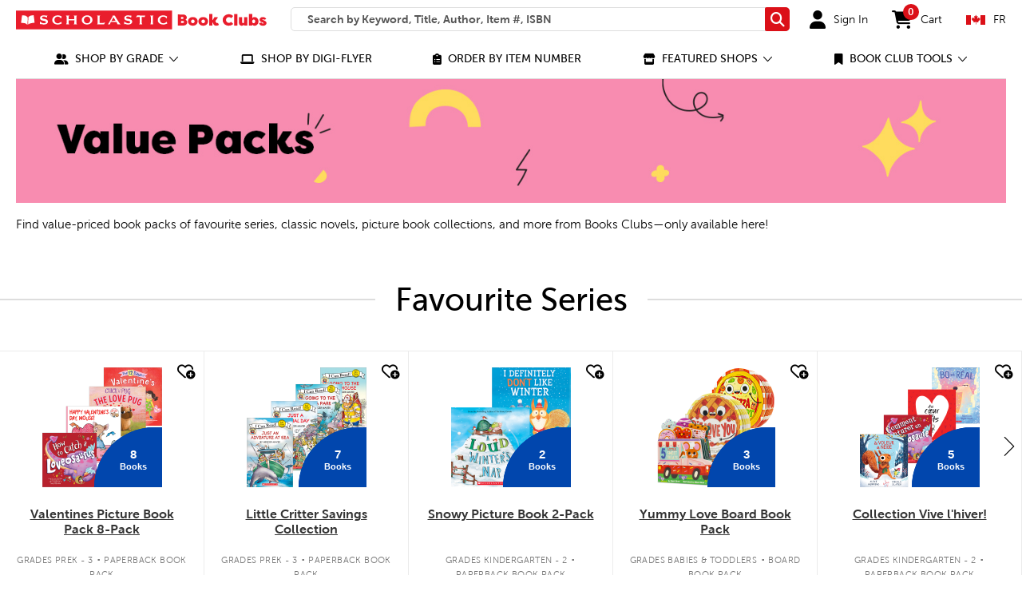

--- FILE ---
content_type: text/html;charset=UTF-8
request_url: https://bookclubs.scholastic.ca/en/search?collid=Value%20Packs&prefv1=Value%20Pack&prefn1=coolTheme
body_size: 52958
content:
<!doctype html>




	<!--[if lt IE 7]> <html class="ie6 oldie english" lang="en"> <![endif]-->
	<!--[if IE 7]>    <html class="ie7 oldie english" lang="en"> <![endif]-->
	<!--[if IE 8]>    <html class="ie8 oldie english" lang="en"> <![endif]-->
	<!--[if gt IE 8]><!--> <html class="english" lang="en"> <!--<![endif]-->


<head>




















































































































<meta charset=UTF-8>

<meta http-equiv="x-ua-compatible" content="ie=edge">

<!-- Google Analytics -->
<script>
(function(i,s,o,g,r,a,m){i['GoogleAnalyticsObject']=r;i[r]=i[r]||function(){
(i[r].q=i[r].q||[]).push(arguments)},i[r].l=1*new Date();a=s.createElement(o),
m=s.getElementsByTagName(o)[0];a.async=1;a.src=g;m.parentNode.insertBefore(a,m)
})(window,document,'script','https://www.google-analytics.com/analytics.js','ga');

ga('create', 'UA-105140958-2', 'auto');

ga('send', 'pageview');
</script>
<!-- End Google Analytics -->

<meta name="viewport" content="width=device-width, initial-scale=1, minimum-scale=1.0, maximum-scale=2.0">
<script type="text/javascript">
WebFontConfig = {
google: { families: [ 'Lato:100,300,700,100italic,300italic:latin', 'Crete+Round:400,400italic:latin' ] }
};
(function() {
var wf = document.createElement('script');
wf.src = ('https:' == document.location.protocol ? 'https' : 'http') +
'://ajax.googleapis.com/ajax/libs/webfont/1/webfont.js';
wf.type = 'text/javascript';
wf.async = 'true';
var s = document.getElementsByTagName('script')[0];
s.parentNode.insertBefore(wf, s);
})();
</script>

<script type="text/javascript">
;window.NREUM||(NREUM={});NREUM.init={privacy:{cookies_enabled:true}};
window.NREUM||(NREUM={}),__nr_require=function(t,e,n){function r(n){if(!e[n]){var o=e[n]={exports:{}};t[n][0].call(o.exports,function(e){var o=t[n][1][e];return r(o||e)},o,o.exports)}return e[n].exports}if("function"==typeof __nr_require)return __nr_require;for(var o=0;o<n.length;o++)r(n[o]);return r}({1:[function(t,e,n){function r(t){try{c.console&&console.log(t)}catch(e){}}var o,i=t("ee"),a=t(27),c={};try{o=localStorage.getItem("__nr_flags").split(","),console&&"function"==typeof console.log&&(c.console=!0,o.indexOf("dev")!==-1&&(c.dev=!0),o.indexOf("nr_dev")!==-1&&(c.nrDev=!0))}catch(s){}c.nrDev&&i.on("internal-error",function(t){r(t.stack)}),c.dev&&i.on("fn-err",function(t,e,n){r(n.stack)}),c.dev&&(r("NR AGENT IN DEVELOPMENT MODE"),r("flags: "+a(c,function(t,e){return t}).join(", ")))},{}],2:[function(t,e,n){function r(t,e,n,r,c){try{l?l-=1:o(c||new UncaughtException(t,e,n),!0)}catch(f){try{i("ierr",[f,s.now(),!0])}catch(d){}}return"function"==typeof u&&u.apply(this,a(arguments))}function UncaughtException(t,e,n){this.message=t||"Uncaught error with no additional information",this.sourceURL=e,this.line=n}function o(t,e){var n=e?null:s.now();i("err",[t,n])}var i=t("handle"),a=t(28),c=t("ee"),s=t("loader"),f=t("gos"),u=window.onerror,d=!1,p="nr@seenError",l=0;s.features.err=!0,t(1),window.onerror=r;try{throw new Error}catch(h){"stack"in h&&(t(13),t(12),"addEventListener"in window&&t(6),s.xhrWrappable&&t(14),d=!0)}c.on("fn-start",function(t,e,n){d&&(l+=1)}),c.on("fn-err",function(t,e,n){d&&!n[p]&&(f(n,p,function(){return!0}),this.thrown=!0,o(n))}),c.on("fn-end",function(){d&&!this.thrown&&l>0&&(l-=1)}),c.on("internal-error",function(t){i("ierr",[t,s.now(),!0])})},{}],3:[function(t,e,n){t("loader").features.ins=!0},{}],4:[function(t,e,n){function r(){_++,T=g.hash,this[u]=y.now()}function o(){_--,g.hash!==T&&i(0,!0);var t=y.now();this[h]=~~this[h]+t-this[u],this[d]=t}function i(t,e){E.emit("newURL",[""+g,e])}function a(t,e){t.on(e,function(){this[e]=y.now()})}var c="-start",s="-end",f="-body",u="fn"+c,d="fn"+s,p="cb"+c,l="cb"+s,h="jsTime",m="fetch",v="addEventListener",w=window,g=w.location,y=t("loader");if(w[v]&&y.xhrWrappable){var x=t(10),b=t(11),E=t(8),R=t(6),O=t(13),N=t(7),M=t(14),P=t(9),S=t("ee"),C=S.get("tracer");t(16),y.features.spa=!0;var T,_=0;S.on(u,r),S.on(p,r),S.on(d,o),S.on(l,o),S.buffer([u,d,"xhr-done","xhr-resolved"]),R.buffer([u]),O.buffer(["setTimeout"+s,"clearTimeout"+c,u]),M.buffer([u,"new-xhr","send-xhr"+c]),N.buffer([m+c,m+"-done",m+f+c,m+f+s]),E.buffer(["newURL"]),x.buffer([u]),b.buffer(["propagate",p,l,"executor-err","resolve"+c]),C.buffer([u,"no-"+u]),P.buffer(["new-jsonp","cb-start","jsonp-error","jsonp-end"]),a(M,"send-xhr"+c),a(S,"xhr-resolved"),a(S,"xhr-done"),a(N,m+c),a(N,m+"-done"),a(P,"new-jsonp"),a(P,"jsonp-end"),a(P,"cb-start"),E.on("pushState-end",i),E.on("replaceState-end",i),w[v]("hashchange",i,!0),w[v]("load",i,!0),w[v]("popstate",function(){i(0,_>1)},!0)}},{}],5:[function(t,e,n){function r(t){}if(window.performance&&window.performance.timing&&window.performance.getEntriesByType){var o=t("ee"),i=t("handle"),a=t(13),c=t(12),s="learResourceTimings",f="addEventListener",u="resourcetimingbufferfull",d="bstResource",p="resource",l="-start",h="-end",m="fn"+l,v="fn"+h,w="bstTimer",g="pushState",y=t("loader");y.features.stn=!0,t(8),"addEventListener"in window&&t(6);var x=NREUM.o.EV;o.on(m,function(t,e){var n=t[0];n instanceof x&&(this.bstStart=y.now())}),o.on(v,function(t,e){var n=t[0];n instanceof x&&i("bst",[n,e,this.bstStart,y.now()])}),a.on(m,function(t,e,n){this.bstStart=y.now(),this.bstType=n}),a.on(v,function(t,e){i(w,[e,this.bstStart,y.now(),this.bstType])}),c.on(m,function(){this.bstStart=y.now()}),c.on(v,function(t,e){i(w,[e,this.bstStart,y.now(),"requestAnimationFrame"])}),o.on(g+l,function(t){this.time=y.now(),this.startPath=location.pathname+location.hash}),o.on(g+h,function(t){i("bstHist",[location.pathname+location.hash,this.startPath,this.time])}),f in window.performance&&(window.performance["c"+s]?window.performance[f](u,function(t){i(d,[window.performance.getEntriesByType(p)]),window.performance["c"+s]()},!1):window.performance[f]("webkit"+u,function(t){i(d,[window.performance.getEntriesByType(p)]),window.performance["webkitC"+s]()},!1)),document[f]("scroll",r,{passive:!0}),document[f]("keypress",r,!1),document[f]("click",r,!1)}},{}],6:[function(t,e,n){function r(t){for(var e=t;e&&!e.hasOwnProperty(u);)e=Object.getPrototypeOf(e);e&&o(e)}function o(t){c.inPlace(t,[u,d],"-",i)}function i(t,e){return t[1]}var a=t("ee").get("events"),c=t("wrap-function")(a,!0),s=t("gos"),f=XMLHttpRequest,u="addEventListener",d="removeEventListener";e.exports=a,"getPrototypeOf"in Object?(r(document),r(window),r(f.prototype)):f.prototype.hasOwnProperty(u)&&(o(window),o(f.prototype)),a.on(u+"-start",function(t,e){var n=t[1],r=s(n,"nr@wrapped",function(){function t(){if("function"==typeof n.handleEvent)return n.handleEvent.apply(n,arguments)}var e={object:t,"function":n}[typeof n];return e?c(e,"fn-",null,e.name||"anonymous"):n});this.wrapped=t[1]=r}),a.on(d+"-start",function(t){t[1]=this.wrapped||t[1]})},{}],7:[function(t,e,n){function r(t,e,n){var r=t[e];"function"==typeof r&&(t[e]=function(){var t=i(arguments),e={};o.emit(n+"before-start",[t],e);var a;e[m]&&e[m].dt&&(a=e[m].dt);var c=r.apply(this,t);return o.emit(n+"start",[t,a],c),c.then(function(t){return o.emit(n+"end",[null,t],c),t},function(t){throw o.emit(n+"end",[t],c),t})})}var o=t("ee").get("fetch"),i=t(28),a=t(27);e.exports=o;var c=window,s="fetch-",f=s+"body-",u=["arrayBuffer","blob","json","text","formData"],d=c.Request,p=c.Response,l=c.fetch,h="prototype",m="nr@context";d&&p&&l&&(a(u,function(t,e){r(d[h],e,f),r(p[h],e,f)}),r(c,"fetch",s),o.on(s+"end",function(t,e){var n=this;if(e){var r=e.headers.get("content-length");null!==r&&(n.rxSize=r),o.emit(s+"done",[null,e],n)}else o.emit(s+"done",[t],n)}))},{}],8:[function(t,e,n){var r=t("ee").get("history"),o=t("wrap-function")(r);e.exports=r;var i=window.history&&window.history.constructor&&window.history.constructor.prototype,a=window.history;i&&i.pushState&&i.replaceState&&(a=i),o.inPlace(a,["pushState","replaceState"],"-")},{}],9:[function(t,e,n){function r(t){function e(){s.emit("jsonp-end",[],p),t.removeEventListener("load",e,!1),t.removeEventListener("error",n,!1)}function n(){s.emit("jsonp-error",[],p),s.emit("jsonp-end",[],p),t.removeEventListener("load",e,!1),t.removeEventListener("error",n,!1)}var r=t&&"string"==typeof t.nodeName&&"script"===t.nodeName.toLowerCase();if(r){var o="function"==typeof t.addEventListener;if(o){var a=i(t.src);if(a){var u=c(a),d="function"==typeof u.parent[u.key];if(d){var p={};f.inPlace(u.parent,[u.key],"cb-",p),t.addEventListener("load",e,!1),t.addEventListener("error",n,!1),s.emit("new-jsonp",[t.src],p)}}}}}function o(){return"addEventListener"in window}function i(t){var e=t.match(u);return e?e[1]:null}function a(t,e){var n=t.match(p),r=n[1],o=n[3];return o?a(o,e[r]):e[r]}function c(t){var e=t.match(d);return e&&e.length>=3?{key:e[2],parent:a(e[1],window)}:{key:t,parent:window}}var s=t("ee").get("jsonp"),f=t("wrap-function")(s);if(e.exports=s,o()){var u=/[?&](?:callback|cb)=([^&#]+)/,d=/(.*)\.([^.]+)/,p=/^(\w+)(\.|$)(.*)$/,l=["appendChild","insertBefore","replaceChild"];Node&&Node.prototype&&Node.prototype.appendChild?f.inPlace(Node.prototype,l,"dom-"):(f.inPlace(HTMLElement.prototype,l,"dom-"),f.inPlace(HTMLHeadElement.prototype,l,"dom-"),f.inPlace(HTMLBodyElement.prototype,l,"dom-")),s.on("dom-start",function(t){r(t[0])})}},{}],10:[function(t,e,n){var r=t("ee").get("mutation"),o=t("wrap-function")(r),i=NREUM.o.MO;e.exports=r,i&&(window.MutationObserver=function(t){return this instanceof i?new i(o(t,"fn-")):i.apply(this,arguments)},MutationObserver.prototype=i.prototype)},{}],11:[function(t,e,n){function r(t){var e=a.context(),n=c(t,"executor-",e),r=new f(n);return a.context(r).getCtx=function(){return e},a.emit("new-promise",[r,e],e),r}function o(t,e){return e}var i=t("wrap-function"),a=t("ee").get("promise"),c=i(a),s=t(27),f=NREUM.o.PR;e.exports=a,f&&(window.Promise=r,["all","race"].forEach(function(t){var e=f[t];f[t]=function(n){function r(t){return function(){a.emit("propagate",[null,!o],i),o=o||!t}}var o=!1;s(n,function(e,n){Promise.resolve(n).then(r("all"===t),r(!1))});var i=e.apply(f,arguments),c=f.resolve(i);return c}}),["resolve","reject"].forEach(function(t){var e=f[t];f[t]=function(t){var n=e.apply(f,arguments);return t!==n&&a.emit("propagate",[t,!0],n),n}}),f.prototype["catch"]=function(t){return this.then(null,t)},f.prototype=Object.create(f.prototype,{constructor:{value:r}}),s(Object.getOwnPropertyNames(f),function(t,e){try{r[e]=f[e]}catch(n){}}),a.on("executor-start",function(t){t[0]=c(t[0],"resolve-",this),t[1]=c(t[1],"resolve-",this)}),a.on("executor-err",function(t,e,n){t[1](n)}),c.inPlace(f.prototype,["then"],"then-",o),a.on("then-start",function(t,e){this.promise=e,t[0]=c(t[0],"cb-",this),t[1]=c(t[1],"cb-",this)}),a.on("then-end",function(t,e,n){this.nextPromise=n;var r=this.promise;a.emit("propagate",[r,!0],n)}),a.on("cb-end",function(t,e,n){a.emit("propagate",[n,!0],this.nextPromise)}),a.on("propagate",function(t,e,n){this.getCtx&&!e||(this.getCtx=function(){if(t instanceof Promise)var e=a.context(t);return e&&e.getCtx?e.getCtx():this})}),r.toString=function(){return""+f})},{}],12:[function(t,e,n){var r=t("ee").get("raf"),o=t("wrap-function")(r),i="equestAnimationFrame";e.exports=r,o.inPlace(window,["r"+i,"mozR"+i,"webkitR"+i,"msR"+i],"raf-"),r.on("raf-start",function(t){t[0]=o(t[0],"fn-")})},{}],13:[function(t,e,n){function r(t,e,n){t[0]=a(t[0],"fn-",null,n)}function o(t,e,n){this.method=n,this.timerDuration=isNaN(t[1])?0:+t[1],t[0]=a(t[0],"fn-",this,n)}var i=t("ee").get("timer"),a=t("wrap-function")(i),c="setTimeout",s="setInterval",f="clearTimeout",u="-start",d="-";e.exports=i,a.inPlace(window,[c,"setImmediate"],c+d),a.inPlace(window,[s],s+d),a.inPlace(window,[f,"clearImmediate"],f+d),i.on(s+u,r),i.on(c+u,o)},{}],14:[function(t,e,n){function r(t,e){d.inPlace(e,["onreadystatechange"],"fn-",c)}function o(){var t=this,e=u.context(t);t.readyState>3&&!e.resolved&&(e.resolved=!0,u.emit("xhr-resolved",[],t)),d.inPlace(t,g,"fn-",c)}function i(t){y.push(t),h&&(b?b.then(a):v?v(a):(E=-E,R.data=E))}function a(){for(var t=0;t<y.length;t++)r([],y[t]);y.length&&(y=[])}function c(t,e){return e}function s(t,e){for(var n in t)e[n]=t[n];return e}t(6);var f=t("ee"),u=f.get("xhr"),d=t("wrap-function")(u),p=NREUM.o,l=p.XHR,h=p.MO,m=p.PR,v=p.SI,w="readystatechange",g=["onload","onerror","onabort","onloadstart","onloadend","onprogress","ontimeout"],y=[];e.exports=u;var x=window.XMLHttpRequest=function(t){var e=new l(t);try{u.emit("new-xhr",[e],e),e.addEventListener(w,o,!1)}catch(n){try{u.emit("internal-error",[n])}catch(r){}}return e};if(s(l,x),x.prototype=l.prototype,d.inPlace(x.prototype,["open","send"],"-xhr-",c),u.on("send-xhr-start",function(t,e){r(t,e),i(e)}),u.on("open-xhr-start",r),h){var b=m&&m.resolve();if(!v&&!m){var E=1,R=document.createTextNode(E);new h(a).observe(R,{characterData:!0})}}else f.on("fn-end",function(t){t[0]&&t[0].type===w||a()})},{}],15:[function(t,e,n){function r(t){if(!c(t))return null;var e=window.NREUM;if(!e.loader_config)return null;var n=(e.loader_config.accountID||"").toString()||null,r=(e.loader_config.agentID||"").toString()||null,f=(e.loader_config.trustKey||"").toString()||null;if(!n||!r)return null;var h=l.generateSpanId(),m=l.generateTraceId(),v=Date.now(),w={spanId:h,traceId:m,timestamp:v};return(t.sameOrigin||s(t)&&p())&&(w.traceContextParentHeader=o(h,m),w.traceContextStateHeader=i(h,v,n,r,f)),(t.sameOrigin&&!u()||!t.sameOrigin&&s(t)&&d())&&(w.newrelicHeader=a(h,m,v,n,r,f)),w}function o(t,e){return"00-"+e+"-"+t+"-01"}function i(t,e,n,r,o){var i=0,a="",c=1,s="",f="";return o+"@nr="+i+"-"+c+"-"+n+"-"+r+"-"+t+"-"+a+"-"+s+"-"+f+"-"+e}function a(t,e,n,r,o,i){var a="btoa"in window&&"function"==typeof window.btoa;if(!a)return null;var c={v:[0,1],d:{ty:"Browser",ac:r,ap:o,id:t,tr:e,ti:n}};return i&&r!==i&&(c.d.tk=i),btoa(JSON.stringify(c))}function c(t){return f()&&s(t)}function s(t){var e=!1,n={};if("init"in NREUM&&"distributed_tracing"in NREUM.init&&(n=NREUM.init.distributed_tracing),t.sameOrigin)e=!0;else if(n.allowed_origins instanceof Array)for(var r=0;r<n.allowed_origins.length;r++){var o=h(n.allowed_origins[r]);if(t.hostname===o.hostname&&t.protocol===o.protocol&&t.port===o.port){e=!0;break}}return e}function f(){return"init"in NREUM&&"distributed_tracing"in NREUM.init&&!!NREUM.init.distributed_tracing.enabled}function u(){return"init"in NREUM&&"distributed_tracing"in NREUM.init&&!!NREUM.init.distributed_tracing.exclude_newrelic_header}function d(){return"init"in NREUM&&"distributed_tracing"in NREUM.init&&NREUM.init.distributed_tracing.cors_use_newrelic_header!==!1}function p(){return"init"in NREUM&&"distributed_tracing"in NREUM.init&&!!NREUM.init.distributed_tracing.cors_use_tracecontext_headers}var l=t(24),h=t(17);e.exports={generateTracePayload:r,shouldGenerateTrace:c}},{}],16:[function(t,e,n){function r(t){var e=this.params,n=this.metrics;if(!this.ended){this.ended=!0;for(var r=0;r<p;r++)t.removeEventListener(d[r],this.listener,!1);e.aborted||(n.duration=a.now()-this.startTime,this.loadCaptureCalled||4!==t.readyState?null==e.status&&(e.status=0):i(this,t),n.cbTime=this.cbTime,u.emit("xhr-done",[t],t),c("xhr",[e,n,this.startTime]))}}function o(t,e){var n=s(e),r=t.params;r.host=n.hostname+":"+n.port,r.pathname=n.pathname,t.parsedOrigin=s(e),t.sameOrigin=t.parsedOrigin.sameOrigin}function i(t,e){t.params.status=e.status;var n=v(e,t.lastSize);if(n&&(t.metrics.rxSize=n),t.sameOrigin){var r=e.getResponseHeader("X-NewRelic-App-Data");r&&(t.params.cat=r.split(", ").pop())}t.loadCaptureCalled=!0}var a=t("loader");if(a.xhrWrappable){var c=t("handle"),s=t(17),f=t(15).generateTracePayload,u=t("ee"),d=["load","error","abort","timeout"],p=d.length,l=t("id"),h=t(21),m=t(20),v=t(18),w=window.XMLHttpRequest;a.features.xhr=!0,t(14),t(7),u.on("new-xhr",function(t){var e=this;e.totalCbs=0,e.called=0,e.cbTime=0,e.end=r,e.ended=!1,e.xhrGuids={},e.lastSize=null,e.loadCaptureCalled=!1,t.addEventListener("load",function(n){i(e,t)},!1),h&&(h>34||h<10)||window.opera||t.addEventListener("progress",function(t){e.lastSize=t.loaded},!1)}),u.on("open-xhr-start",function(t){this.params={method:t[0]},o(this,t[1]),this.metrics={}}),u.on("open-xhr-end",function(t,e){"loader_config"in NREUM&&"xpid"in NREUM.loader_config&&this.sameOrigin&&e.setRequestHeader("X-NewRelic-ID",NREUM.loader_config.xpid);var n=f(this.parsedOrigin);if(n){var r=!1;n.newrelicHeader&&(e.setRequestHeader("newrelic",n.newrelicHeader),r=!0),n.traceContextParentHeader&&(e.setRequestHeader("traceparent",n.traceContextParentHeader),n.traceContextStateHeader&&e.setRequestHeader("tracestate",n.traceContextStateHeader),r=!0),r&&(this.dt=n)}}),u.on("send-xhr-start",function(t,e){var n=this.metrics,r=t[0],o=this;if(n&&r){var i=m(r);i&&(n.txSize=i)}this.startTime=a.now(),this.listener=function(t){try{"abort"!==t.type||o.loadCaptureCalled||(o.params.aborted=!0),("load"!==t.type||o.called===o.totalCbs&&(o.onloadCalled||"function"!=typeof e.onload))&&o.end(e)}catch(n){try{u.emit("internal-error",[n])}catch(r){}}};for(var c=0;c<p;c++)e.addEventListener(d[c],this.listener,!1)}),u.on("xhr-cb-time",function(t,e,n){this.cbTime+=t,e?this.onloadCalled=!0:this.called+=1,this.called!==this.totalCbs||!this.onloadCalled&&"function"==typeof n.onload||this.end(n)}),u.on("xhr-load-added",function(t,e){var n=""+l(t)+!!e;this.xhrGuids&&!this.xhrGuids[n]&&(this.xhrGuids[n]=!0,this.totalCbs+=1)}),u.on("xhr-load-removed",function(t,e){var n=""+l(t)+!!e;this.xhrGuids&&this.xhrGuids[n]&&(delete this.xhrGuids[n],this.totalCbs-=1)}),u.on("addEventListener-end",function(t,e){e instanceof w&&"load"===t[0]&&u.emit("xhr-load-added",[t[1],t[2]],e)}),u.on("removeEventListener-end",function(t,e){e instanceof w&&"load"===t[0]&&u.emit("xhr-load-removed",[t[1],t[2]],e)}),u.on("fn-start",function(t,e,n){e instanceof w&&("onload"===n&&(this.onload=!0),("load"===(t[0]&&t[0].type)||this.onload)&&(this.xhrCbStart=a.now()))}),u.on("fn-end",function(t,e){this.xhrCbStart&&u.emit("xhr-cb-time",[a.now()-this.xhrCbStart,this.onload,e],e)}),u.on("fetch-before-start",function(t){function e(t,e){var n=!1;return e.newrelicHeader&&(t.set("newrelic",e.newrelicHeader),n=!0),e.traceContextParentHeader&&(t.set("traceparent",e.traceContextParentHeader),e.traceContextStateHeader&&t.set("tracestate",e.traceContextStateHeader),n=!0),n}var n,r=t[1]||{};"string"==typeof t[0]?n=t[0]:t[0]&&t[0].url&&(n=t[0].url),n&&(this.parsedOrigin=s(n),this.sameOrigin=this.parsedOrigin.sameOrigin);var o=f(this.parsedOrigin);if(o&&(o.newrelicHeader||o.traceContextParentHeader))if("string"==typeof t[0]){var i={};for(var a in r)i[a]=r[a];i.headers=new Headers(r.headers||{}),e(i.headers,o)&&(this.dt=o),t.length>1?t[1]=i:t.push(i)}else t[0]&&t[0].headers&&e(t[0].headers,o)&&(this.dt=o)})}},{}],17:[function(t,e,n){var r={};e.exports=function(t){if(t in r)return r[t];var e=document.createElement("a"),n=window.location,o={};e.href=t,o.port=e.port;var i=e.href.split("://");!o.port&&i[1]&&(o.port=i[1].split("/")[0].split("@").pop().split(":")[1]),o.port&&"0"!==o.port||(o.port="https"===i[0]?"443":"80"),o.hostname=e.hostname||n.hostname,o.pathname=e.pathname,o.protocol=i[0],"/"!==o.pathname.charAt(0)&&(o.pathname="/"+o.pathname);var a=!e.protocol||":"===e.protocol||e.protocol===n.protocol,c=e.hostname===document.domain&&e.port===n.port;return o.sameOrigin=a&&(!e.hostname||c),"/"===o.pathname&&(r[t]=o),o}},{}],18:[function(t,e,n){function r(t,e){var n=t.responseType;return"json"===n&&null!==e?e:"arraybuffer"===n||"blob"===n||"json"===n?o(t.response):"text"===n||""===n||void 0===n?o(t.responseText):void 0}var o=t(20);e.exports=r},{}],19:[function(t,e,n){function r(){}function o(t,e,n){return function(){return i(t,[f.now()].concat(c(arguments)),e?null:this,n),e?void 0:this}}var i=t("handle"),a=t(27),c=t(28),s=t("ee").get("tracer"),f=t("loader"),u=NREUM;"undefined"==typeof window.newrelic&&(newrelic=u);var d=["setPageViewName","setCustomAttribute","setErrorHandler","finished","addToTrace","inlineHit","addRelease"],p="api-",l=p+"ixn-";a(d,function(t,e){u[e]=o(p+e,!0,"api")}),u.addPageAction=o(p+"addPageAction",!0),u.setCurrentRouteName=o(p+"routeName",!0),e.exports=newrelic,u.interaction=function(){return(new r).get()};var h=r.prototype={createTracer:function(t,e){var n={},r=this,o="function"==typeof e;return i(l+"tracer",[f.now(),t,n],r),function(){if(s.emit((o?"":"no-")+"fn-start",[f.now(),r,o],n),o)try{return e.apply(this,arguments)}catch(t){throw s.emit("fn-err",[arguments,this,t],n),t}finally{s.emit("fn-end",[f.now()],n)}}}};a("actionText,setName,setAttribute,save,ignore,onEnd,getContext,end,get".split(","),function(t,e){h[e]=o(l+e)}),newrelic.noticeError=function(t,e){"string"==typeof t&&(t=new Error(t)),i("err",[t,f.now(),!1,e])}},{}],20:[function(t,e,n){e.exports=function(t){if("string"==typeof t&&t.length)return t.length;if("object"==typeof t){if("undefined"!=typeof ArrayBuffer&&t instanceof ArrayBuffer&&t.byteLength)return t.byteLength;if("undefined"!=typeof Blob&&t instanceof Blob&&t.size)return t.size;if(!("undefined"!=typeof FormData&&t instanceof FormData))try{return JSON.stringify(t).length}catch(e){return}}}},{}],21:[function(t,e,n){var r=0,o=navigator.userAgent.match(/Firefox[\/\s](\d+\.\d+)/);o&&(r=+o[1]),e.exports=r},{}],22:[function(t,e,n){function r(){return c.exists&&performance.now?Math.round(performance.now()):(i=Math.max((new Date).getTime(),i))-a}function o(){return i}var i=(new Date).getTime(),a=i,c=t(29);e.exports=r,e.exports.offset=a,e.exports.getLastTimestamp=o},{}],23:[function(t,e,n){function r(t,e){var n=t.getEntries();n.forEach(function(t){"first-paint"===t.name?d("timing",["fp",Math.floor(t.startTime)]):"first-contentful-paint"===t.name&&d("timing",["fcp",Math.floor(t.startTime)])})}function o(t,e){var n=t.getEntries();n.length>0&&d("lcp",[n[n.length-1]])}function i(t){t.getEntries().forEach(function(t){t.hadRecentInput||d("cls",[t])})}function a(t){if(t instanceof h&&!v){var e=Math.round(t.timeStamp),n={type:t.type};e<=p.now()?n.fid=p.now()-e:e>p.offset&&e<=Date.now()?(e-=p.offset,n.fid=p.now()-e):e=p.now(),v=!0,d("timing",["fi",e,n])}}function c(t){d("pageHide",[p.now(),t])}if(!("init"in NREUM&&"page_view_timing"in NREUM.init&&"enabled"in NREUM.init.page_view_timing&&NREUM.init.page_view_timing.enabled===!1)){var s,f,u,d=t("handle"),p=t("loader"),l=t(26),h=NREUM.o.EV;if("PerformanceObserver"in window&&"function"==typeof window.PerformanceObserver){s=new PerformanceObserver(r);try{s.observe({entryTypes:["paint"]})}catch(m){}f=new PerformanceObserver(o);try{f.observe({entryTypes:["largest-contentful-paint"]})}catch(m){}u=new PerformanceObserver(i);try{u.observe({type:"layout-shift",buffered:!0})}catch(m){}}if("addEventListener"in document){var v=!1,w=["click","keydown","mousedown","pointerdown","touchstart"];w.forEach(function(t){document.addEventListener(t,a,!1)})}l(c)}},{}],24:[function(t,e,n){function r(){function t(){return e?15&e[n++]:16*Math.random()|0}var e=null,n=0,r=window.crypto||window.msCrypto;r&&r.getRandomValues&&(e=r.getRandomValues(new Uint8Array(31)));for(var o,i="xxxxxxxx-xxxx-4xxx-yxxx-xxxxxxxxxxxx",a="",c=0;c<i.length;c++)o=i[c],"x"===o?a+=t().toString(16):"y"===o?(o=3&t()|8,a+=o.toString(16)):a+=o;return a}function o(){return a(16)}function i(){return a(32)}function a(t){function e(){return n?15&n[r++]:16*Math.random()|0}var n=null,r=0,o=window.crypto||window.msCrypto;o&&o.getRandomValues&&Uint8Array&&(n=o.getRandomValues(new Uint8Array(31)));for(var i=[],a=0;a<t;a++)i.push(e().toString(16));return i.join("")}e.exports={generateUuid:r,generateSpanId:o,generateTraceId:i}},{}],25:[function(t,e,n){function r(t,e){if(!o)return!1;if(t!==o)return!1;if(!e)return!0;if(!i)return!1;for(var n=i.split("."),r=e.split("."),a=0;a<r.length;a++)if(r[a]!==n[a])return!1;return!0}var o=null,i=null,a=/Version\/(\S+)\s+Safari/;if(navigator.userAgent){var c=navigator.userAgent,s=c.match(a);s&&c.indexOf("Chrome")===-1&&c.indexOf("Chromium")===-1&&(o="Safari",i=s[1])}e.exports={agent:o,version:i,match:r}},{}],26:[function(t,e,n){function r(t){function e(){t(a&&document[a]?document[a]:document[o]?"hidden":"visible")}"addEventListener"in document&&i&&document.addEventListener(i,e,!1)}e.exports=r;var o,i,a;"undefined"!=typeof document.hidden?(o="hidden",i="visibilitychange",a="visibilityState"):"undefined"!=typeof document.msHidden?(o="msHidden",i="msvisibilitychange"):"undefined"!=typeof document.webkitHidden&&(o="webkitHidden",i="webkitvisibilitychange",a="webkitVisibilityState")},{}],27:[function(t,e,n){function r(t,e){var n=[],r="",i=0;for(r in t)o.call(t,r)&&(n[i]=e(r,t[r]),i+=1);return n}var o=Object.prototype.hasOwnProperty;e.exports=r},{}],28:[function(t,e,n){function r(t,e,n){e||(e=0),"undefined"==typeof n&&(n=t?t.length:0);for(var r=-1,o=n-e||0,i=Array(o<0?0:o);++r<o;)i[r]=t[e+r];return i}e.exports=r},{}],29:[function(t,e,n){e.exports={exists:"undefined"!=typeof window.performance&&window.performance.timing&&"undefined"!=typeof window.performance.timing.navigationStart}},{}],ee:[function(t,e,n){function r(){}function o(t){function e(t){return t&&t instanceof r?t:t?s(t,c,i):i()}function n(n,r,o,i){if(!p.aborted||i){t&&t(n,r,o);for(var a=e(o),c=m(n),s=c.length,f=0;f<s;f++)c[f].apply(a,r);var d=u[y[n]];return d&&d.push([x,n,r,a]),a}}function l(t,e){g[t]=m(t).concat(e)}function h(t,e){var n=g[t];if(n)for(var r=0;r<n.length;r++)n[r]===e&&n.splice(r,1)}function m(t){return g[t]||[]}function v(t){return d[t]=d[t]||o(n)}function w(t,e){f(t,function(t,n){e=e||"feature",y[n]=e,e in u||(u[e]=[])})}var g={},y={},x={on:l,addEventListener:l,removeEventListener:h,emit:n,get:v,listeners:m,context:e,buffer:w,abort:a,aborted:!1};return x}function i(){return new r}function a(){(u.api||u.feature)&&(p.aborted=!0,u=p.backlog={})}var c="nr@context",s=t("gos"),f=t(27),u={},d={},p=e.exports=o();p.backlog=u},{}],gos:[function(t,e,n){function r(t,e,n){if(o.call(t,e))return t[e];var r=n();if(Object.defineProperty&&Object.keys)try{return Object.defineProperty(t,e,{value:r,writable:!0,enumerable:!1}),r}catch(i){}return t[e]=r,r}var o=Object.prototype.hasOwnProperty;e.exports=r},{}],handle:[function(t,e,n){function r(t,e,n,r){o.buffer([t],r),o.emit(t,e,n)}var o=t("ee").get("handle");e.exports=r,r.ee=o},{}],id:[function(t,e,n){function r(t){var e=typeof t;return!t||"object"!==e&&"function"!==e?-1:t===window?0:a(t,i,function(){return o++})}var o=1,i="nr@id",a=t("gos");e.exports=r},{}],loader:[function(t,e,n){function r(){if(!b++){var t=x.info=NREUM.info,e=p.getElementsByTagName("script")[0];if(setTimeout(f.abort,3e4),!(t&&t.licenseKey&&t.applicationID&&e))return f.abort();s(g,function(e,n){t[e]||(t[e]=n)});var n=a();c("mark",["onload",n+x.offset],null,"api"),c("timing",["load",n]);var r=p.createElement("script");r.src="https://"+t.agent,e.parentNode.insertBefore(r,e)}}function o(){"complete"===p.readyState&&i()}function i(){c("mark",["domContent",a()+x.offset],null,"api")}var a=t(22),c=t("handle"),s=t(27),f=t("ee"),u=t(25),d=window,p=d.document,l="addEventListener",h="attachEvent",m=d.XMLHttpRequest,v=m&&m.prototype;NREUM.o={ST:setTimeout,SI:d.setImmediate,CT:clearTimeout,XHR:m,REQ:d.Request,EV:d.Event,PR:d.Promise,MO:d.MutationObserver};var w=""+location,g={beacon:"bam.nr-data.net",errorBeacon:"bam.nr-data.net",agent:"js-agent.newrelic.com/nr-spa-1184.min.js"},y=m&&v&&v[l]&&!/CriOS/.test(navigator.userAgent),x=e.exports={offset:a.getLastTimestamp(),now:a,origin:w,features:{},xhrWrappable:y,userAgent:u};t(19),t(23),p[l]?(p[l]("DOMContentLoaded",i,!1),d[l]("load",r,!1)):(p[h]("onreadystatechange",o),d[h]("onload",r)),c("mark",["firstbyte",a.getLastTimestamp()],null,"api");var b=0},{}],"wrap-function":[function(t,e,n){function r(t){return!(t&&t instanceof Function&&t.apply&&!t[a])}var o=t("ee"),i=t(28),a="nr@original",c=Object.prototype.hasOwnProperty,s=!1;e.exports=function(t,e){function n(t,e,n,o){function nrWrapper(){var r,a,c,s;try{a=this,r=i(arguments),c="function"==typeof n?n(r,a):n||{}}catch(f){p([f,"",[r,a,o],c])}u(e+"start",[r,a,o],c);try{return s=t.apply(a,r)}catch(d){throw u(e+"err",[r,a,d],c),d}finally{u(e+"end",[r,a,s],c)}}return r(t)?t:(e||(e=""),nrWrapper[a]=t,d(t,nrWrapper),nrWrapper)}function f(t,e,o,i){o||(o="");var a,c,s,f="-"===o.charAt(0);for(s=0;s<e.length;s++)c=e[s],a=t[c],r(a)||(t[c]=n(a,f?c+o:o,i,c))}function u(n,r,o){if(!s||e){var i=s;s=!0;try{t.emit(n,r,o,e)}catch(a){p([a,n,r,o])}s=i}}function d(t,e){if(Object.defineProperty&&Object.keys)try{var n=Object.keys(t);return n.forEach(function(n){Object.defineProperty(e,n,{get:function(){return t[n]},set:function(e){return t[n]=e,e}})}),e}catch(r){p([r])}for(var o in t)c.call(t,o)&&(e[o]=t[o]);return e}function p(e){try{t.emit("internal-error",e)}catch(n){}}return t||(t=o),n.inPlace=f,n.flag=a,n}},{}]},{},["loader",2,16,5,3,4]);
;NREUM.loader_config={accountID:"282883",trustKey:"282883",agentID:"513183485",licenseKey:"fc8f365170",applicationID:"513183485"}
;NREUM.info={beacon:"bam-cell.nr-data.net",errorBeacon:"bam-cell.nr-data.net",licenseKey:"fc8f365170",applicationID:"513183485",sa:1}
</script>
<script>
  (function(h,o,u,n,d) {
    h=h[d]=h[d]||{q:[],onReady:function(c){h.q.push(c)}}
    d=o.createElement(u);d.async=1;d.src=n
    n=o.getElementsByTagName(u)[0];n.parentNode.insertBefore(d,n)
  })(window,document,'script','https://www.datadoghq-browser-agent.com/us1/v4/datadog-rum.js','DD_RUM')
  window.DD_RUM.onReady(function() {
    window.DD_RUM.init({
      clientToken: 'pub9c69ecaa5d984f3c5f91bc160e7c491d',
      applicationId: '5f7a3044-0809-4221-987b-9479885f04a4',
      site: 'datadoghq.com',
      service: 'sfcc-cec-prod',
      env: '<ENV_NAME>',
      // Specify a version number to identify the deployed version of your application in Datadog 
      // version: '1.0.0',
      sessionSampleRate: 100,
      sessionReplaySampleRate: 0,
      trackUserInteractions: true,
      trackResources: false,
      trackLongTasks: false,
      defaultPrivacyLevel: 'mask',
    });
  })
</script>





<title>Value Packs | Scholastic Canada Book Clubs</title>


<link href="/on/demandware.static/Sites-cec-ca-Site/-/default/dwe2261518/images/favicon.ico" rel="shortcut icon" />



<meta name="description" content=" Value Packs Scholastic Canada Book Clubs"/>




<!-- UI -->
<!-- Add Bootstrap 4 includes -->
<link rel="stylesheet" href="https://stackpath.bootstrapcdn.com/bootstrap/4.3.1/css/bootstrap.min.css">
<link rel="stylesheet" href="/on/demandware.static/Sites-cec-ca-Site/-/en_CA/v1769159888791/lib/jquery/css/jquery.calendars.picker.css" />




<link href="/on/demandware.static/Sites-cec-ca-Site/-/en_CA/v1769159888791/lib/jquery/ui/jquery-ui.min.css" type="text/css" rel="stylesheet" />

<script src=https://kit.fontawesome.com/c1df669f87.js crossorigin="anonymous"></script>

<!--[if lt IE 9]>
<script src="/on/demandware.static/Sites-cec-ca-Site/-/en_CA/v1769159888791/js/lib/html5.js"></script>
<![endif]-->

<script type="text/javascript">//<!--
/* <![CDATA[ (head-active_data.js) */
var dw = (window.dw || {});
dw.ac = {
    _analytics: null,
    _events: [],
    _category: "",
    _searchData: "",
    _anact: "",
    _anact_nohit_tag: "",
    _analytics_enabled: "true",
    _timeZone: "US/Eastern",
    _capture: function(configs) {
        if (Object.prototype.toString.call(configs) === "[object Array]") {
            configs.forEach(captureObject);
            return;
        }
        dw.ac._events.push(configs);
    },
	capture: function() { 
		dw.ac._capture(arguments);
		// send to CQ as well:
		if (window.CQuotient) {
			window.CQuotient.trackEventsFromAC(arguments);
		}
	},
    EV_PRD_SEARCHHIT: "searchhit",
    EV_PRD_DETAIL: "detail",
    EV_PRD_RECOMMENDATION: "recommendation",
    EV_PRD_SETPRODUCT: "setproduct",
    applyContext: function(context) {
        if (typeof context === "object" && context.hasOwnProperty("category")) {
        	dw.ac._category = context.category;
        }
        if (typeof context === "object" && context.hasOwnProperty("searchData")) {
        	dw.ac._searchData = context.searchData;
        }
    },
    setDWAnalytics: function(analytics) {
        dw.ac._analytics = analytics;
    },
    eventsIsEmpty: function() {
        return 0 == dw.ac._events.length;
    }
};
/* ]]> */
// -->
</script>
<script type="text/javascript">//<!--
/* <![CDATA[ (head-cquotient.js) */
var CQuotient = window.CQuotient = {};
CQuotient.clientId = 'aaxy-cec-ca';
CQuotient.realm = 'AAXY';
CQuotient.siteId = 'cec-ca';
CQuotient.instanceType = 'prd';
CQuotient.locale = 'en_CA';
CQuotient.fbPixelId = '__UNKNOWN__';
CQuotient.activities = [];
CQuotient.cqcid='';
CQuotient.cquid='';
CQuotient.cqeid='';
CQuotient.cqlid='';
CQuotient.apiHost='api.cquotient.com';
/* Turn this on to test against Staging Einstein */
/* CQuotient.useTest= true; */
CQuotient.useTest = ('true' === 'false');
CQuotient.initFromCookies = function () {
	var ca = document.cookie.split(';');
	for(var i=0;i < ca.length;i++) {
	  var c = ca[i];
	  while (c.charAt(0)==' ') c = c.substring(1,c.length);
	  if (c.indexOf('cqcid=') == 0) {
		CQuotient.cqcid=c.substring('cqcid='.length,c.length);
	  } else if (c.indexOf('cquid=') == 0) {
		  var value = c.substring('cquid='.length,c.length);
		  if (value) {
		  	var split_value = value.split("|", 3);
		  	if (split_value.length > 0) {
			  CQuotient.cquid=split_value[0];
		  	}
		  	if (split_value.length > 1) {
			  CQuotient.cqeid=split_value[1];
		  	}
		  	if (split_value.length > 2) {
			  CQuotient.cqlid=split_value[2];
		  	}
		  }
	  }
	}
}
CQuotient.getCQCookieId = function () {
	if(window.CQuotient.cqcid == '')
		window.CQuotient.initFromCookies();
	return window.CQuotient.cqcid;
};
CQuotient.getCQUserId = function () {
	if(window.CQuotient.cquid == '')
		window.CQuotient.initFromCookies();
	return window.CQuotient.cquid;
};
CQuotient.getCQHashedEmail = function () {
	if(window.CQuotient.cqeid == '')
		window.CQuotient.initFromCookies();
	return window.CQuotient.cqeid;
};
CQuotient.getCQHashedLogin = function () {
	if(window.CQuotient.cqlid == '')
		window.CQuotient.initFromCookies();
	return window.CQuotient.cqlid;
};
CQuotient.trackEventsFromAC = function (/* Object or Array */ events) {
try {
	if (Object.prototype.toString.call(events) === "[object Array]") {
		events.forEach(_trackASingleCQEvent);
	} else {
		CQuotient._trackASingleCQEvent(events);
	}
} catch(err) {}
};
CQuotient._trackASingleCQEvent = function ( /* Object */ event) {
	if (event && event.id) {
		if (event.type === dw.ac.EV_PRD_DETAIL) {
			CQuotient.trackViewProduct( {id:'', alt_id: event.id, type: 'raw_sku'} );
		} // not handling the other dw.ac.* events currently
	}
};
CQuotient.trackViewProduct = function(/* Object */ cqParamData){
	var cq_params = {};
	cq_params.cookieId = CQuotient.getCQCookieId();
	cq_params.userId = CQuotient.getCQUserId();
	cq_params.emailId = CQuotient.getCQHashedEmail();
	cq_params.loginId = CQuotient.getCQHashedLogin();
	cq_params.product = cqParamData.product;
	cq_params.realm = cqParamData.realm;
	cq_params.siteId = cqParamData.siteId;
	cq_params.instanceType = cqParamData.instanceType;
	cq_params.locale = CQuotient.locale;
	
	if(CQuotient.sendActivity) {
		CQuotient.sendActivity(CQuotient.clientId, 'viewProduct', cq_params);
	} else {
		CQuotient.activities.push({activityType: 'viewProduct', parameters: cq_params});
	}
};
/* ]]> */
// -->
</script>


<link rel="stylesheet" href="/on/demandware.static/Sites-cec-ca-Site/-/en_CA/v1769159888791/css/style.min.css" />










<script>
var dumbleData = {"me":{"implementation":"CA Classroom Essentials","version":"1.0"},"omniture":{"user":{"loginStatus":false,"role":null,"spsId":null,"DWAccId":null,"AS400Id":null,"roleDetail":null,"schoolAS400Id":null,"emailPreference":null,"minGradeOfInterest":null,"maxGradeOfInterest":null},"siteInfo":{"name":"CEC","environment":"production","sysEnv":"desktop","firstPurchaseExperience":"Before First Purchase","homepageExperience":"NA,Guest,NA"},"page":{"domain":"bookclubs.scholastic.ca","destinationURL":"https://bookclubs.scholastic.ca/on/demandware.store/Sites-cec-ca-Site/en_CA/Search-Show?collid=Value%20Packs&prefv1=Value%20Pack&prefn1=coolTheme","isError":false,"name":"Value Packs","language":"english"},"cart":{}}};
</script>






<script src="//assets.adobedtm.com/119ebaf99f7d/c54e0edf001e/launch-35d094746067.min.js"></script>





<!--[if lte IE 8]>
<script src="//cdnjs.cloudflare.com/ajax/libs/respond.js/1.4.2/respond.js" type="text/javascript"></script>
<script src="https://cdn.rawgit.com/chuckcarpenter/REM-unit-polyfill/master/js/rem.min.js" type="text/javascript"></script>
<![endif]-->


<meta name="google-site-verification" content="G2fuR3q9XlItX0dpXtYvd2DXi-jHTTeeSvTn1fMEnOo" />











<script type="text/javascript">
if (window.jQuery) {
jQuery(document).ready(function(){
if(screen.width < 768){
jQuery('#footer').append('<a href="/en/home" class="full-site-link">View Full Site</a>');
jQuery('.full-site-link')
.attr('href', '/on/demandware.store/Sites-cec-ca-Site/en_CA/Home-FullSite')
.click(function(e) {
e.preventDefault();
jQuery.ajax({
url: '/on/demandware.store/Sites-cec-ca-Site/en_CA/Home-FullSite',
success: function(){
window.location.reload();
}
});
}
);
}
});
}
</script>







<script>
var sc = document.createElement("link");
sc.setAttribute("rel", "canonical");
sc.setAttribute("href", window.location);
document.head.appendChild(sc);
</script>

</head>
<body class="search-page" id="searchPage">
<div class="loadingDiv" style="display: none;"><i class="fa-solid fa-rotate gly-spin"></i></div>
<div id="pagewrapper" class="pt_storefront">
<div class="sitelevel-warning-message">
	
	 

	
	
	 


	



 
	
	
	 


	



 
	
</div>

<div id="contentcolumn">
<div id="searchContainerWrapper" >
	<div class="logo-header">
		<a href="/en/home" class="check-abandonment track-scholastic-logo" data-userAction-linkName="left_nav:home">
			
<img class="img-responsive logo" src="https://bookclubs.scholastic.ca/on/demandware.static/Sites-cec-ca-Site/-/default/dwada92dc2/images/logo-scholastic.svg" alt="Scholastic" />

		</a>
	</div>
	  	<div class="search-container" id="searchContainer" aria-expanded="true" >
	      	<div class="search-form">
	          	<div class="search-input" id="global-search-input">
				<form role="search" action="/en/search" method="get" name="simpleSearch">
					<fieldset>
						<legend class="sr-only">Search</legend>
						<label class="sr-only" for="q">What can we help you find?</label>
						<input type="text" id="q" name="q" value="" placeholder="Search by Keyword, Title, Author, Item #, ISBN" data-value="Search by Keyword, Title, Author, Item #, ISBN" />
						<button class="global-search-button check-abandonment" type="submit" data-userAction-linkName="search"><span class="sr-only">Search</span><i class="fa-solid fa-magnifying-glass"></i></button>
					</fieldset>
				</form>
			</div>
	      </div>
	  </div>
	  <div class="sec-store-name-wrapper">
	  	<div class="top-nav-wrapper">
			
			<button id="showSearchInput" type="button" aria-label="Search"><i class="fa-solid fa-magnifying-glass"></i></button>
			
















































































































<input type="hidden" value="" id="isCSR"/>







<div class="sec-my-account">
<a class="signInLink-wrapper triggerClickonEnter check-abandonment" title="Sign In" href="javascript:void(0)" data-userAction-linkName="left_nav:sign_in" data-element-linkname="nav:Sign In">
<i class="fa-solid fa-user"></i>
<span class="welcome-user topnav-txt">
Sign In
</span>
</a>
</div>

<span class="sec-mini-cart">






<!-- Report any requested source code -->

<!-- Report the active source code -->






<a href="https://bookclubs.scholastic.ca/en/cart" class="check-abandonment minicartwrapper relative" tabindex="0" data-element-linkname="nav:Cart">
<i class="fa-solid fa-cart-shopping"></i>
<span class="rounded-circle cart-items-qty minicartitem">0</span>
<span class="sr-only">items in cart</span>
<span class="topnav-txt">Cart</span>
</a>
<script class="minicartInfoTmpl" type="text/x-jsrender">
<i class="fa-solid fa-cart-shopping"></i>
<span class="rounded-circle cart-items-qty minicartitem">{{:consolidatedCartItems}}</span>
<span class="sr-only">items in cart</span>
<span class="topnav-txt">Cart</span>
</script>
<script>
window.cec = {
customerId: "null",
schoolId: "null",
mailingProvince: "null",
mailingCity: "null",
isParent: null,
isAuthenticated: false
}
</script>
</span>

			<span class="sec-language-toggle">
				



	<a href="https://bookclubs.scholastic.ca/fr/search?collid=Value%20Packs&amp;prefv1=Value%20Pack&amp;prefn1=coolTheme&amp;utm_source=CEC&amp;utm_medium=Homepage&amp;utm_campaign=Site-Toggle-FR" class="check-abandonment langToggle" tabindex="0">
		<i class="fa-brands fa-canadian-maple-leaf"></i>
		<span class="topnav-txt d-block" lang="EN">FR</span>
	</a>



			</span>
		</div>
	</div>
</div>

<nav class="navbar navbar-default" id="topNavigation">
<div class="container-fluid">
<div class="navbar-collapse px-3">
<ul class="nav navbar-nav">

	 


	





<li class="dropdown">
   <a href="javascript:void(0)" class="dropdown-toggle" role="button" aria-haspopup="true" aria-expanded="false"><i class="fa-solid fa-user-group"></i> <span>Shop by grade</span> <span class="icon-right"></span></a>
   <ul class="dropdown-menu flex-auto">
      <li class="title">Shop by grade
         <span class="close" role="button" aria-label="Close Shop by grade"><i class="fa-regular fa-circle-xmark"></i>
         </span>
      </li>
       <li><a href="/s/cec-ca/en/search?prefn1=gradeInterestRange-ca&prefv1=Babies%20%26%20Toddlers%7CPreschool%7CB%C3%A9b%C3%A9s%20et%20tout-petits%7CPr%C3%A9scolaire&prefn2=itemType-cec-ca&prefv2=N&prefn3=canadaWebCategory&prefv3=Book%20Clubs%7CClub%20de%20lecture&start=0&sz=20&collid=Preschool" class="check-abandonment" data-element-linkname="nav:Shop by Grade:Pre-k"><span class="font-color-red">Pre-K</span><span class="fa fa-circle" aria-hidden="true"></span><span class="age">Ages 2-4</span></a>
      </li>
      <li><a href="/s/cec-ca/en/search?prefn1=gradeInterestRange-ca&prefv1=Kindergarten%7CMaternelle&prefn2=itemType-cec-ca&prefv2=N&prefn3=canadaWebCategory&prefv3=Book%20Clubs%7CClub%20de%20lecture&start=0&sz=20&collid=Kindergarten" class="check-abandonment" data-element-linkname="nav:Shop by Grade:Kindergarten"><span class="font-color-red">Kindergarten</span><span class="fa fa-circle" aria-hidden="true"></span><span class="age">Ages 4-6</span></a>
      </li>
      <li><a href="/s/cec-ca/en/search?prefn1=gradeInterestRange-ca&prefv1=Grade%201%7C1re%20ann%C3%A9e&prefn2=itemType-cec-ca&prefv2=N&prefn3=canadaWebCategory&prefv3=Book%20Clubs%7CClub%20de%20lecture&start=0&sz=20&collid=Grade1" class="check-abandonment" data-element-linkname="nav:Shop by Grade:Grade 1"><span class="font-color-red">Grade 1</span><span class="fa fa-circle" aria-hidden="true"></span><span class="age">Ages 6-7</span></a>
      </li>
      <li><a href="/s/cec-ca/en/search?prefn1=gradeInterestRange-ca&prefv1=Grade%202%7C2e%20ann%C3%A9e&prefn2=itemType-cec-ca&prefv2=N&prefn3=canadaWebCategory&prefv3=Book%20Clubs%7CClub%20de%20lecture&start=0&sz=20&collid=Grade2" class="check-abandonment" data-element-linkname="nav:Shop by Grade:Grade 2"><span class="font-color-red">Grade 2</span><span class="fa fa-circle" aria-hidden="true"></span><span class="age">Ages 7-8</span></a>
      </li>
      <li><a href="/s/cec-ca/en/search?prefn1=gradeInterestRange-ca&prefv1=Grade%203%7C3e%20ann%C3%A9e&prefn2=itemType-cec-ca&prefv2=N&prefn3=canadaWebCategory&prefv3=Book%20Clubs%7CClub%20de%20lecture&start=0&sz=20&collid=Grade3" class="check-abandonment" data-element-linkname="nav:Shop by Grade:Grade 3"><span class="font-color-red">Grade 3</span><span class="fa fa-circle" aria-hidden="true"></span><span class="age">Ages 8-9</span></a>
      </li>
      <li><a href="/s/cec-ca/en/search?prefn1=gradeInterestRange-ca&prefv1=Grade%204%7C4e%20ann%C3%A9e&prefn2=itemType-cec-ca&prefv2=N&prefn3=canadaWebCategory&prefv3=Book%20Clubs%7CClub%20de%20lecture&start=0&sz=20&collid=Grade4" class="check-abandonment" data-element-linkname="nav:Shop by Grade:Grade 4"><span class="font-color-red">Grade 4</span><span class="fa fa-circle" aria-hidden="true"></span><span class="age">Ages 9-10</span></a>
      </li>
      <li><a href="/s/cec-ca/en/search?prefn1=gradeInterestRange-ca&prefv1=Grade%205%7C5e%20ann%C3%A9e&prefn2=itemType-cec-ca&prefv2=N&prefn3=canadaWebCategory&prefv3=Book%20Clubs%7CClub%20de%20lecture&start=0&sz=20&collid=Grade5" class="check-abandonment" data-element-linkname="nav:Shop by Grade:Grade 5"><span class="font-color-red">Grade 5</span><span class="fa fa-circle" aria-hidden="true"></span><span class="age">Ages 10-11</span></a>
      </li>
      <li><a href="/s/cec-ca/en/search?prefn1=gradeInterestRange-ca&prefv1=Grade%206%7C6e%20ann%C3%A9e&prefn2=itemType-cec-ca&prefv2=N&prefn3=canadaWebCategory&prefv3=Book%20Clubs%7CClub%20de%20lecture&start=0&sz=20&collid=Grade6" class="check-abandonment" data-element-linkname="nav:Shop by Grade:Grade 6"><span class="font-color-red">Grade 6</span><span class="fa fa-circle" aria-hidden="true"></span><span class="age">Ages 11-12</span></a>
      </li>
   </ul>
</li>

<li>
<a href="/s/cec-ca/en/digital-catalogues" class="check-abandonment" data-element-linkname="nav:Shop by Digiflyer"><i class="fa-solid fa-laptop"></i> <span>Shop by Digi-Flyer</span></a>
</li>

<li>
   <a href="https://bookclubs.scholastic.ca/en/quickshop" class="check-abandonment" data-element-linkname="nav:Order by Item Number"><i class="fa-solid fa-clipboard-list"></i><span><span class="desktop-only">Order by Item Number</span><span class="mobile-only">Order by Item #</span></span></a>
   </li>

<li class="dropdown">
   <a href="javascript:void(0)" class="dropdown-toggle" role="button" aria-haspopup="true" aria-expanded="false"><i class="fa-solid fa-store"></i> <span>Featured Shops</span> <span class="icon-right"></span></a>
   <ul class="dropdown-menu hide-icon-right-desktop">
      <li class="title">Featured Shops  <span class="close" role="button" aria-label="Close Featured Shops"><i class="fa-regular fa-circle-xmark"></i></span></li>
<li><a href="/s/cec-ca/en/search?prefn1=coolTheme&prefv1=Holidays%20and%20Festivals%7CBlack%20History%20Month%7CCanada%20Day%7CChanukah%7CDiwali%7CEarth%20Day%7CEid%7CFall%7CFamily%20Day%7CFirst%20Day%20of%20School%7CGraduation%7CHalloween%7CIndigenous%20Peoples%27%20Day%7CInternational%20Women%27s%20Day%7CKwanzaa%7CLunar%20New%20Year%7CMother%27s%20Day%7CFather%27s%20Day%7CRamadan%7CSeasons%7CSpring%7CSt.%20Patrick%27s%20Day%7CSummer%7CThanksgiving%7CValentines%20Day%7CAction%20de%20grâce%7CAutomne%7CDiwali%7CFête%20des%20mères%7CFête%20des%20Pères%7CFête%20du%20Canada%7CFêtes%20et%20festivals%7CHalloween%7CHanoukka%7CJour%20de%20la%20Famille%7CJournée%20de%20la%20Terre%7CJournée%20internationale%20des%20femmes%7CJournée%20nationale%20des%20peuples%20autochtones%7CKwanzaa%7CRamadan%7CSaisons%7CSaint-Valentin%7CNoël%7CNouvel%20An%20lunaire%7CMois%20de%20l%27histoire%20des%20Noirs%7CPâques%7CSaint-Patrick%7CPrintemps%7CPremière%20journée%20d%27école%7CAïd%7CRemise%20des%20diplômes%7CÉté&prefn2=itemType-cec-ca&prefv2=N&prefn3=languageCode-cec-ca&prefv3=English%7CFrench%7CAnglais%7CFrançais&prefn4=canadaWebCategory&prefv4=Book%20Clubs%7CClub%20de%20lecture&start=0&sz=20&collid=season-celebrations" class="check-abandonment d-flex" data-element-linkname="nav:Featured Shops:Seasons & Celebrations">Seasons & Celebrations<span class="icon-right"></span></a></li>
      <li><a href="/s/cec-ca//en/search?q=books&prefn1=coolTheme&prefv1=Culture%20%26%20Diversity%7CCultures%20du%20monde&prefn2=languageCode-cec-ca&prefv2=English%7CFrench%7CAnglais%7CFrançais&start=0&sz=20&collid=Diverse%20Books&utm_source=CEC&utm_medium=Homepage" data-element-linkname="nav:Featured Shops:Diverse Books">Diverse Books <span class="icon-right"></span></a></li>
      <li><a href="/s/cec-ca/en/search?collid=bookclubs-teachershop" data-element-linkname="nav:Featured Shops:Book Clubs Teacher Shop">Book Clubs Teacher Shop<span class="icon-right"></span></a></li>
      <li><a href="/s/cec-ca/en/search?collid=bookfairs-hostshop" data-element-linkname="nav:Featured Shops:Book Fairs Host Shop">Book Fairs Host Shop<span class="icon-right"></span></a></li>
                        <li><a href="/s/cec-ca/en/search?prefn1=itemType-cec-ca&prefv1=N&prefn2=languageCode-cec-ca&prefv2=English|French|Anglais|Français&prefn3=canadaWebCategory&prefv3=Book Besties|Copains de lecture&start=0&sz=20&collid=book-besties&&utm_source=CEC&utm_medium=Homepage&utm_campaign=Site-Toggle-EN" data-element-linkname="nav:Featured Shops:Book Besties">Book Besties<span class="icon-right"></span></a></li>
<li><a href="/s/cec-ca/en/search?prefn1=itemType-cec-ca&prefv1=N&prefn2=languageCode-cec-ca&prefv2=English%7CFrench%7CAnglais%7CFran%C3%A7ais&prefn3=canadaWebCategory&prefv3=Kid%20Picks%7CLes%20pr%C3%A9f%C3%A9r%C3%A9s%20des%20enfants&start=0&sz=20&collid=kid-picks" data-element-linkname="nav:Featured Shops:Kid Picks">Kid Picks<span class="icon-right"></span></a></li>
            <li><a href="/s/cec-ca/en/search?prefn1=coolTheme&prefv1=Canada|Canada%20Day&prefn2=itemType-cec-ca&prefv2=N&start=0&sz=20&collid=theCanadashop" class="check-abandonment d-flex" data-element-linkname="nav:Featured Shops:The Canada Shop">The Canada Shop<span class="icon-right"></span></a></li>
      <li><a href="/s/cec-ca/en/search?collid=Storyvoice&&utm_source=CEC&utm_medium=Homepage&utm_campaign=Site-Toggle-EN" class="check-abandonment d-flex" data-element-linkname="nav:Featured Shops:Featured on Storyvoice">Featured on Storyvoice<span class="icon-right"></span></a></li>
      <li><a href="/s/cec-ca/en/search?cgid=root&prefn1=coolGenre&prefv1=Informative%20Nonfiction%7CDocumentaire&prefn2=itemType-cec-ca&prefv2=N&prefn3=languageCode-cec-ca&prefv3=English%7CFrench%7CAnglais%7CFrançais&prefn4=canadaWebCategory&prefv4=Book%20Clubs%7CClub%20de%20lecture&start=0&sz=20&navFilterId=coolGenre&navFilterValue=Informative%20Nonfiction%7CDocumentaire&collid=Non-Fiction" data-element-linkname="nav:Featured Shops:Non-Fiction Shop">Non-Fiction Shop<span class="icon-right"></span></a></li>
     <li><a href="/s/cec-ca/en/search?collid=Early%20Learning&prefn1=coolTheme&prefv1=PreK%7CPrématernelle&prefn2=itemType-cec-ca&prefv2=N&prefn3=languageCode-cec-ca&prefv3=English%7CFrench%7CAnglais%7CFrançais&start=0&sz=20&__siteDate=202405101231&__sourceCode=&__customerGroup=&__abTest=&__abTestSegment=&__previewID=&&utm_source=CEC&utm_medium=Homepage&utm_campaign=Site-Toggle-EN" data-element-linkname="nav:Featured Shops:Early Childhood Shop">Early Childhood Shop<span class="icon-right"></span></a></li>
      <li><a href="/s/cec-ca/en/search?collid=French%20Immersion&prefv1=French%7CFran%C3%A7ais&prefn1=languageCode-cec-ca" class="check-abandonment d-flex" data-element-linkname="nav:Featured Shops:French Books">French Books<span class="icon-right"></span></a></li>
      <li><a href="/s/cec-ca/en/search?prefn1=bookType&prefv1=Comics%2C%20Graphic%20Novels%20%26%20Manga%7CBande%20dessin%C3%A9e%2C%20Roman%20graphique&prefn2=itemType-cec-ca&prefv2=N&prefn3=languageCode-cec-ca&prefv3=English%7CFrench%7CAnglais%7CFran%C3%A7ais&collid=Graphic%20Novels" class="check-abandonment d-flex" data-element-linkname="nav:Featured Shops:Graphic Novels">Graphic Novels <span class="icon-right"></span></a></li>
      <li><a href="/s/cec-ca/en/search?collid=Value%20Packs&prefv1=Value%20Pack%7CEnsemble%20de%20livres&prefn1=coolTheme" class="check-abandonment d-flex" data-element-linkname="nav:Featured Shops:Value Packs">Value Packs <span class="icon-right"></span></a></li>
      <li><a href="/s/cec-ca/en/search?pmin=0.00&pmax=10.00&prefn1=itemType-cec-ca&prefv1=N&prefn2=languageCode-cec-ca&prefv2=English%7CFrench%7CAnglais%7CFran%C3%A7ais&prefn3=productType-ca&prefv3=Book%7CPack%20of%20Books%7CLivre%7CEnsemble%20de%20livres&collid=Books%20Under%2010" class="check-abandonment d-flex" data-element-linkname="nav:Featured Shops:Books Under $10">Books Under $10 <span class="icon-right"></span></a></li>
      <li><a href="/s/cec-ca/en/search?prefn1=coolTheme&prefv1=Exclusive%20Editions%7CExclusif%20aux%20clubs&prefn2=itemType-cec-ca&prefv2=N&collid=Exclusive%20Editions" class="check-abandonment d-flex" data-element-linkname="nav:Featured Shops:Exclusive Editions">Exclusive Editions <span class="icon-right"></span></a></li>
     <li><a href="/s/cec-ca/en/search?collid=online-exclusives&prefn1=itemType-cec-ca&prefv1=N&prefn2=languageCode-cec-ca&prefv2=English%7CFrench%7CAnglais|Fran%C3%A7ais&prefn3=canadaWebCategory&prefv3=Online%20Only&start=0&sz=20&utm_source=CEC&utm_medium=Homepage&utm_campaign=Site-Toggle-EN" class="check-abandonment d-flex" data-element-linkname="nav:Featured Shops:Online Exclusives">Online Exclusives<span class="icon-right"></span></a></li>
   </ul>
</li>

<li class="dropdown">
   <a href="javascript:void(0)" class="dropdown-toggle" role="button" aria-haspopup="true" aria-expanded="false"><i class="fa-solid fa-bookmark"></i> <span>Book Club Tools</span> <span class="icon-right"></span></a>
   <ul class="dropdown-menu no-wrap">
      <li class="title">Book Club Tools
         <span class="close" role="button" aria-label="Close Book Club Tools"><i class="fa-regular fa-circle-xmark"></i>
         </span>
      </li>
      <li>
         <ul>
            <li><a href="https://bookclubs.scholastic.ca/en/about-rewards" class="check-abandonment" data-element-linkname="nav:Book Club Tools:About Bonus Bank Rewards">About Bonus Bank Rewards <span class="icon-right"></span></a>
            </li>
            <li><a href="https://bookclubs.scholastic.ca/en/shipping-to-the-classroom" class="check-abandonment" data-element-linkname="nav:Book Club Tools:Shipping to the Classroom">Shipping to the Classroom <span class="icon-right"></span></a>
            </li>
            <li><a href="https://bookclubs.scholastic.ca/en/wishlist-teachers" class="check-abandonment" data-element-linkname="nav:Book Club Tools:About Online Wishlists - Teachers">About Online Wishlists - Teachers <span class="icon-right"></span></a>
            <li><a href="https://bookclubs.scholastic.ca/en/wishlist-parents" class="check-abandonment" data-element-linkname="nav:Book Club Tools:About Online Wishlists - Parents">About Online Wishlists - Parents <span class="icon-right"></span></a>
            </li>
            <li><a href="/s/cec-ca/en/aboutbookclubs-teacher" class="check-abandonment" data-element-linkname="nav:Book Club Tools:About Book Clubs - Teachers">About Book Clubs - Teachers<span class="icon-right"></span></a>
            </li>
            <li><a href="/s/cec-ca/en/search?collid=aboutbookclubs-families" class="check-abandonment" data-element-linkname="nav:Book Club Tools:About Book Clubs - Families">About Book Clubs - Families<span class="icon-right"></span></a>
            </li>
            <li><a href="https://bookclubs.scholastic.ca/on/demandware.static/-/Sites-cec-ca-Library/default/dwd609abf2/guides/Independent_Reading_Guide_EN.pdf" target="_blank" class="check-abandonment" data-element-linkname="nav:Book Club Tools:Independent Reading Guide">Independent Reading Guide <span class="icon-right"></span></a>
            </li>
            <li><a href="https://bookclubs.scholastic.ca/on/demandware.static/-/Sites-cec-ca-Library/default/dw9ea3280b/2025/pdf/Classroom-Poster-EN.pdf" target="_blank" class="check-abandonment" data-element-linkname="nav:Book Club Tools:Downloadable Classroom Poster">Downloadable Classroom Poster <span class="icon-right"></span></a>
            </li>
            <li><a href="https://bookclubs.scholastic.ca/on/demandware.static/-/Sites-cec-ca-Library/default/dw7e1ce972/2025/pdf/Gordon_Korman_letter.pdf" target="_blank" class="check-abandonment" data-element-linkname="nav:Book Club Tools:Writing Tips for Kids; from a Former Kid Writer - Gordon Korman">Writing Tips for Kids; from a Former Kid Writer - Gordon Korman<span class="icon-right"></span></a>
            </li>
            <li><a href="https://bookclubs.scholastic.ca/on/demandware.static/-/Sites-cec-ca-Library/default/dw95150c3f/2025/pdf/Stacy_McAnulty_letter.pdf" target="_blank" class="check-abandonment" data-element-linkname="nav:Book Club Tools:A Letter to Readers from Stacy McAnulty">A Letter to Readers from Stacy McAnulty<span class="icon-right"></span></a>
            </li>
            <li><a href="https://bookclubs.scholastic.ca/on/demandware.static/-/Sites-cec-ca-Library/default/dwa2796b01/2023/pdf/Parent-Letter-Form-EN.pdf" target="_blank" class="check-abandonment" data-element-linkname="nav:Book Club Tools:Parent Letter Template for Teachers">Parent Letter Template for Teachers <span class="icon-right"></span></a>
            </li>
            <li><a href="https://bookclubs.scholastic.ca/on/demandware.static/-/Sites-cec-ca-Library/default/dw70ec8e05/guides/French_Immersion_Guide_EN.pdf" target="_blank" class="check-abandonment" data-element-linkname="nav:Book Club Tools:French Immersion Guide for Parents and Teachers">French Immersion Guide for Parents & Teachers <span class="icon-right"></span></a>
            </li>
         </ul>
      </li>
      <li>
         <ul>
            <li><a href="https://bookclubs.scholastic.ca/en/contests" class="check-abandonment" data-element-linkname="nav:Book Club Tools:Contest & Activities">Contest & Activities <span class="icon-right"></span></a>
            </li>
<li><a href="https://bookclubs.scholastic.ca/en/how-to-videos?utm_source=CEC&utm_medium=Homepage&utm_campaign=Site-Toggle-EN" target="_blank" class="check-abandonment" data-element-linkname="nav:Book Club Tools:How-to Videos">How-to Videos<span class="icon-right"></span></a>
            </li>
            <li><a href="https://www.scholastic.ca/reconciliation-resources/" target="_blank" class="check-abandonment" data-element-linkname="nav:Book Club Tools:Sharing the Message of Truth and Reconciliation">Sharing the Message of Truth and Reconciliation <span class="icon-right"></span></a>
            </li>
            <li><a href="https://digital.scholastic.ca/scholasticblog/" target="_blank" class="check-abandonment" data-element-linkname="nav:Book Club Tools:Scholastic at School Blog">Scholastic at School Blog <span class="icon-right"></span></a>
            </li>
            <li><a href="https://www.storyvoice.live/" target="_blank" class="check-abandonment" data-element-linkname="nav:Book Club Tools:Storyvoice Events">Storyvoice Events <span class="icon-right"></span></a>
            </li>
            <li><a href="https://bookclubs.scholastic.ca/en/faq" class="check-abandonment" data-element-linkname="nav:Book Club Tools:Frequently Asked Questions">Frequently Asked Questions <span class="icon-right"></span></a>
            </li>
         </ul>
      </li>
      <li><a href="https://digital.scholastic.ca/scholasticblog/" target="_blank" class="check-abandonment" data-element-linkname="nav:Book Club Tools:Scholastic at School Blog"><img src="https://bookclubs.scholastic.ca/on/demandware.static/-/Sites-cec-ca-Library/default/dwf87f0fb1/2023/nav/BC_320x350_Blog_07-23.jpg" alt="Scholastic at School Blog"/></a></li>
      <li><a href="https://www.storyvoice.live/" target="_blank" class="check-abandonment"><img src="https://bookclubs.scholastic.ca/on/demandware.static/-/Sites-cec-ca-Library/default/dwb8b077ba/2023/nav/BC_320x350_StoryVoice_07-23.jpg" alt="Storyvoice"/></a></li>
   </ul>
</li>

 
	
</ul>
</div>
</div>
</nav>
<div class="topnav-overlay d-none"></div>















































































































<div id="addedProductwrapper"></div>
<input id="addtomycarttitle" type="hidden" value='Added to <b>My Cart</b>' />
<script id="minicartAddedProductTmpl" type="text/x-jsrender">
{^{if addItemsToCartResponse.addedProdDetails}}
<div class="added-product-image">
<img class="img-responsive" src="{{:addItemsToCartResponse.addedProdDetails.image}}" alt="{{:addItemsToCartResponse.addedProdDetails.name}}" onerror="this.onerror=null;this.src='/on/demandware.static/Sites-cec-ca-Site/-/default/dwb195bf55/images/noimagemedium.png';" />
</div>
<div class="added-product-details">
<div class="added-product-name">
<a href="{{:addItemsToCartResponse.addedProdDetails.url}}">{{:addItemsToCartResponse.addedProdDetails.name}}</a>
</div>
<div class="added-review-cart">
<a class="button btn-red text-uppercase" href="https://bookclubs.scholastic.ca/en/cart">
Review My Cart
</a>
</div>
</div>
{{/if}}
</script>
<div id="contentcolumn-inner">
<div id="primary" class="primary-content search">

<div class="collection-search-results-header">

	 


	

<div class="html-slot-container">


<!doctype html>
<html>
	<div class="value">

<style>.value-packs {
    max-width: 100%;
    align-content: center;
	margin: 0 20px;}

			.value-packs img {max-width: 100%; width: 100%; height: auto;}
		</style>

<section class="value-packs">

		<div class="regular responsive"><a><picture>
		  <source media="(min-width:650px)" srcset="https://bookclubs.scholastic.ca/on/demandware.static/-/Sites/default/dwc2d2b5a6/images/collections/BC-Books-Books-Value-Packs_1440x180_07-23.jpg">
		  <img src="https://bookclubs.scholastic.ca/on/demandware.static/-/Sites/default/dwf22a30e1/images/collections/SBC-Value-Packs_320x350_08-23.jpg" alt="Value Packs">
		</picture></a>
</div>

<br>
<div>
<p>Find value-priced book packs of favourite series, classic novels, picture book collections, and more from Books Clubs—only available here!</p>
</div>


</section>

</div>
</html>


</div> 
	
</div>

<div class="einstein-recommendation">
<div class="wishlistDialogWrapper" data-cartridgename="" data-pid="" data-source="producttile"></div>

	 

	
</div>

	 


	

















































































































<div class="cartridges-parent">

























































































































<div class="tiles-container product-cards-carousel cartridges-parent" >

<div class="carousel-header">

<div class="sectionHeader" role=”heading” aria-level=”2”><span>Favourite Series</span></div>
<div class="section">
</div>
</div>

<div class="product-cards">




<div class="col-12 column grid-tile">
<div class="columnContentContainer">
<div class="columnContent">









<div class="product-tile columnCont" id="3b7c0b84b7fd0adf79dedf8750" data-itemid="69844165-cec-ca" data-oversize="false" ><!-- dwMarker="product" dwContentID="3b7c0b84b7fd0adf79dedf8750" -->


<div class="product-image product-card-img"><!-- dwMarker="product" dwContentID="3b7c0b84b7fd0adf79dedf8750" -->










<a class="hidden-quicklook triggerClickonEnter sr-only" cartridge-name="" cartridge-type="" href="javascript:void(0)" data-href="/en/valentines-picture-book-pack-8-pack/69844165-cec-ca.html" aria-label="Press enter to open quick look for Valentines Picture Book Pack 8-Pack" tabindex="0">quick look</a>
<a class="thumb-link" href="/en/valentines-picture-book-pack-8-pack/69844165-cec-ca.html" title="Valentines Picture Book Pack 8-Pack" cartridge-name="" cartridge-type="">
<img class="img-responsive" src="https://bookclubs.scholastic.ca/on/demandware.static/-/Sites-master-catalog-cec-ca/default/dw71247847/products/9798225065980.jpg" alt="Valentines Picture Book Pack 8-Pack"/>

<div class="overlay-wrapper">
<div class="valign">
<div class="overlay-number">8</div>
<div class="overlay-description">Books</div>
</div>
</div>

</a>


<a class="btnWishlistModal" data-user-action-link-name="producttile:save_for_later" href="javascript:void(0)" data-action="wishlist" data-productid="69844165-cec-ca" data-source="producttile" data-cartridgename="" title="Save to List" data-oversize="false">
<i class="fa-regular fa-heart-circle-plus wishlist-icon-69844165-cec-ca" aria-hidden="true"></i>
</a>

</div>


<div class="product-name card-title">
<a class="name-link truncate-text-2" cartridge-name="" cartridge-type="" href="/en/valentines-picture-book-pack-8-pack/69844165-cec-ca.html" data-userAction-linkName="feature:Valentines Picture Book Pack 8-Pack" title="Go to Product: Valentines Picture Book Pack 8-Pack">
Valentines Picture Book Pack 8-Pack
</a>
</div>
<div class="product-grade card-extra-info truncate-text-2">



<span>Grades PreK - 3</span>





<span class="grade-format-seprator">.</span>

<span>Paperback Book Pack</span>

</div>

<div class="item-custom-msg recommendation-item-msg d-none">
<svg width="24" height="22" viewBox="0 0 24 22" fill="none" xmlns="http://www.w3.org/2000/svg">
    <g clip-path="url(#clip0_255_3)">
        <path d="M13.204 0.773438C12.9832 0.300781 12.5165 0 12.004 0C11.4915 0 11.029 0.300781 10.804 0.773438L8.12488 6.4582L2.14154 7.36914C1.64154 7.44648 1.22488 7.80742 1.07071 8.30156C0.916545 8.7957 1.04154 9.34141 1.39988 9.70664L5.74154 14.1367L4.71654 20.3973C4.63321 20.9129 4.84154 21.4371 5.25404 21.7422C5.66654 22.0473 6.21238 22.0859 6.66238 21.841L12.0082 18.8977L17.354 21.841C17.804 22.0859 18.3499 22.0516 18.7624 21.7422C19.1749 21.4328 19.3832 20.9129 19.2999 20.3973L18.2707 14.1367L22.6124 9.70664C22.9707 9.34141 23.0999 8.7957 22.9415 8.30156C22.7832 7.80742 22.3707 7.44648 21.8707 7.36914L15.8832 6.4582L13.204 0.773438Z" fill="#F6CB73"/>
    </g>
    <defs>
        <clippath id="clip0_255_3">
            <rect width="24" height="22" fill="white"/>
        </clippath>
    </defs>
</svg>

<span class="item-msg">Teacher’s Recommendation</span>
</div>
<div class="item-custom-msg classroomwishlist-item-msg d-none">
<svg width="23" height="23" viewBox="0 0 23 23" fill="none" xmlns="http://www.w3.org/2000/svg">
    <g clip-path="url(#clip0_255_9)">
        <path d="M11.4999 20.125C17.8518 20.125 22.9999 15.9428 22.9999 10.7812C22.9999 5.61973 17.8518 1.4375 11.4999 1.4375C5.14794 1.4375 -0.000107545 5.61973 -0.000107545 10.7812C-0.000107545 12.8072 0.79501 14.6805 2.14267 16.2123C2.05731 17.3129 1.63056 18.2922 1.18134 19.0379C0.934267 19.4512 0.682705 19.7836 0.498525 20.0082C0.404189 20.1205 0.332314 20.2059 0.278408 20.2643C0.251455 20.2912 0.233486 20.3137 0.22001 20.3271L0.206533 20.3406C-0.000107544 20.5473 -0.058506 20.8527 0.0537987 21.1223C0.166103 21.3918 0.42665 21.567 0.718642 21.567C2.0079 21.567 3.30614 21.1672 4.38427 20.7C5.41298 20.2508 6.28895 19.7162 6.82352 19.3254C8.25204 19.842 9.83329 20.1295 11.4999 20.1295V20.125ZM6.46864 9.22246C6.46864 7.7041 7.6995 6.46875 9.22235 6.46875C9.95009 6.46875 10.6509 6.76074 11.1675 7.27285L11.4999 7.60527L11.8323 7.27285C12.3489 6.75625 13.0497 6.46875 13.7774 6.46875C15.2958 6.46875 16.5311 7.69961 16.5311 9.22246C16.5311 9.9502 16.2391 10.651 15.727 11.1676L12.012 14.8826C11.7335 15.1611 11.2753 15.1611 10.9968 14.8826L7.28173 11.1676C6.76513 10.651 6.47763 9.9502 6.47763 9.22246H6.46864Z" fill="#2B5BBF"/>
    </g>
    <defs>
        <clippath id="clip0_255_9">
            <rect width="23" height="23" fill="white"/>
        </clippath>
    </defs>
</svg>

<span class="item-msg">Classroom Wishlist Item</span>
</div>






<div class="product-pricing price-wrapper attribute">


<div class="product-standard-price">
Retail Editions
<span class="strike-price">$135.94</span>
</div>
<div class="product-sales-price our-price">
Club Exclusive Paperbacks <span class="price-value">$28.00</span>
</div>

</div>



<div class="tile-addtocart">
<form>
<input name="Quantity" value="1" data-itemnumber="69844165" type="hidden" />
<button type="button" class="button btn-blue add-to-cart"
data-addtocartpage="producttile"
data-satellite-key="add-to-cart-button"
data-satellite-value="Add to Cart"
cartridge-name=""
cartridge-type="">
Add to Cart
</button>
<button type="button" class="button btn-blue-outline add-to-cart donateToClass d-none"
data-satellite-key="gift-to-class-button"
data-satellite-value="Gift To Class"
data-wishlistid=""
data-addtocartpage="producttile">
Gift to Class
</button>
</form>
</div>



















</div><!-- END: .product-tile -->


</div>
</div>
</div>




<div class="col-12 column grid-tile">
<div class="columnContentContainer">
<div class="columnContent">









<div class="product-tile columnCont" id="d42d3a1de008fc3e6e15c44e6e" data-itemid="48620272-cec-ca" data-oversize="false" ><!-- dwMarker="product" dwContentID="d42d3a1de008fc3e6e15c44e6e" -->


<div class="product-image product-card-img"><!-- dwMarker="product" dwContentID="d42d3a1de008fc3e6e15c44e6e" -->










<a class="hidden-quicklook triggerClickonEnter sr-only" cartridge-name="" cartridge-type="" href="javascript:void(0)" data-href="/en/little-critter-savings-collection/48620272-cec-ca.html" aria-label="Press enter to open quick look for Little Critter Savings Collection" tabindex="0">quick look</a>
<a class="thumb-link" href="/en/little-critter-savings-collection/48620272-cec-ca.html" title="Little Critter Savings Collection" cartridge-name="" cartridge-type="">
<img class="img-responsive" src="https://bookclubs.scholastic.ca/on/demandware.static/-/Sites-master-catalog-cec-ca/default/dwb88005f0/products/9798225070526.jpg" alt="Little Critter Savings Collection"/>

<div class="overlay-wrapper">
<div class="valign">
<div class="overlay-number">7</div>
<div class="overlay-description">Books</div>
</div>
</div>

</a>


<a class="btnWishlistModal" data-user-action-link-name="producttile:save_for_later" href="javascript:void(0)" data-action="wishlist" data-productid="48620272-cec-ca" data-source="producttile" data-cartridgename="" title="Save to List" data-oversize="false">
<i class="fa-regular fa-heart-circle-plus wishlist-icon-48620272-cec-ca" aria-hidden="true"></i>
</a>

</div>


<div class="product-name card-title">
<a class="name-link truncate-text-2" cartridge-name="" cartridge-type="" href="/en/little-critter-savings-collection/48620272-cec-ca.html" data-userAction-linkName="feature:Little Critter Savings Collection" title="Go to Product: Little Critter Savings Collection">
Little Critter Savings Collection
</a>
</div>
<div class="product-grade card-extra-info truncate-text-2">



<span>Grades PreK - 3</span>





<span class="grade-format-seprator">.</span>

<span>Paperback Book Pack</span>

</div>

<div class="item-custom-msg recommendation-item-msg d-none">
<svg width="24" height="22" viewBox="0 0 24 22" fill="none" xmlns="http://www.w3.org/2000/svg">
    <g clip-path="url(#clip0_255_3)">
        <path d="M13.204 0.773438C12.9832 0.300781 12.5165 0 12.004 0C11.4915 0 11.029 0.300781 10.804 0.773438L8.12488 6.4582L2.14154 7.36914C1.64154 7.44648 1.22488 7.80742 1.07071 8.30156C0.916545 8.7957 1.04154 9.34141 1.39988 9.70664L5.74154 14.1367L4.71654 20.3973C4.63321 20.9129 4.84154 21.4371 5.25404 21.7422C5.66654 22.0473 6.21238 22.0859 6.66238 21.841L12.0082 18.8977L17.354 21.841C17.804 22.0859 18.3499 22.0516 18.7624 21.7422C19.1749 21.4328 19.3832 20.9129 19.2999 20.3973L18.2707 14.1367L22.6124 9.70664C22.9707 9.34141 23.0999 8.7957 22.9415 8.30156C22.7832 7.80742 22.3707 7.44648 21.8707 7.36914L15.8832 6.4582L13.204 0.773438Z" fill="#F6CB73"/>
    </g>
    <defs>
        <clippath id="clip0_255_3">
            <rect width="24" height="22" fill="white"/>
        </clippath>
    </defs>
</svg>

<span class="item-msg">Teacher’s Recommendation</span>
</div>
<div class="item-custom-msg classroomwishlist-item-msg d-none">
<svg width="23" height="23" viewBox="0 0 23 23" fill="none" xmlns="http://www.w3.org/2000/svg">
    <g clip-path="url(#clip0_255_9)">
        <path d="M11.4999 20.125C17.8518 20.125 22.9999 15.9428 22.9999 10.7812C22.9999 5.61973 17.8518 1.4375 11.4999 1.4375C5.14794 1.4375 -0.000107545 5.61973 -0.000107545 10.7812C-0.000107545 12.8072 0.79501 14.6805 2.14267 16.2123C2.05731 17.3129 1.63056 18.2922 1.18134 19.0379C0.934267 19.4512 0.682705 19.7836 0.498525 20.0082C0.404189 20.1205 0.332314 20.2059 0.278408 20.2643C0.251455 20.2912 0.233486 20.3137 0.22001 20.3271L0.206533 20.3406C-0.000107544 20.5473 -0.058506 20.8527 0.0537987 21.1223C0.166103 21.3918 0.42665 21.567 0.718642 21.567C2.0079 21.567 3.30614 21.1672 4.38427 20.7C5.41298 20.2508 6.28895 19.7162 6.82352 19.3254C8.25204 19.842 9.83329 20.1295 11.4999 20.1295V20.125ZM6.46864 9.22246C6.46864 7.7041 7.6995 6.46875 9.22235 6.46875C9.95009 6.46875 10.6509 6.76074 11.1675 7.27285L11.4999 7.60527L11.8323 7.27285C12.3489 6.75625 13.0497 6.46875 13.7774 6.46875C15.2958 6.46875 16.5311 7.69961 16.5311 9.22246C16.5311 9.9502 16.2391 10.651 15.727 11.1676L12.012 14.8826C11.7335 15.1611 11.2753 15.1611 10.9968 14.8826L7.28173 11.1676C6.76513 10.651 6.47763 9.9502 6.47763 9.22246H6.46864Z" fill="#2B5BBF"/>
    </g>
    <defs>
        <clippath id="clip0_255_9">
            <rect width="23" height="23" fill="white"/>
        </clippath>
    </defs>
</svg>

<span class="item-msg">Classroom Wishlist Item</span>
</div>






<div class="product-pricing price-wrapper attribute">


<div class="product-standard-price">
Retail Editions
<span class="strike-price">$48.23</span>
</div>
<div class="product-sales-price our-price">
Club Exclusive Editions <span class="price-value">$21.00</span>
</div>

</div>



<div class="tile-addtocart">
<form>
<input name="Quantity" value="1" data-itemnumber="48620272" type="hidden" />
<button type="button" class="button btn-blue add-to-cart"
data-addtocartpage="producttile"
data-satellite-key="add-to-cart-button"
data-satellite-value="Add to Cart"
cartridge-name=""
cartridge-type="">
Add to Cart
</button>
<button type="button" class="button btn-blue-outline add-to-cart donateToClass d-none"
data-satellite-key="gift-to-class-button"
data-satellite-value="Gift To Class"
data-wishlistid=""
data-addtocartpage="producttile">
Gift to Class
</button>
</form>
</div>



















</div><!-- END: .product-tile -->


</div>
</div>
</div>




<div class="col-12 column grid-tile">
<div class="columnContentContainer">
<div class="columnContent">









<div class="product-tile columnCont" id="098db8af057d7a056ef6aa32a0" data-itemid="35570115-cec-ca" data-oversize="false" ><!-- dwMarker="product" dwContentID="098db8af057d7a056ef6aa32a0" -->


<div class="product-image product-card-img"><!-- dwMarker="product" dwContentID="098db8af057d7a056ef6aa32a0" -->










<a class="hidden-quicklook triggerClickonEnter sr-only" cartridge-name="" cartridge-type="" href="javascript:void(0)" data-href="/en/snowy-picture-book-2-pack/35570115-cec-ca.html" aria-label="Press enter to open quick look for Snowy Picture Book 2-Pack" tabindex="0">quick look</a>
<a class="thumb-link" href="/en/snowy-picture-book-2-pack/35570115-cec-ca.html" title="Snowy Picture Book 2-Pack" cartridge-name="" cartridge-type="">
<img class="img-responsive" src="https://bookclubs.scholastic.ca/on/demandware.static/-/Sites-master-catalog-cec-ca/default/dw44044a72/products/SC35570115.jpg" alt="Snowy Picture Book 2-Pack"/>

<div class="overlay-wrapper">
<div class="valign">
<div class="overlay-number">2</div>
<div class="overlay-description">Books</div>
</div>
</div>

</a>


<a class="btnWishlistModal" data-user-action-link-name="producttile:save_for_later" href="javascript:void(0)" data-action="wishlist" data-productid="35570115-cec-ca" data-source="producttile" data-cartridgename="" title="Save to List" data-oversize="false">
<i class="fa-regular fa-heart-circle-plus wishlist-icon-35570115-cec-ca" aria-hidden="true"></i>
</a>

</div>


<div class="product-name card-title">
<a class="name-link truncate-text-2" cartridge-name="" cartridge-type="" href="/en/snowy-picture-book-2-pack/35570115-cec-ca.html" data-userAction-linkName="feature:Snowy Picture Book 2-Pack" title="Go to Product: Snowy Picture Book 2-Pack">
Snowy Picture Book 2-Pack
</a>
</div>
<div class="product-grade card-extra-info truncate-text-2">



<span>Grades Kindergarten - 2</span>





<span class="grade-format-seprator">.</span>

<span>Paperback Book Pack</span>

</div>

<div class="item-custom-msg recommendation-item-msg d-none">
<svg width="24" height="22" viewBox="0 0 24 22" fill="none" xmlns="http://www.w3.org/2000/svg">
    <g clip-path="url(#clip0_255_3)">
        <path d="M13.204 0.773438C12.9832 0.300781 12.5165 0 12.004 0C11.4915 0 11.029 0.300781 10.804 0.773438L8.12488 6.4582L2.14154 7.36914C1.64154 7.44648 1.22488 7.80742 1.07071 8.30156C0.916545 8.7957 1.04154 9.34141 1.39988 9.70664L5.74154 14.1367L4.71654 20.3973C4.63321 20.9129 4.84154 21.4371 5.25404 21.7422C5.66654 22.0473 6.21238 22.0859 6.66238 21.841L12.0082 18.8977L17.354 21.841C17.804 22.0859 18.3499 22.0516 18.7624 21.7422C19.1749 21.4328 19.3832 20.9129 19.2999 20.3973L18.2707 14.1367L22.6124 9.70664C22.9707 9.34141 23.0999 8.7957 22.9415 8.30156C22.7832 7.80742 22.3707 7.44648 21.8707 7.36914L15.8832 6.4582L13.204 0.773438Z" fill="#F6CB73"/>
    </g>
    <defs>
        <clippath id="clip0_255_3">
            <rect width="24" height="22" fill="white"/>
        </clippath>
    </defs>
</svg>

<span class="item-msg">Teacher’s Recommendation</span>
</div>
<div class="item-custom-msg classroomwishlist-item-msg d-none">
<svg width="23" height="23" viewBox="0 0 23 23" fill="none" xmlns="http://www.w3.org/2000/svg">
    <g clip-path="url(#clip0_255_9)">
        <path d="M11.4999 20.125C17.8518 20.125 22.9999 15.9428 22.9999 10.7812C22.9999 5.61973 17.8518 1.4375 11.4999 1.4375C5.14794 1.4375 -0.000107545 5.61973 -0.000107545 10.7812C-0.000107545 12.8072 0.79501 14.6805 2.14267 16.2123C2.05731 17.3129 1.63056 18.2922 1.18134 19.0379C0.934267 19.4512 0.682705 19.7836 0.498525 20.0082C0.404189 20.1205 0.332314 20.2059 0.278408 20.2643C0.251455 20.2912 0.233486 20.3137 0.22001 20.3271L0.206533 20.3406C-0.000107544 20.5473 -0.058506 20.8527 0.0537987 21.1223C0.166103 21.3918 0.42665 21.567 0.718642 21.567C2.0079 21.567 3.30614 21.1672 4.38427 20.7C5.41298 20.2508 6.28895 19.7162 6.82352 19.3254C8.25204 19.842 9.83329 20.1295 11.4999 20.1295V20.125ZM6.46864 9.22246C6.46864 7.7041 7.6995 6.46875 9.22235 6.46875C9.95009 6.46875 10.6509 6.76074 11.1675 7.27285L11.4999 7.60527L11.8323 7.27285C12.3489 6.75625 13.0497 6.46875 13.7774 6.46875C15.2958 6.46875 16.5311 7.69961 16.5311 9.22246C16.5311 9.9502 16.2391 10.651 15.727 11.1676L12.012 14.8826C11.7335 15.1611 11.2753 15.1611 10.9968 14.8826L7.28173 11.1676C6.76513 10.651 6.47763 9.9502 6.47763 9.22246H6.46864Z" fill="#2B5BBF"/>
    </g>
    <defs>
        <clippath id="clip0_255_9">
            <rect width="23" height="23" fill="white"/>
        </clippath>
    </defs>
</svg>

<span class="item-msg">Classroom Wishlist Item</span>
</div>






<div class="product-pricing price-wrapper attribute">


<div class="product-standard-price">
Retail Editions
<span class="strike-price">$19.94</span>
</div>
<div class="product-sales-price our-price">
Club Exclusive Editions <span class="price-value">$9.99</span>
</div>

</div>



<div class="tile-addtocart">
<form>
<input name="Quantity" value="1" data-itemnumber="35570115" type="hidden" />
<button type="button" class="button btn-blue add-to-cart"
data-addtocartpage="producttile"
data-satellite-key="add-to-cart-button"
data-satellite-value="Add to Cart"
cartridge-name=""
cartridge-type="">
Add to Cart
</button>
<button type="button" class="button btn-blue-outline add-to-cart donateToClass d-none"
data-satellite-key="gift-to-class-button"
data-satellite-value="Gift To Class"
data-wishlistid=""
data-addtocartpage="producttile">
Gift to Class
</button>
</form>
</div>



















</div><!-- END: .product-tile -->


</div>
</div>
</div>




<div class="col-12 column grid-tile">
<div class="columnContentContainer">
<div class="columnContent">









<div class="product-tile columnCont" id="755211187c0173400528dc8bbc" data-itemid="98455790-cec-ca" data-oversize="false" ><!-- dwMarker="product" dwContentID="755211187c0173400528dc8bbc" -->


<div class="product-image product-card-img"><!-- dwMarker="product" dwContentID="755211187c0173400528dc8bbc" -->










<a class="hidden-quicklook triggerClickonEnter sr-only" cartridge-name="" cartridge-type="" href="javascript:void(0)" data-href="/en/yummy-love-board-book-pack/98455790-cec-ca.html" aria-label="Press enter to open quick look for Yummy Love Board Book Pack" tabindex="0">quick look</a>
<a class="thumb-link" href="/en/yummy-love-board-book-pack/98455790-cec-ca.html" title="Yummy Love Board Book Pack" cartridge-name="" cartridge-type="">
<img class="img-responsive" src="https://bookclubs.scholastic.ca/on/demandware.static/-/Sites-master-catalog-cec-ca/default/dw2e6bf9b7/products/SC98455790.jpg" alt="Yummy Love Board Book Pack"/>

<div class="overlay-wrapper">
<div class="valign">
<div class="overlay-number">3</div>
<div class="overlay-description">Books</div>
</div>
</div>

</a>


<a class="btnWishlistModal" data-user-action-link-name="producttile:save_for_later" href="javascript:void(0)" data-action="wishlist" data-productid="98455790-cec-ca" data-source="producttile" data-cartridgename="" title="Save to List" data-oversize="false">
<i class="fa-regular fa-heart-circle-plus wishlist-icon-98455790-cec-ca" aria-hidden="true"></i>
</a>

</div>


<div class="product-name card-title">
<a class="name-link truncate-text-2" cartridge-name="" cartridge-type="" href="/en/yummy-love-board-book-pack/98455790-cec-ca.html" data-userAction-linkName="feature:Yummy Love Board Book Pack" title="Go to Product: Yummy Love Board Book Pack">
Yummy Love Board Book Pack
</a>
</div>
<div class="product-grade card-extra-info truncate-text-2">



<span>Grades Babies &amp; Toddlers</span>





<span class="grade-format-seprator">.</span>

<span>Board Book Pack</span>

</div>

<div class="item-custom-msg recommendation-item-msg d-none">
<svg width="24" height="22" viewBox="0 0 24 22" fill="none" xmlns="http://www.w3.org/2000/svg">
    <g clip-path="url(#clip0_255_3)">
        <path d="M13.204 0.773438C12.9832 0.300781 12.5165 0 12.004 0C11.4915 0 11.029 0.300781 10.804 0.773438L8.12488 6.4582L2.14154 7.36914C1.64154 7.44648 1.22488 7.80742 1.07071 8.30156C0.916545 8.7957 1.04154 9.34141 1.39988 9.70664L5.74154 14.1367L4.71654 20.3973C4.63321 20.9129 4.84154 21.4371 5.25404 21.7422C5.66654 22.0473 6.21238 22.0859 6.66238 21.841L12.0082 18.8977L17.354 21.841C17.804 22.0859 18.3499 22.0516 18.7624 21.7422C19.1749 21.4328 19.3832 20.9129 19.2999 20.3973L18.2707 14.1367L22.6124 9.70664C22.9707 9.34141 23.0999 8.7957 22.9415 8.30156C22.7832 7.80742 22.3707 7.44648 21.8707 7.36914L15.8832 6.4582L13.204 0.773438Z" fill="#F6CB73"/>
    </g>
    <defs>
        <clippath id="clip0_255_3">
            <rect width="24" height="22" fill="white"/>
        </clippath>
    </defs>
</svg>

<span class="item-msg">Teacher’s Recommendation</span>
</div>
<div class="item-custom-msg classroomwishlist-item-msg d-none">
<svg width="23" height="23" viewBox="0 0 23 23" fill="none" xmlns="http://www.w3.org/2000/svg">
    <g clip-path="url(#clip0_255_9)">
        <path d="M11.4999 20.125C17.8518 20.125 22.9999 15.9428 22.9999 10.7812C22.9999 5.61973 17.8518 1.4375 11.4999 1.4375C5.14794 1.4375 -0.000107545 5.61973 -0.000107545 10.7812C-0.000107545 12.8072 0.79501 14.6805 2.14267 16.2123C2.05731 17.3129 1.63056 18.2922 1.18134 19.0379C0.934267 19.4512 0.682705 19.7836 0.498525 20.0082C0.404189 20.1205 0.332314 20.2059 0.278408 20.2643C0.251455 20.2912 0.233486 20.3137 0.22001 20.3271L0.206533 20.3406C-0.000107544 20.5473 -0.058506 20.8527 0.0537987 21.1223C0.166103 21.3918 0.42665 21.567 0.718642 21.567C2.0079 21.567 3.30614 21.1672 4.38427 20.7C5.41298 20.2508 6.28895 19.7162 6.82352 19.3254C8.25204 19.842 9.83329 20.1295 11.4999 20.1295V20.125ZM6.46864 9.22246C6.46864 7.7041 7.6995 6.46875 9.22235 6.46875C9.95009 6.46875 10.6509 6.76074 11.1675 7.27285L11.4999 7.60527L11.8323 7.27285C12.3489 6.75625 13.0497 6.46875 13.7774 6.46875C15.2958 6.46875 16.5311 7.69961 16.5311 9.22246C16.5311 9.9502 16.2391 10.651 15.727 11.1676L12.012 14.8826C11.7335 15.1611 11.2753 15.1611 10.9968 14.8826L7.28173 11.1676C6.76513 10.651 6.47763 9.9502 6.47763 9.22246H6.46864Z" fill="#2B5BBF"/>
    </g>
    <defs>
        <clippath id="clip0_255_9">
            <rect width="23" height="23" fill="white"/>
        </clippath>
    </defs>
</svg>

<span class="item-msg">Classroom Wishlist Item</span>
</div>






<div class="product-pricing price-wrapper attribute">


<div class="product-standard-price">
Board Book Retail
<span class="strike-price">$38.97</span>
</div>
<div class="product-sales-price our-price">
Club Exclusive Board Books <span class="price-value">$29.99</span>
</div>

</div>



<div class="tile-addtocart">
<form>
<input name="Quantity" value="1" data-itemnumber="98455790" type="hidden" />
<button type="button" class="button btn-blue add-to-cart"
data-addtocartpage="producttile"
data-satellite-key="add-to-cart-button"
data-satellite-value="Add to Cart"
cartridge-name=""
cartridge-type="">
Add to Cart
</button>
<button type="button" class="button btn-blue-outline add-to-cart donateToClass d-none"
data-satellite-key="gift-to-class-button"
data-satellite-value="Gift To Class"
data-wishlistid=""
data-addtocartpage="producttile">
Gift to Class
</button>
</form>
</div>



















</div><!-- END: .product-tile -->


</div>
</div>
</div>




<div class="col-12 column grid-tile">
<div class="columnContentContainer">
<div class="columnContent">









<div class="product-tile columnCont" id="adbe28aaf32870c367db72e54b" data-itemid="31731368-cec-ca" data-oversize="false" ><!-- dwMarker="product" dwContentID="adbe28aaf32870c367db72e54b" -->


<div class="product-image product-card-img"><!-- dwMarker="product" dwContentID="adbe28aaf32870c367db72e54b" -->










<a class="hidden-quicklook triggerClickonEnter sr-only" cartridge-name="" cartridge-type="" href="javascript:void(0)" data-href="/en/collection-vive-l%27hiver%21/31731368-cec-ca.html" aria-label="Press enter to open quick look for Collection Vive l'hiver!" tabindex="0">quick look</a>
<a class="thumb-link" href="/en/collection-vive-l%27hiver%21/31731368-cec-ca.html" title="Collection Vive l'hiver!" cartridge-name="" cartridge-type="">
<img class="img-responsive" src="https://bookclubs.scholastic.ca/on/demandware.static/-/Sites-master-catalog-cec-ca/default/dwd448fb7e/products/SC31731368.jpg" alt="Collection Vive l'hiver!"/>

<div class="overlay-wrapper">
<div class="valign">
<div class="overlay-number">5</div>
<div class="overlay-description">Books</div>
</div>
</div>

</a>


<a class="btnWishlistModal" data-user-action-link-name="producttile:save_for_later" href="javascript:void(0)" data-action="wishlist" data-productid="31731368-cec-ca" data-source="producttile" data-cartridgename="" title="Save to List" data-oversize="false">
<i class="fa-regular fa-heart-circle-plus wishlist-icon-31731368-cec-ca" aria-hidden="true"></i>
</a>

</div>


<div class="product-name card-title">
<a class="name-link truncate-text-2" cartridge-name="" cartridge-type="" href="/en/collection-vive-l%27hiver%21/31731368-cec-ca.html" data-userAction-linkName="feature:Collection Vive l'hiver!" title="Go to Product: Collection Vive l'hiver!">
Collection Vive l'hiver!
</a>
</div>
<div class="product-grade card-extra-info truncate-text-2">



<span>Grades Kindergarten - 2</span>





<span class="grade-format-seprator">.</span>

<span>Paperback Book Pack</span>

</div>

<div class="item-custom-msg recommendation-item-msg d-none">
<svg width="24" height="22" viewBox="0 0 24 22" fill="none" xmlns="http://www.w3.org/2000/svg">
    <g clip-path="url(#clip0_255_3)">
        <path d="M13.204 0.773438C12.9832 0.300781 12.5165 0 12.004 0C11.4915 0 11.029 0.300781 10.804 0.773438L8.12488 6.4582L2.14154 7.36914C1.64154 7.44648 1.22488 7.80742 1.07071 8.30156C0.916545 8.7957 1.04154 9.34141 1.39988 9.70664L5.74154 14.1367L4.71654 20.3973C4.63321 20.9129 4.84154 21.4371 5.25404 21.7422C5.66654 22.0473 6.21238 22.0859 6.66238 21.841L12.0082 18.8977L17.354 21.841C17.804 22.0859 18.3499 22.0516 18.7624 21.7422C19.1749 21.4328 19.3832 20.9129 19.2999 20.3973L18.2707 14.1367L22.6124 9.70664C22.9707 9.34141 23.0999 8.7957 22.9415 8.30156C22.7832 7.80742 22.3707 7.44648 21.8707 7.36914L15.8832 6.4582L13.204 0.773438Z" fill="#F6CB73"/>
    </g>
    <defs>
        <clippath id="clip0_255_3">
            <rect width="24" height="22" fill="white"/>
        </clippath>
    </defs>
</svg>

<span class="item-msg">Teacher’s Recommendation</span>
</div>
<div class="item-custom-msg classroomwishlist-item-msg d-none">
<svg width="23" height="23" viewBox="0 0 23 23" fill="none" xmlns="http://www.w3.org/2000/svg">
    <g clip-path="url(#clip0_255_9)">
        <path d="M11.4999 20.125C17.8518 20.125 22.9999 15.9428 22.9999 10.7812C22.9999 5.61973 17.8518 1.4375 11.4999 1.4375C5.14794 1.4375 -0.000107545 5.61973 -0.000107545 10.7812C-0.000107545 12.8072 0.79501 14.6805 2.14267 16.2123C2.05731 17.3129 1.63056 18.2922 1.18134 19.0379C0.934267 19.4512 0.682705 19.7836 0.498525 20.0082C0.404189 20.1205 0.332314 20.2059 0.278408 20.2643C0.251455 20.2912 0.233486 20.3137 0.22001 20.3271L0.206533 20.3406C-0.000107544 20.5473 -0.058506 20.8527 0.0537987 21.1223C0.166103 21.3918 0.42665 21.567 0.718642 21.567C2.0079 21.567 3.30614 21.1672 4.38427 20.7C5.41298 20.2508 6.28895 19.7162 6.82352 19.3254C8.25204 19.842 9.83329 20.1295 11.4999 20.1295V20.125ZM6.46864 9.22246C6.46864 7.7041 7.6995 6.46875 9.22235 6.46875C9.95009 6.46875 10.6509 6.76074 11.1675 7.27285L11.4999 7.60527L11.8323 7.27285C12.3489 6.75625 13.0497 6.46875 13.7774 6.46875C15.2958 6.46875 16.5311 7.69961 16.5311 9.22246C16.5311 9.9502 16.2391 10.651 15.727 11.1676L12.012 14.8826C11.7335 15.1611 11.2753 15.1611 10.9968 14.8826L7.28173 11.1676C6.76513 10.651 6.47763 9.9502 6.47763 9.22246H6.46864Z" fill="#2B5BBF"/>
    </g>
    <defs>
        <clippath id="clip0_255_9">
            <rect width="23" height="23" fill="white"/>
        </clippath>
    </defs>
</svg>

<span class="item-msg">Classroom Wishlist Item</span>
</div>






<div class="product-pricing price-wrapper attribute">


<div class="product-standard-price">
Retail Editions
<span class="strike-price">$65.95</span>
</div>
<div class="product-sales-price our-price">
Your Price <span class="price-value">$29.99</span>
</div>
<div class="yousave-price">
You Save:$35.96 (54%)
</div>

</div>



<div class="tile-addtocart">
<form>
<input name="Quantity" value="1" data-itemnumber="31731368" type="hidden" />
<button type="button" class="button btn-blue add-to-cart"
data-addtocartpage="producttile"
data-satellite-key="add-to-cart-button"
data-satellite-value="Add to Cart"
cartridge-name=""
cartridge-type="">
Add to Cart
</button>
<button type="button" class="button btn-blue-outline add-to-cart donateToClass d-none"
data-satellite-key="gift-to-class-button"
data-satellite-value="Gift To Class"
data-wishlistid=""
data-addtocartpage="producttile">
Gift to Class
</button>
</form>
</div>



















</div><!-- END: .product-tile -->


</div>
</div>
</div>




<div class="col-12 column grid-tile">
<div class="columnContentContainer">
<div class="columnContent">









<div class="product-tile columnCont" id="1c550cee4ef8253ff99237ee93" data-itemid="83031975-cec-ca" data-oversize="false" ><!-- dwMarker="product" dwContentID="1c550cee4ef8253ff99237ee93" -->


<div class="product-image product-card-img"><!-- dwMarker="product" dwContentID="1c550cee4ef8253ff99237ee93" -->










<a class="hidden-quicklook triggerClickonEnter sr-only" cartridge-name="" cartridge-type="" href="javascript:void(0)" data-href="/en/scholastic-canada-biography%3A-black-history-3-pack/83031975-cec-ca.html" aria-label="Press enter to open quick look for Scholastic Canada Biography: Black History 3-Pack" tabindex="0">quick look</a>
<a class="thumb-link" href="/en/scholastic-canada-biography%3A-black-history-3-pack/83031975-cec-ca.html" title="Scholastic Canada Biography: Black History 3-Pack" cartridge-name="" cartridge-type="">
<img class="img-responsive" src="https://bookclubs.scholastic.ca/on/demandware.static/-/Sites-master-catalog-cec-ca/default/dwffc4e24e/products/SC83031975.jpg" alt="Scholastic Canada Biography: Black History 3-Pack"/>

<div class="overlay-wrapper">
<div class="valign">
<div class="overlay-number">3</div>
<div class="overlay-description">Books</div>
</div>
</div>

</a>


<a class="btnWishlistModal" data-user-action-link-name="producttile:save_for_later" href="javascript:void(0)" data-action="wishlist" data-productid="83031975-cec-ca" data-source="producttile" data-cartridgename="" title="Save to List" data-oversize="false">
<i class="fa-regular fa-heart-circle-plus wishlist-icon-83031975-cec-ca" aria-hidden="true"></i>
</a>

</div>


<div class="product-name card-title">
<a class="name-link truncate-text-2" cartridge-name="" cartridge-type="" href="/en/scholastic-canada-biography%3A-black-history-3-pack/83031975-cec-ca.html" data-userAction-linkName="feature:Scholastic Canada Biography: Black History 3-Pack" title="Go to Product: Scholastic Canada Biography: Black History 3-Pack">
Scholastic Canada Biography: Black History 3-Pack
</a>
</div>
<div class="product-grade card-extra-info truncate-text-2">



<span>Grades 1 - 5</span>





<span class="grade-format-seprator">.</span>

<span>Paperback Book Pack</span>

</div>

<div class="item-custom-msg recommendation-item-msg d-none">
<svg width="24" height="22" viewBox="0 0 24 22" fill="none" xmlns="http://www.w3.org/2000/svg">
    <g clip-path="url(#clip0_255_3)">
        <path d="M13.204 0.773438C12.9832 0.300781 12.5165 0 12.004 0C11.4915 0 11.029 0.300781 10.804 0.773438L8.12488 6.4582L2.14154 7.36914C1.64154 7.44648 1.22488 7.80742 1.07071 8.30156C0.916545 8.7957 1.04154 9.34141 1.39988 9.70664L5.74154 14.1367L4.71654 20.3973C4.63321 20.9129 4.84154 21.4371 5.25404 21.7422C5.66654 22.0473 6.21238 22.0859 6.66238 21.841L12.0082 18.8977L17.354 21.841C17.804 22.0859 18.3499 22.0516 18.7624 21.7422C19.1749 21.4328 19.3832 20.9129 19.2999 20.3973L18.2707 14.1367L22.6124 9.70664C22.9707 9.34141 23.0999 8.7957 22.9415 8.30156C22.7832 7.80742 22.3707 7.44648 21.8707 7.36914L15.8832 6.4582L13.204 0.773438Z" fill="#F6CB73"/>
    </g>
    <defs>
        <clippath id="clip0_255_3">
            <rect width="24" height="22" fill="white"/>
        </clippath>
    </defs>
</svg>

<span class="item-msg">Teacher’s Recommendation</span>
</div>
<div class="item-custom-msg classroomwishlist-item-msg d-none">
<svg width="23" height="23" viewBox="0 0 23 23" fill="none" xmlns="http://www.w3.org/2000/svg">
    <g clip-path="url(#clip0_255_9)">
        <path d="M11.4999 20.125C17.8518 20.125 22.9999 15.9428 22.9999 10.7812C22.9999 5.61973 17.8518 1.4375 11.4999 1.4375C5.14794 1.4375 -0.000107545 5.61973 -0.000107545 10.7812C-0.000107545 12.8072 0.79501 14.6805 2.14267 16.2123C2.05731 17.3129 1.63056 18.2922 1.18134 19.0379C0.934267 19.4512 0.682705 19.7836 0.498525 20.0082C0.404189 20.1205 0.332314 20.2059 0.278408 20.2643C0.251455 20.2912 0.233486 20.3137 0.22001 20.3271L0.206533 20.3406C-0.000107544 20.5473 -0.058506 20.8527 0.0537987 21.1223C0.166103 21.3918 0.42665 21.567 0.718642 21.567C2.0079 21.567 3.30614 21.1672 4.38427 20.7C5.41298 20.2508 6.28895 19.7162 6.82352 19.3254C8.25204 19.842 9.83329 20.1295 11.4999 20.1295V20.125ZM6.46864 9.22246C6.46864 7.7041 7.6995 6.46875 9.22235 6.46875C9.95009 6.46875 10.6509 6.76074 11.1675 7.27285L11.4999 7.60527L11.8323 7.27285C12.3489 6.75625 13.0497 6.46875 13.7774 6.46875C15.2958 6.46875 16.5311 7.69961 16.5311 9.22246C16.5311 9.9502 16.2391 10.651 15.727 11.1676L12.012 14.8826C11.7335 15.1611 11.2753 15.1611 10.9968 14.8826L7.28173 11.1676C6.76513 10.651 6.47763 9.9502 6.47763 9.22246H6.46864Z" fill="#2B5BBF"/>
    </g>
    <defs>
        <clippath id="clip0_255_9">
            <rect width="23" height="23" fill="white"/>
        </clippath>
    </defs>
</svg>

<span class="item-msg">Classroom Wishlist Item</span>
</div>






<div class="product-pricing price-wrapper attribute">


<div class="product-standard-price">
Hardcover Retail
<span class="strike-price">$54.97</span>
</div>
<div class="product-sales-price our-price">
Club Exclusive Paperbacks <span class="price-value">$20.99</span>
</div>

</div>



<div class="tile-addtocart">
<form>
<input name="Quantity" value="1" data-itemnumber="83031975" type="hidden" />
<button type="button" class="button btn-blue add-to-cart"
data-addtocartpage="producttile"
data-satellite-key="add-to-cart-button"
data-satellite-value="Add to Cart"
cartridge-name=""
cartridge-type="">
Add to Cart
</button>
<button type="button" class="button btn-blue-outline add-to-cart donateToClass d-none"
data-satellite-key="gift-to-class-button"
data-satellite-value="Gift To Class"
data-wishlistid=""
data-addtocartpage="producttile">
Gift to Class
</button>
</form>
</div>



















</div><!-- END: .product-tile -->


</div>
</div>
</div>




<div class="col-12 column grid-tile">
<div class="columnContentContainer">
<div class="columnContent">









<div class="product-tile columnCont" id="ffd4eaa4fa93a2e59922c56ebe" data-itemid="39814132-cec-ca" data-oversize="false" ><!-- dwMarker="product" dwContentID="ffd4eaa4fa93a2e59922c56ebe" -->


<div class="product-image product-card-img"><!-- dwMarker="product" dwContentID="ffd4eaa4fa93a2e59922c56ebe" -->










<a class="hidden-quicklook triggerClickonEnter sr-only" cartridge-name="" cartridge-type="" href="javascript:void(0)" data-href="/en/valentine-beginning-reader-pack/39814132-cec-ca.html" aria-label="Press enter to open quick look for Valentine Beginning Reader Pack" tabindex="0">quick look</a>
<a class="thumb-link" href="/en/valentine-beginning-reader-pack/39814132-cec-ca.html" title="Valentine Beginning Reader Pack" cartridge-name="" cartridge-type="">
<img class="img-responsive" src="https://bookclubs.scholastic.ca/on/demandware.static/-/Sites-master-catalog-cec-ca/default/dw36a36270/products/SC39814132.jpg" alt="Valentine Beginning Reader Pack"/>

<div class="overlay-wrapper">
<div class="valign">
<div class="overlay-number">2</div>
<div class="overlay-description">Books</div>
</div>
</div>

</a>


<a class="btnWishlistModal" data-user-action-link-name="producttile:save_for_later" href="javascript:void(0)" data-action="wishlist" data-productid="39814132-cec-ca" data-source="producttile" data-cartridgename="" title="Save to List" data-oversize="false">
<i class="fa-regular fa-heart-circle-plus wishlist-icon-39814132-cec-ca" aria-hidden="true"></i>
</a>

</div>


<div class="product-name card-title">
<a class="name-link truncate-text-2" cartridge-name="" cartridge-type="" href="/en/valentine-beginning-reader-pack/39814132-cec-ca.html" data-userAction-linkName="feature:Valentine Beginning Reader Pack" title="Go to Product: Valentine Beginning Reader Pack">
Valentine Beginning Reader Pack
</a>
</div>
<div class="product-grade card-extra-info truncate-text-2">



<span>Grades Kindergarten - 1</span>





<span class="grade-format-seprator">.</span>

<span>Paperback Book</span>

</div>

<div class="item-custom-msg recommendation-item-msg d-none">
<svg width="24" height="22" viewBox="0 0 24 22" fill="none" xmlns="http://www.w3.org/2000/svg">
    <g clip-path="url(#clip0_255_3)">
        <path d="M13.204 0.773438C12.9832 0.300781 12.5165 0 12.004 0C11.4915 0 11.029 0.300781 10.804 0.773438L8.12488 6.4582L2.14154 7.36914C1.64154 7.44648 1.22488 7.80742 1.07071 8.30156C0.916545 8.7957 1.04154 9.34141 1.39988 9.70664L5.74154 14.1367L4.71654 20.3973C4.63321 20.9129 4.84154 21.4371 5.25404 21.7422C5.66654 22.0473 6.21238 22.0859 6.66238 21.841L12.0082 18.8977L17.354 21.841C17.804 22.0859 18.3499 22.0516 18.7624 21.7422C19.1749 21.4328 19.3832 20.9129 19.2999 20.3973L18.2707 14.1367L22.6124 9.70664C22.9707 9.34141 23.0999 8.7957 22.9415 8.30156C22.7832 7.80742 22.3707 7.44648 21.8707 7.36914L15.8832 6.4582L13.204 0.773438Z" fill="#F6CB73"/>
    </g>
    <defs>
        <clippath id="clip0_255_3">
            <rect width="24" height="22" fill="white"/>
        </clippath>
    </defs>
</svg>

<span class="item-msg">Teacher’s Recommendation</span>
</div>
<div class="item-custom-msg classroomwishlist-item-msg d-none">
<svg width="23" height="23" viewBox="0 0 23 23" fill="none" xmlns="http://www.w3.org/2000/svg">
    <g clip-path="url(#clip0_255_9)">
        <path d="M11.4999 20.125C17.8518 20.125 22.9999 15.9428 22.9999 10.7812C22.9999 5.61973 17.8518 1.4375 11.4999 1.4375C5.14794 1.4375 -0.000107545 5.61973 -0.000107545 10.7812C-0.000107545 12.8072 0.79501 14.6805 2.14267 16.2123C2.05731 17.3129 1.63056 18.2922 1.18134 19.0379C0.934267 19.4512 0.682705 19.7836 0.498525 20.0082C0.404189 20.1205 0.332314 20.2059 0.278408 20.2643C0.251455 20.2912 0.233486 20.3137 0.22001 20.3271L0.206533 20.3406C-0.000107544 20.5473 -0.058506 20.8527 0.0537987 21.1223C0.166103 21.3918 0.42665 21.567 0.718642 21.567C2.0079 21.567 3.30614 21.1672 4.38427 20.7C5.41298 20.2508 6.28895 19.7162 6.82352 19.3254C8.25204 19.842 9.83329 20.1295 11.4999 20.1295V20.125ZM6.46864 9.22246C6.46864 7.7041 7.6995 6.46875 9.22235 6.46875C9.95009 6.46875 10.6509 6.76074 11.1675 7.27285L11.4999 7.60527L11.8323 7.27285C12.3489 6.75625 13.0497 6.46875 13.7774 6.46875C15.2958 6.46875 16.5311 7.69961 16.5311 9.22246C16.5311 9.9502 16.2391 10.651 15.727 11.1676L12.012 14.8826C11.7335 15.1611 11.2753 15.1611 10.9968 14.8826L7.28173 11.1676C6.76513 10.651 6.47763 9.9502 6.47763 9.22246H6.46864Z" fill="#2B5BBF"/>
    </g>
    <defs>
        <clippath id="clip0_255_9">
            <rect width="23" height="23" fill="white"/>
        </clippath>
    </defs>
</svg>

<span class="item-msg">Classroom Wishlist Item</span>
</div>






<div class="product-pricing price-wrapper attribute">


<div class="product-standard-price">
Retail Editions
<span class="strike-price">$14.98</span>
</div>
<div class="product-sales-price our-price">
Club Exclusive Editions <span class="price-value">$6.00</span>
</div>

</div>



<div class="tile-addtocart">
<form>
<input name="Quantity" value="1" data-itemnumber="39814132" type="hidden" />
<button type="button" class="button btn-blue add-to-cart"
data-addtocartpage="producttile"
data-satellite-key="add-to-cart-button"
data-satellite-value="Add to Cart"
cartridge-name=""
cartridge-type="">
Add to Cart
</button>
<button type="button" class="button btn-blue-outline add-to-cart donateToClass d-none"
data-satellite-key="gift-to-class-button"
data-satellite-value="Gift To Class"
data-wishlistid=""
data-addtocartpage="producttile">
Gift to Class
</button>
</form>
</div>



















</div><!-- END: .product-tile -->


</div>
</div>
</div>




<div class="col-12 column grid-tile">
<div class="columnContentContainer">
<div class="columnContent">









<div class="product-tile columnCont" id="d3459a5e35a4b8143923980c2b" data-itemid="15417959-cec-ca" data-oversize="false" ><!-- dwMarker="product" dwContentID="d3459a5e35a4b8143923980c2b" -->


<div class="product-image product-card-img"><!-- dwMarker="product" dwContentID="d3459a5e35a4b8143923980c2b" -->










<a class="hidden-quicklook triggerClickonEnter sr-only" cartridge-name="" cartridge-type="" href="javascript:void(0)" data-href="/en/lunar-new-year-2-pack/15417959-cec-ca.html" aria-label="Press enter to open quick look for Lunar New Year 2-Pack" tabindex="0">quick look</a>
<a class="thumb-link" href="/en/lunar-new-year-2-pack/15417959-cec-ca.html" title="Lunar New Year 2-Pack" cartridge-name="" cartridge-type="">
<img class="img-responsive" src="https://bookclubs.scholastic.ca/on/demandware.static/-/Sites-master-catalog-cec-ca/default/dw961f7389/products/SC15417959.jpg" alt="Lunar New Year 2-Pack"/>

<div class="overlay-wrapper">
<div class="valign">
<div class="overlay-number">2</div>
<div class="overlay-description">Books</div>
</div>
</div>

</a>


<a class="btnWishlistModal" data-user-action-link-name="producttile:save_for_later" href="javascript:void(0)" data-action="wishlist" data-productid="15417959-cec-ca" data-source="producttile" data-cartridgename="" title="Save to List" data-oversize="false">
<i class="fa-regular fa-heart-circle-plus wishlist-icon-15417959-cec-ca" aria-hidden="true"></i>
</a>

</div>


<div class="product-name card-title">
<a class="name-link truncate-text-2" cartridge-name="" cartridge-type="" href="/en/lunar-new-year-2-pack/15417959-cec-ca.html" data-userAction-linkName="feature:Lunar New Year 2-Pack" title="Go to Product: Lunar New Year 2-Pack">
Lunar New Year 2-Pack
</a>
</div>
<div class="product-grade card-extra-info truncate-text-2">



<span>Grades PreK - 1</span>





<span class="grade-format-seprator">.</span>

<span>Paperback Book Pack</span>

</div>

<div class="item-custom-msg recommendation-item-msg d-none">
<svg width="24" height="22" viewBox="0 0 24 22" fill="none" xmlns="http://www.w3.org/2000/svg">
    <g clip-path="url(#clip0_255_3)">
        <path d="M13.204 0.773438C12.9832 0.300781 12.5165 0 12.004 0C11.4915 0 11.029 0.300781 10.804 0.773438L8.12488 6.4582L2.14154 7.36914C1.64154 7.44648 1.22488 7.80742 1.07071 8.30156C0.916545 8.7957 1.04154 9.34141 1.39988 9.70664L5.74154 14.1367L4.71654 20.3973C4.63321 20.9129 4.84154 21.4371 5.25404 21.7422C5.66654 22.0473 6.21238 22.0859 6.66238 21.841L12.0082 18.8977L17.354 21.841C17.804 22.0859 18.3499 22.0516 18.7624 21.7422C19.1749 21.4328 19.3832 20.9129 19.2999 20.3973L18.2707 14.1367L22.6124 9.70664C22.9707 9.34141 23.0999 8.7957 22.9415 8.30156C22.7832 7.80742 22.3707 7.44648 21.8707 7.36914L15.8832 6.4582L13.204 0.773438Z" fill="#F6CB73"/>
    </g>
    <defs>
        <clippath id="clip0_255_3">
            <rect width="24" height="22" fill="white"/>
        </clippath>
    </defs>
</svg>

<span class="item-msg">Teacher’s Recommendation</span>
</div>
<div class="item-custom-msg classroomwishlist-item-msg d-none">
<svg width="23" height="23" viewBox="0 0 23 23" fill="none" xmlns="http://www.w3.org/2000/svg">
    <g clip-path="url(#clip0_255_9)">
        <path d="M11.4999 20.125C17.8518 20.125 22.9999 15.9428 22.9999 10.7812C22.9999 5.61973 17.8518 1.4375 11.4999 1.4375C5.14794 1.4375 -0.000107545 5.61973 -0.000107545 10.7812C-0.000107545 12.8072 0.79501 14.6805 2.14267 16.2123C2.05731 17.3129 1.63056 18.2922 1.18134 19.0379C0.934267 19.4512 0.682705 19.7836 0.498525 20.0082C0.404189 20.1205 0.332314 20.2059 0.278408 20.2643C0.251455 20.2912 0.233486 20.3137 0.22001 20.3271L0.206533 20.3406C-0.000107544 20.5473 -0.058506 20.8527 0.0537987 21.1223C0.166103 21.3918 0.42665 21.567 0.718642 21.567C2.0079 21.567 3.30614 21.1672 4.38427 20.7C5.41298 20.2508 6.28895 19.7162 6.82352 19.3254C8.25204 19.842 9.83329 20.1295 11.4999 20.1295V20.125ZM6.46864 9.22246C6.46864 7.7041 7.6995 6.46875 9.22235 6.46875C9.95009 6.46875 10.6509 6.76074 11.1675 7.27285L11.4999 7.60527L11.8323 7.27285C12.3489 6.75625 13.0497 6.46875 13.7774 6.46875C15.2958 6.46875 16.5311 7.69961 16.5311 9.22246C16.5311 9.9502 16.2391 10.651 15.727 11.1676L12.012 14.8826C11.7335 15.1611 11.2753 15.1611 10.9968 14.8826L7.28173 11.1676C6.76513 10.651 6.47763 9.9502 6.47763 9.22246H6.46864Z" fill="#2B5BBF"/>
    </g>
    <defs>
        <clippath id="clip0_255_9">
            <rect width="23" height="23" fill="white"/>
        </clippath>
    </defs>
</svg>

<span class="item-msg">Classroom Wishlist Item</span>
</div>






<div class="product-pricing price-wrapper attribute">


<div class="product-standard-price">
Hardcover Retail
<span class="strike-price">$29.94</span>
</div>
<div class="product-sales-price our-price">
Club Exclusive Paperbacks <span class="price-value">$11.99</span>
</div>

</div>



<div class="tile-addtocart">
<form>
<input name="Quantity" value="1" data-itemnumber="15417959" type="hidden" />
<button type="button" class="button btn-blue add-to-cart"
data-addtocartpage="producttile"
data-satellite-key="add-to-cart-button"
data-satellite-value="Add to Cart"
cartridge-name=""
cartridge-type="">
Add to Cart
</button>
<button type="button" class="button btn-blue-outline add-to-cart donateToClass d-none"
data-satellite-key="gift-to-class-button"
data-satellite-value="Gift To Class"
data-wishlistid=""
data-addtocartpage="producttile">
Gift to Class
</button>
</form>
</div>



















</div><!-- END: .product-tile -->


</div>
</div>
</div>




<div class="col-12 column grid-tile">
<div class="columnContentContainer">
<div class="columnContent">









<div class="product-tile columnCont" id="2dd37f85fb7e86cc1a7b3fb517" data-itemid="36295250-cec-ca" data-oversize="false" ><!-- dwMarker="product" dwContentID="2dd37f85fb7e86cc1a7b3fb517" -->


<div class="product-image product-card-img"><!-- dwMarker="product" dwContentID="2dd37f85fb7e86cc1a7b3fb517" -->










<a class="hidden-quicklook triggerClickonEnter sr-only" cartridge-name="" cartridge-type="" href="javascript:void(0)" data-href="/en/pets-rule-%231-%237-pack/36295250-cec-ca.html" aria-label="Press enter to open quick look for Pets Rule #1-#7 Pack" tabindex="0">quick look</a>
<a class="thumb-link" href="/en/pets-rule-%231-%237-pack/36295250-cec-ca.html" title="Pets Rule #1-#7 Pack" cartridge-name="" cartridge-type="">
<img class="img-responsive" src="https://bookclubs.scholastic.ca/on/demandware.static/-/Sites-master-catalog-cec-ca/default/dw78aa2660/products/SC36295250.jpg" alt="Pets Rule #1-#7 Pack"/>

<div class="overlay-wrapper">
<div class="valign">
<div class="overlay-number">7</div>
<div class="overlay-description">Books</div>
</div>
</div>

</a>


<a class="btnWishlistModal" data-user-action-link-name="producttile:save_for_later" href="javascript:void(0)" data-action="wishlist" data-productid="36295250-cec-ca" data-source="producttile" data-cartridgename="" title="Save to List" data-oversize="false">
<i class="fa-regular fa-heart-circle-plus wishlist-icon-36295250-cec-ca" aria-hidden="true"></i>
</a>

</div>


<div class="product-name card-title">
<a class="name-link truncate-text-2" cartridge-name="" cartridge-type="" href="/en/pets-rule-%231-%237-pack/36295250-cec-ca.html" data-userAction-linkName="feature:Pets Rule #1-#7 Pack" title="Go to Product: Pets Rule #1-#7 Pack">
Pets Rule #1-#7 Pack
</a>
</div>
<div class="product-grade card-extra-info truncate-text-2">



<span>Grades 1 - 3</span>





<span class="grade-format-seprator">.</span>

<span>Paperback Book Pack</span>

</div>

<div class="item-custom-msg recommendation-item-msg d-none">
<svg width="24" height="22" viewBox="0 0 24 22" fill="none" xmlns="http://www.w3.org/2000/svg">
    <g clip-path="url(#clip0_255_3)">
        <path d="M13.204 0.773438C12.9832 0.300781 12.5165 0 12.004 0C11.4915 0 11.029 0.300781 10.804 0.773438L8.12488 6.4582L2.14154 7.36914C1.64154 7.44648 1.22488 7.80742 1.07071 8.30156C0.916545 8.7957 1.04154 9.34141 1.39988 9.70664L5.74154 14.1367L4.71654 20.3973C4.63321 20.9129 4.84154 21.4371 5.25404 21.7422C5.66654 22.0473 6.21238 22.0859 6.66238 21.841L12.0082 18.8977L17.354 21.841C17.804 22.0859 18.3499 22.0516 18.7624 21.7422C19.1749 21.4328 19.3832 20.9129 19.2999 20.3973L18.2707 14.1367L22.6124 9.70664C22.9707 9.34141 23.0999 8.7957 22.9415 8.30156C22.7832 7.80742 22.3707 7.44648 21.8707 7.36914L15.8832 6.4582L13.204 0.773438Z" fill="#F6CB73"/>
    </g>
    <defs>
        <clippath id="clip0_255_3">
            <rect width="24" height="22" fill="white"/>
        </clippath>
    </defs>
</svg>

<span class="item-msg">Teacher’s Recommendation</span>
</div>
<div class="item-custom-msg classroomwishlist-item-msg d-none">
<svg width="23" height="23" viewBox="0 0 23 23" fill="none" xmlns="http://www.w3.org/2000/svg">
    <g clip-path="url(#clip0_255_9)">
        <path d="M11.4999 20.125C17.8518 20.125 22.9999 15.9428 22.9999 10.7812C22.9999 5.61973 17.8518 1.4375 11.4999 1.4375C5.14794 1.4375 -0.000107545 5.61973 -0.000107545 10.7812C-0.000107545 12.8072 0.79501 14.6805 2.14267 16.2123C2.05731 17.3129 1.63056 18.2922 1.18134 19.0379C0.934267 19.4512 0.682705 19.7836 0.498525 20.0082C0.404189 20.1205 0.332314 20.2059 0.278408 20.2643C0.251455 20.2912 0.233486 20.3137 0.22001 20.3271L0.206533 20.3406C-0.000107544 20.5473 -0.058506 20.8527 0.0537987 21.1223C0.166103 21.3918 0.42665 21.567 0.718642 21.567C2.0079 21.567 3.30614 21.1672 4.38427 20.7C5.41298 20.2508 6.28895 19.7162 6.82352 19.3254C8.25204 19.842 9.83329 20.1295 11.4999 20.1295V20.125ZM6.46864 9.22246C6.46864 7.7041 7.6995 6.46875 9.22235 6.46875C9.95009 6.46875 10.6509 6.76074 11.1675 7.27285L11.4999 7.60527L11.8323 7.27285C12.3489 6.75625 13.0497 6.46875 13.7774 6.46875C15.2958 6.46875 16.5311 7.69961 16.5311 9.22246C16.5311 9.9502 16.2391 10.651 15.727 11.1676L12.012 14.8826C11.7335 15.1611 11.2753 15.1611 10.9968 14.8826L7.28173 11.1676C6.76513 10.651 6.47763 9.9502 6.47763 9.22246H6.46864Z" fill="#2B5BBF"/>
    </g>
    <defs>
        <clippath id="clip0_255_9">
            <rect width="23" height="23" fill="white"/>
        </clippath>
    </defs>
</svg>

<span class="item-msg">Classroom Wishlist Item</span>
</div>






<div class="product-pricing price-wrapper attribute">


<div class="product-standard-price">
Retail
<span class="strike-price">$62.93</span>
</div>
<div class="product-sales-price our-price">
Your Price <span class="price-value">$41.99</span>
</div>
<div class="yousave-price">
You Save:$20.94 (33%)
</div>

</div>



<div class="tile-addtocart">
<form>
<input name="Quantity" value="1" data-itemnumber="36295250" type="hidden" />
<button type="button" class="button btn-blue add-to-cart"
data-addtocartpage="producttile"
data-satellite-key="add-to-cart-button"
data-satellite-value="Add to Cart"
cartridge-name=""
cartridge-type="">
Add to Cart
</button>
<button type="button" class="button btn-blue-outline add-to-cart donateToClass d-none"
data-satellite-key="gift-to-class-button"
data-satellite-value="Gift To Class"
data-wishlistid=""
data-addtocartpage="producttile">
Gift to Class
</button>
</form>
</div>



















</div><!-- END: .product-tile -->


</div>
</div>
</div>




<div class="col-12 column grid-tile">
<div class="columnContentContainer">
<div class="columnContent">









<div class="product-tile columnCont" id="f402f6d4f6874641cfd8bb1ce1" data-itemid="31382281-cec-ca" data-oversize="false" ><!-- dwMarker="product" dwContentID="f402f6d4f6874641cfd8bb1ce1" -->


<div class="product-image product-card-img"><!-- dwMarker="product" dwContentID="f402f6d4f6874641cfd8bb1ce1" -->










<a class="hidden-quicklook triggerClickonEnter sr-only" cartridge-name="" cartridge-type="" href="javascript:void(0)" data-href="/en/collection-%C3%A9l%C3%A9phant-et-rosie---10-livres/31382281-cec-ca.html" aria-label="Press enter to open quick look for Collection &Eacute;l&eacute;phant et Rosie - 10 livres" tabindex="0">quick look</a>
<a class="thumb-link" href="/en/collection-%C3%A9l%C3%A9phant-et-rosie---10-livres/31382281-cec-ca.html" title="Collection &Eacute;l&eacute;phant et Rosie - 10 livres" cartridge-name="" cartridge-type="">
<img class="img-responsive" src="https://bookclubs.scholastic.ca/on/demandware.static/-/Sites-master-catalog-cec-ca/default/dwbe550b18/products/SC31382281.jpg" alt="Collection &Eacute;l&eacute;phant et Rosie - 10 livres"/>

<div class="overlay-wrapper">
<div class="valign">
<div class="overlay-number">10</div>
<div class="overlay-description">Books</div>
</div>
</div>

</a>


<a class="btnWishlistModal" data-user-action-link-name="producttile:save_for_later" href="javascript:void(0)" data-action="wishlist" data-productid="31382281-cec-ca" data-source="producttile" data-cartridgename="" title="Save to List" data-oversize="false">
<i class="fa-regular fa-heart-circle-plus wishlist-icon-31382281-cec-ca" aria-hidden="true"></i>
</a>

</div>


<div class="product-name card-title">
<a class="name-link truncate-text-2" cartridge-name="" cartridge-type="" href="/en/collection-%C3%A9l%C3%A9phant-et-rosie---10-livres/31382281-cec-ca.html" data-userAction-linkName="feature:Collection &Eacute;l&eacute;phant et Rosie - 10 livres" title="Go to Product: Collection &Eacute;l&eacute;phant et Rosie - 10 livres">
Collection Éléphant et Rosie - 10 livres
</a>
</div>
<div class="product-grade card-extra-info truncate-text-2">



<span>Grades Kindergarten - 2</span>





<span class="grade-format-seprator">.</span>

<span>Hardcover Book Pack</span>

</div>

<div class="item-custom-msg recommendation-item-msg d-none">
<svg width="24" height="22" viewBox="0 0 24 22" fill="none" xmlns="http://www.w3.org/2000/svg">
    <g clip-path="url(#clip0_255_3)">
        <path d="M13.204 0.773438C12.9832 0.300781 12.5165 0 12.004 0C11.4915 0 11.029 0.300781 10.804 0.773438L8.12488 6.4582L2.14154 7.36914C1.64154 7.44648 1.22488 7.80742 1.07071 8.30156C0.916545 8.7957 1.04154 9.34141 1.39988 9.70664L5.74154 14.1367L4.71654 20.3973C4.63321 20.9129 4.84154 21.4371 5.25404 21.7422C5.66654 22.0473 6.21238 22.0859 6.66238 21.841L12.0082 18.8977L17.354 21.841C17.804 22.0859 18.3499 22.0516 18.7624 21.7422C19.1749 21.4328 19.3832 20.9129 19.2999 20.3973L18.2707 14.1367L22.6124 9.70664C22.9707 9.34141 23.0999 8.7957 22.9415 8.30156C22.7832 7.80742 22.3707 7.44648 21.8707 7.36914L15.8832 6.4582L13.204 0.773438Z" fill="#F6CB73"/>
    </g>
    <defs>
        <clippath id="clip0_255_3">
            <rect width="24" height="22" fill="white"/>
        </clippath>
    </defs>
</svg>

<span class="item-msg">Teacher’s Recommendation</span>
</div>
<div class="item-custom-msg classroomwishlist-item-msg d-none">
<svg width="23" height="23" viewBox="0 0 23 23" fill="none" xmlns="http://www.w3.org/2000/svg">
    <g clip-path="url(#clip0_255_9)">
        <path d="M11.4999 20.125C17.8518 20.125 22.9999 15.9428 22.9999 10.7812C22.9999 5.61973 17.8518 1.4375 11.4999 1.4375C5.14794 1.4375 -0.000107545 5.61973 -0.000107545 10.7812C-0.000107545 12.8072 0.79501 14.6805 2.14267 16.2123C2.05731 17.3129 1.63056 18.2922 1.18134 19.0379C0.934267 19.4512 0.682705 19.7836 0.498525 20.0082C0.404189 20.1205 0.332314 20.2059 0.278408 20.2643C0.251455 20.2912 0.233486 20.3137 0.22001 20.3271L0.206533 20.3406C-0.000107544 20.5473 -0.058506 20.8527 0.0537987 21.1223C0.166103 21.3918 0.42665 21.567 0.718642 21.567C2.0079 21.567 3.30614 21.1672 4.38427 20.7C5.41298 20.2508 6.28895 19.7162 6.82352 19.3254C8.25204 19.842 9.83329 20.1295 11.4999 20.1295V20.125ZM6.46864 9.22246C6.46864 7.7041 7.6995 6.46875 9.22235 6.46875C9.95009 6.46875 10.6509 6.76074 11.1675 7.27285L11.4999 7.60527L11.8323 7.27285C12.3489 6.75625 13.0497 6.46875 13.7774 6.46875C15.2958 6.46875 16.5311 7.69961 16.5311 9.22246C16.5311 9.9502 16.2391 10.651 15.727 11.1676L12.012 14.8826C11.7335 15.1611 11.2753 15.1611 10.9968 14.8826L7.28173 11.1676C6.76513 10.651 6.47763 9.9502 6.47763 9.22246H6.46864Z" fill="#2B5BBF"/>
    </g>
    <defs>
        <clippath id="clip0_255_9">
            <rect width="23" height="23" fill="white"/>
        </clippath>
    </defs>
</svg>

<span class="item-msg">Classroom Wishlist Item</span>
</div>






<div class="product-pricing price-wrapper attribute">


<div class="product-standard-price">
Retail
<span class="strike-price">$129.90</span>
</div>
<div class="product-sales-price our-price">
Your Price <span class="price-value">$99.99</span>
</div>
<div class="yousave-price">
You Save:$29.91 (23%)
</div>

</div>



<div class="tile-addtocart">
<form>
<input name="Quantity" value="1" data-itemnumber="31382281" type="hidden" />
<button type="button" class="button btn-blue add-to-cart"
data-addtocartpage="producttile"
data-satellite-key="add-to-cart-button"
data-satellite-value="Add to Cart"
cartridge-name=""
cartridge-type="">
Add to Cart
</button>
<button type="button" class="button btn-blue-outline add-to-cart donateToClass d-none"
data-satellite-key="gift-to-class-button"
data-satellite-value="Gift To Class"
data-wishlistid=""
data-addtocartpage="producttile">
Gift to Class
</button>
</form>
</div>



















</div><!-- END: .product-tile -->


</div>
</div>
</div>




<div class="col-12 column grid-tile">
<div class="columnContentContainer">
<div class="columnContent">









<div class="product-tile columnCont" id="c8d51abd09d48921e0409dd3c7" data-itemid="34343988-cec-ca" data-oversize="false" ><!-- dwMarker="product" dwContentID="c8d51abd09d48921e0409dd3c7" -->


<div class="product-image product-card-img"><!-- dwMarker="product" dwContentID="c8d51abd09d48921e0409dd3c7" -->










<a class="hidden-quicklook triggerClickonEnter sr-only" cartridge-name="" cartridge-type="" href="javascript:void(0)" data-href="/en/i-spy-paperback-2-pack/34343988-cec-ca.html" aria-label="Press enter to open quick look for I SPY Paperback 2-Pack" tabindex="0">quick look</a>
<a class="thumb-link" href="/en/i-spy-paperback-2-pack/34343988-cec-ca.html" title="I SPY Paperback 2-Pack" cartridge-name="" cartridge-type="">
<img class="img-responsive" src="https://bookclubs.scholastic.ca/on/demandware.static/-/Sites-master-catalog-cec-ca/default/dw73fcf7b9/products/SC34343988.jpg" alt="I SPY Paperback 2-Pack"/>

<div class="overlay-wrapper">
<div class="valign">
<div class="overlay-number">2</div>
<div class="overlay-description">Books</div>
</div>
</div>

</a>


<a class="btnWishlistModal" data-user-action-link-name="producttile:save_for_later" href="javascript:void(0)" data-action="wishlist" data-productid="34343988-cec-ca" data-source="producttile" data-cartridgename="" title="Save to List" data-oversize="false">
<i class="fa-regular fa-heart-circle-plus wishlist-icon-34343988-cec-ca" aria-hidden="true"></i>
</a>

</div>


<div class="product-name card-title">
<a class="name-link truncate-text-2" cartridge-name="" cartridge-type="" href="/en/i-spy-paperback-2-pack/34343988-cec-ca.html" data-userAction-linkName="feature:I SPY Paperback 2-Pack" title="Go to Product: I SPY Paperback 2-Pack">
I SPY Paperback 2-Pack
</a>
</div>
<div class="product-grade card-extra-info truncate-text-2">



<span>Grades PreK - Kindergarten</span>





<span class="grade-format-seprator">.</span>

<span>Paperback Book Pack</span>

</div>

<div class="item-custom-msg recommendation-item-msg d-none">
<svg width="24" height="22" viewBox="0 0 24 22" fill="none" xmlns="http://www.w3.org/2000/svg">
    <g clip-path="url(#clip0_255_3)">
        <path d="M13.204 0.773438C12.9832 0.300781 12.5165 0 12.004 0C11.4915 0 11.029 0.300781 10.804 0.773438L8.12488 6.4582L2.14154 7.36914C1.64154 7.44648 1.22488 7.80742 1.07071 8.30156C0.916545 8.7957 1.04154 9.34141 1.39988 9.70664L5.74154 14.1367L4.71654 20.3973C4.63321 20.9129 4.84154 21.4371 5.25404 21.7422C5.66654 22.0473 6.21238 22.0859 6.66238 21.841L12.0082 18.8977L17.354 21.841C17.804 22.0859 18.3499 22.0516 18.7624 21.7422C19.1749 21.4328 19.3832 20.9129 19.2999 20.3973L18.2707 14.1367L22.6124 9.70664C22.9707 9.34141 23.0999 8.7957 22.9415 8.30156C22.7832 7.80742 22.3707 7.44648 21.8707 7.36914L15.8832 6.4582L13.204 0.773438Z" fill="#F6CB73"/>
    </g>
    <defs>
        <clippath id="clip0_255_3">
            <rect width="24" height="22" fill="white"/>
        </clippath>
    </defs>
</svg>

<span class="item-msg">Teacher’s Recommendation</span>
</div>
<div class="item-custom-msg classroomwishlist-item-msg d-none">
<svg width="23" height="23" viewBox="0 0 23 23" fill="none" xmlns="http://www.w3.org/2000/svg">
    <g clip-path="url(#clip0_255_9)">
        <path d="M11.4999 20.125C17.8518 20.125 22.9999 15.9428 22.9999 10.7812C22.9999 5.61973 17.8518 1.4375 11.4999 1.4375C5.14794 1.4375 -0.000107545 5.61973 -0.000107545 10.7812C-0.000107545 12.8072 0.79501 14.6805 2.14267 16.2123C2.05731 17.3129 1.63056 18.2922 1.18134 19.0379C0.934267 19.4512 0.682705 19.7836 0.498525 20.0082C0.404189 20.1205 0.332314 20.2059 0.278408 20.2643C0.251455 20.2912 0.233486 20.3137 0.22001 20.3271L0.206533 20.3406C-0.000107544 20.5473 -0.058506 20.8527 0.0537987 21.1223C0.166103 21.3918 0.42665 21.567 0.718642 21.567C2.0079 21.567 3.30614 21.1672 4.38427 20.7C5.41298 20.2508 6.28895 19.7162 6.82352 19.3254C8.25204 19.842 9.83329 20.1295 11.4999 20.1295V20.125ZM6.46864 9.22246C6.46864 7.7041 7.6995 6.46875 9.22235 6.46875C9.95009 6.46875 10.6509 6.76074 11.1675 7.27285L11.4999 7.60527L11.8323 7.27285C12.3489 6.75625 13.0497 6.46875 13.7774 6.46875C15.2958 6.46875 16.5311 7.69961 16.5311 9.22246C16.5311 9.9502 16.2391 10.651 15.727 11.1676L12.012 14.8826C11.7335 15.1611 11.2753 15.1611 10.9968 14.8826L7.28173 11.1676C6.76513 10.651 6.47763 9.9502 6.47763 9.22246H6.46864Z" fill="#2B5BBF"/>
    </g>
    <defs>
        <clippath id="clip0_255_9">
            <rect width="23" height="23" fill="white"/>
        </clippath>
    </defs>
</svg>

<span class="item-msg">Classroom Wishlist Item</span>
</div>






<div class="product-pricing price-wrapper attribute">


<div class="product-standard-price">
Retail
<span class="strike-price">$15.98</span>
</div>
<div class="product-sales-price our-price">
Your Price <span class="price-value">$9.99</span>
</div>
<div class="yousave-price">
You Save:$5.99 (37%)
</div>

</div>



<div class="tile-addtocart">
<form>
<input name="Quantity" value="1" data-itemnumber="34343988" type="hidden" />
<button type="button" class="button btn-blue add-to-cart"
data-addtocartpage="producttile"
data-satellite-key="add-to-cart-button"
data-satellite-value="Add to Cart"
cartridge-name=""
cartridge-type="">
Add to Cart
</button>
<button type="button" class="button btn-blue-outline add-to-cart donateToClass d-none"
data-satellite-key="gift-to-class-button"
data-satellite-value="Gift To Class"
data-wishlistid=""
data-addtocartpage="producttile">
Gift to Class
</button>
</form>
</div>



















</div><!-- END: .product-tile -->


</div>
</div>
</div>




<div class="col-12 column grid-tile">
<div class="columnContentContainer">
<div class="columnContent">









<div class="product-tile columnCont" id="d9fd6c052b36ce955fc006501a" data-itemid="24672683-cec-ca" data-oversize="false" ><!-- dwMarker="product" dwContentID="d9fd6c052b36ce955fc006501a" -->


<div class="product-image product-card-img"><!-- dwMarker="product" dwContentID="d9fd6c052b36ce955fc006501a" -->










<a class="hidden-quicklook triggerClickonEnter sr-only" cartridge-name="" cartridge-type="" href="javascript:void(0)" data-href="/en/pokemon-universe-6-pack/24672683-cec-ca.html" aria-label="Press enter to open quick look for Pokemon Universe 6-Pack" tabindex="0">quick look</a>
<a class="thumb-link" href="/en/pokemon-universe-6-pack/24672683-cec-ca.html" title="Pokemon Universe 6-Pack" cartridge-name="" cartridge-type="">
<img class="img-responsive" src="https://bookclubs.scholastic.ca/on/demandware.static/-/Sites-master-catalog-cec-ca/default/dwab882fdf/products/9781338820980.jpg" alt="Pokemon Universe 6-Pack"/>

<div class="overlay-wrapper">
<div class="valign">
<div class="overlay-number">6</div>
<div class="overlay-description">Books</div>
</div>
</div>

</a>


<a class="btnWishlistModal" data-user-action-link-name="producttile:save_for_later" href="javascript:void(0)" data-action="wishlist" data-productid="24672683-cec-ca" data-source="producttile" data-cartridgename="" title="Save to List" data-oversize="false">
<i class="fa-regular fa-heart-circle-plus wishlist-icon-24672683-cec-ca" aria-hidden="true"></i>
</a>

</div>


<div class="product-name card-title">
<a class="name-link truncate-text-2" cartridge-name="" cartridge-type="" href="/en/pokemon-universe-6-pack/24672683-cec-ca.html" data-userAction-linkName="feature:Pokemon Universe 6-Pack" title="Go to Product: Pokemon Universe 6-Pack">
Pokemon Universe 6-Pack
</a>
</div>
<div class="product-grade card-extra-info truncate-text-2">



<span>Grades Kindergarten - 2</span>





<span class="grade-format-seprator">.</span>

<span>Paperback Book Pack</span>

</div>

<div class="item-custom-msg recommendation-item-msg d-none">
<svg width="24" height="22" viewBox="0 0 24 22" fill="none" xmlns="http://www.w3.org/2000/svg">
    <g clip-path="url(#clip0_255_3)">
        <path d="M13.204 0.773438C12.9832 0.300781 12.5165 0 12.004 0C11.4915 0 11.029 0.300781 10.804 0.773438L8.12488 6.4582L2.14154 7.36914C1.64154 7.44648 1.22488 7.80742 1.07071 8.30156C0.916545 8.7957 1.04154 9.34141 1.39988 9.70664L5.74154 14.1367L4.71654 20.3973C4.63321 20.9129 4.84154 21.4371 5.25404 21.7422C5.66654 22.0473 6.21238 22.0859 6.66238 21.841L12.0082 18.8977L17.354 21.841C17.804 22.0859 18.3499 22.0516 18.7624 21.7422C19.1749 21.4328 19.3832 20.9129 19.2999 20.3973L18.2707 14.1367L22.6124 9.70664C22.9707 9.34141 23.0999 8.7957 22.9415 8.30156C22.7832 7.80742 22.3707 7.44648 21.8707 7.36914L15.8832 6.4582L13.204 0.773438Z" fill="#F6CB73"/>
    </g>
    <defs>
        <clippath id="clip0_255_3">
            <rect width="24" height="22" fill="white"/>
        </clippath>
    </defs>
</svg>

<span class="item-msg">Teacher’s Recommendation</span>
</div>
<div class="item-custom-msg classroomwishlist-item-msg d-none">
<svg width="23" height="23" viewBox="0 0 23 23" fill="none" xmlns="http://www.w3.org/2000/svg">
    <g clip-path="url(#clip0_255_9)">
        <path d="M11.4999 20.125C17.8518 20.125 22.9999 15.9428 22.9999 10.7812C22.9999 5.61973 17.8518 1.4375 11.4999 1.4375C5.14794 1.4375 -0.000107545 5.61973 -0.000107545 10.7812C-0.000107545 12.8072 0.79501 14.6805 2.14267 16.2123C2.05731 17.3129 1.63056 18.2922 1.18134 19.0379C0.934267 19.4512 0.682705 19.7836 0.498525 20.0082C0.404189 20.1205 0.332314 20.2059 0.278408 20.2643C0.251455 20.2912 0.233486 20.3137 0.22001 20.3271L0.206533 20.3406C-0.000107544 20.5473 -0.058506 20.8527 0.0537987 21.1223C0.166103 21.3918 0.42665 21.567 0.718642 21.567C2.0079 21.567 3.30614 21.1672 4.38427 20.7C5.41298 20.2508 6.28895 19.7162 6.82352 19.3254C8.25204 19.842 9.83329 20.1295 11.4999 20.1295V20.125ZM6.46864 9.22246C6.46864 7.7041 7.6995 6.46875 9.22235 6.46875C9.95009 6.46875 10.6509 6.76074 11.1675 7.27285L11.4999 7.60527L11.8323 7.27285C12.3489 6.75625 13.0497 6.46875 13.7774 6.46875C15.2958 6.46875 16.5311 7.69961 16.5311 9.22246C16.5311 9.9502 16.2391 10.651 15.727 11.1676L12.012 14.8826C11.7335 15.1611 11.2753 15.1611 10.9968 14.8826L7.28173 11.1676C6.76513 10.651 6.47763 9.9502 6.47763 9.22246H6.46864Z" fill="#2B5BBF"/>
    </g>
    <defs>
        <clippath id="clip0_255_9">
            <rect width="23" height="23" fill="white"/>
        </clippath>
    </defs>
</svg>

<span class="item-msg">Classroom Wishlist Item</span>
</div>






<div class="product-pricing price-wrapper attribute">


<div class="product-standard-price">
Retail
<span class="strike-price">$32.96</span>
</div>
<div class="product-sales-price our-price">
Your Price <span class="price-value">$29.99</span>
</div>
<div class="yousave-price">
You Save:$2.97 (9%)
</div>

</div>



<div class="tile-addtocart">
<form>
<input name="Quantity" value="1" data-itemnumber="24672683" type="hidden" />
<button type="button" class="button btn-blue add-to-cart"
data-addtocartpage="producttile"
data-satellite-key="add-to-cart-button"
data-satellite-value="Add to Cart"
cartridge-name=""
cartridge-type="">
Add to Cart
</button>
<button type="button" class="button btn-blue-outline add-to-cart donateToClass d-none"
data-satellite-key="gift-to-class-button"
data-satellite-value="Gift To Class"
data-wishlistid=""
data-addtocartpage="producttile">
Gift to Class
</button>
</form>
</div>



















</div><!-- END: .product-tile -->


</div>
</div>
</div>




<div class="col-12 column grid-tile">
<div class="columnContentContainer">
<div class="columnContent">









<div class="product-tile columnCont" id="55a4a1efbac0a9a4fdb1fb2b76" data-itemid="37849932-cec-ca" data-oversize="false" ><!-- dwMarker="product" dwContentID="55a4a1efbac0a9a4fdb1fb2b76" -->


<div class="product-image product-card-img"><!-- dwMarker="product" dwContentID="55a4a1efbac0a9a4fdb1fb2b76" -->










<a class="hidden-quicklook triggerClickonEnter sr-only" cartridge-name="" cartridge-type="" href="javascript:void(0)" data-href="/en/future-hero-%231-%233-pack/37849932-cec-ca.html" aria-label="Press enter to open quick look for Future Hero #1-#3 Pack" tabindex="0">quick look</a>
<a class="thumb-link" href="/en/future-hero-%231-%233-pack/37849932-cec-ca.html" title="Future Hero #1-#3 Pack" cartridge-name="" cartridge-type="">
<img class="img-responsive" src="https://bookclubs.scholastic.ca/on/demandware.static/-/Sites-master-catalog-cec-ca/default/dwa337cd99/products/SC37849932.jpg" alt="Future Hero #1-#3 Pack"/>

</a>


<a class="btnWishlistModal" data-user-action-link-name="producttile:save_for_later" href="javascript:void(0)" data-action="wishlist" data-productid="37849932-cec-ca" data-source="producttile" data-cartridgename="" title="Save to List" data-oversize="false">
<i class="fa-regular fa-heart-circle-plus wishlist-icon-37849932-cec-ca" aria-hidden="true"></i>
</a>

</div>


<div class="product-name card-title">
<a class="name-link truncate-text-2" cartridge-name="" cartridge-type="" href="/en/future-hero-%231-%233-pack/37849932-cec-ca.html" data-userAction-linkName="feature:Future Hero #1-#3 Pack" title="Go to Product: Future Hero #1-#3 Pack">
Future Hero #1-#3 Pack
</a>
</div>
<div class="product-grade card-extra-info truncate-text-2">



<span>Grades 2 - 5</span>





<span class="grade-format-seprator">.</span>

<span>Paperback Book Pack</span>

</div>

<div class="item-custom-msg recommendation-item-msg d-none">
<svg width="24" height="22" viewBox="0 0 24 22" fill="none" xmlns="http://www.w3.org/2000/svg">
    <g clip-path="url(#clip0_255_3)">
        <path d="M13.204 0.773438C12.9832 0.300781 12.5165 0 12.004 0C11.4915 0 11.029 0.300781 10.804 0.773438L8.12488 6.4582L2.14154 7.36914C1.64154 7.44648 1.22488 7.80742 1.07071 8.30156C0.916545 8.7957 1.04154 9.34141 1.39988 9.70664L5.74154 14.1367L4.71654 20.3973C4.63321 20.9129 4.84154 21.4371 5.25404 21.7422C5.66654 22.0473 6.21238 22.0859 6.66238 21.841L12.0082 18.8977L17.354 21.841C17.804 22.0859 18.3499 22.0516 18.7624 21.7422C19.1749 21.4328 19.3832 20.9129 19.2999 20.3973L18.2707 14.1367L22.6124 9.70664C22.9707 9.34141 23.0999 8.7957 22.9415 8.30156C22.7832 7.80742 22.3707 7.44648 21.8707 7.36914L15.8832 6.4582L13.204 0.773438Z" fill="#F6CB73"/>
    </g>
    <defs>
        <clippath id="clip0_255_3">
            <rect width="24" height="22" fill="white"/>
        </clippath>
    </defs>
</svg>

<span class="item-msg">Teacher’s Recommendation</span>
</div>
<div class="item-custom-msg classroomwishlist-item-msg d-none">
<svg width="23" height="23" viewBox="0 0 23 23" fill="none" xmlns="http://www.w3.org/2000/svg">
    <g clip-path="url(#clip0_255_9)">
        <path d="M11.4999 20.125C17.8518 20.125 22.9999 15.9428 22.9999 10.7812C22.9999 5.61973 17.8518 1.4375 11.4999 1.4375C5.14794 1.4375 -0.000107545 5.61973 -0.000107545 10.7812C-0.000107545 12.8072 0.79501 14.6805 2.14267 16.2123C2.05731 17.3129 1.63056 18.2922 1.18134 19.0379C0.934267 19.4512 0.682705 19.7836 0.498525 20.0082C0.404189 20.1205 0.332314 20.2059 0.278408 20.2643C0.251455 20.2912 0.233486 20.3137 0.22001 20.3271L0.206533 20.3406C-0.000107544 20.5473 -0.058506 20.8527 0.0537987 21.1223C0.166103 21.3918 0.42665 21.567 0.718642 21.567C2.0079 21.567 3.30614 21.1672 4.38427 20.7C5.41298 20.2508 6.28895 19.7162 6.82352 19.3254C8.25204 19.842 9.83329 20.1295 11.4999 20.1295V20.125ZM6.46864 9.22246C6.46864 7.7041 7.6995 6.46875 9.22235 6.46875C9.95009 6.46875 10.6509 6.76074 11.1675 7.27285L11.4999 7.60527L11.8323 7.27285C12.3489 6.75625 13.0497 6.46875 13.7774 6.46875C15.2958 6.46875 16.5311 7.69961 16.5311 9.22246C16.5311 9.9502 16.2391 10.651 15.727 11.1676L12.012 14.8826C11.7335 15.1611 11.2753 15.1611 10.9968 14.8826L7.28173 11.1676C6.76513 10.651 6.47763 9.9502 6.47763 9.22246H6.46864Z" fill="#2B5BBF"/>
    </g>
    <defs>
        <clippath id="clip0_255_9">
            <rect width="23" height="23" fill="white"/>
        </clippath>
    </defs>
</svg>

<span class="item-msg">Classroom Wishlist Item</span>
</div>






<div class="product-pricing price-wrapper attribute">


<div class="product-standard-price">
Retail
<span class="strike-price">$27.97</span>
</div>
<div class="product-sales-price our-price">
Your Price <span class="price-value">$20.99</span>
</div>
<div class="yousave-price">
You Save:$6.98 (24%)
</div>

</div>



<div class="tile-addtocart">
<form>
<input name="Quantity" value="1" data-itemnumber="37849932" type="hidden" />
<button type="button" class="button btn-blue add-to-cart"
data-addtocartpage="producttile"
data-satellite-key="add-to-cart-button"
data-satellite-value="Add to Cart"
cartridge-name=""
cartridge-type="">
Add to Cart
</button>
<button type="button" class="button btn-blue-outline add-to-cart donateToClass d-none"
data-satellite-key="gift-to-class-button"
data-satellite-value="Gift To Class"
data-wishlistid=""
data-addtocartpage="producttile">
Gift to Class
</button>
</form>
</div>



















</div><!-- END: .product-tile -->


</div>
</div>
</div>




<div class="col-12 column grid-tile">
<div class="columnContentContainer">
<div class="columnContent">









<div class="product-tile columnCont" id="0d7461bc87eb7cabb4c11613a1" data-itemid="92201602-cec-ca" data-oversize="false" ><!-- dwMarker="product" dwContentID="0d7461bc87eb7cabb4c11613a1" -->


<div class="product-image product-card-img"><!-- dwMarker="product" dwContentID="0d7461bc87eb7cabb4c11613a1" -->










<a class="hidden-quicklook triggerClickonEnter sr-only" cartridge-name="" cartridge-type="" href="javascript:void(0)" data-href="/en/wish-sweet-romance-2-pack/92201602-cec-ca.html" aria-label="Press enter to open quick look for Wish Sweet Romance 2-Pack" tabindex="0">quick look</a>
<a class="thumb-link" href="/en/wish-sweet-romance-2-pack/92201602-cec-ca.html" title="Wish Sweet Romance 2-Pack" cartridge-name="" cartridge-type="">
<img class="img-responsive" src="https://bookclubs.scholastic.ca/on/demandware.static/-/Sites-master-catalog-cec-ca/default/dw3e40bbf7/products/9781546185017.jpg" alt="Wish Sweet Romance 2-Pack"/>

</a>


<a class="btnWishlistModal" data-user-action-link-name="producttile:save_for_later" href="javascript:void(0)" data-action="wishlist" data-productid="92201602-cec-ca" data-source="producttile" data-cartridgename="" title="Save to List" data-oversize="false">
<i class="fa-regular fa-heart-circle-plus wishlist-icon-92201602-cec-ca" aria-hidden="true"></i>
</a>

</div>


<div class="product-name card-title">
<a class="name-link truncate-text-2" cartridge-name="" cartridge-type="" href="/en/wish-sweet-romance-2-pack/92201602-cec-ca.html" data-userAction-linkName="feature:Wish Sweet Romance 2-Pack" title="Go to Product: Wish Sweet Romance 2-Pack">
Wish Sweet Romance 2-Pack
</a>
</div>
<div class="product-grade card-extra-info truncate-text-2">



<span>Grades 5 - 8</span>





<span class="grade-format-seprator">.</span>

<span>Paperback Book Pack</span>

</div>

<div class="item-custom-msg recommendation-item-msg d-none">
<svg width="24" height="22" viewBox="0 0 24 22" fill="none" xmlns="http://www.w3.org/2000/svg">
    <g clip-path="url(#clip0_255_3)">
        <path d="M13.204 0.773438C12.9832 0.300781 12.5165 0 12.004 0C11.4915 0 11.029 0.300781 10.804 0.773438L8.12488 6.4582L2.14154 7.36914C1.64154 7.44648 1.22488 7.80742 1.07071 8.30156C0.916545 8.7957 1.04154 9.34141 1.39988 9.70664L5.74154 14.1367L4.71654 20.3973C4.63321 20.9129 4.84154 21.4371 5.25404 21.7422C5.66654 22.0473 6.21238 22.0859 6.66238 21.841L12.0082 18.8977L17.354 21.841C17.804 22.0859 18.3499 22.0516 18.7624 21.7422C19.1749 21.4328 19.3832 20.9129 19.2999 20.3973L18.2707 14.1367L22.6124 9.70664C22.9707 9.34141 23.0999 8.7957 22.9415 8.30156C22.7832 7.80742 22.3707 7.44648 21.8707 7.36914L15.8832 6.4582L13.204 0.773438Z" fill="#F6CB73"/>
    </g>
    <defs>
        <clippath id="clip0_255_3">
            <rect width="24" height="22" fill="white"/>
        </clippath>
    </defs>
</svg>

<span class="item-msg">Teacher’s Recommendation</span>
</div>
<div class="item-custom-msg classroomwishlist-item-msg d-none">
<svg width="23" height="23" viewBox="0 0 23 23" fill="none" xmlns="http://www.w3.org/2000/svg">
    <g clip-path="url(#clip0_255_9)">
        <path d="M11.4999 20.125C17.8518 20.125 22.9999 15.9428 22.9999 10.7812C22.9999 5.61973 17.8518 1.4375 11.4999 1.4375C5.14794 1.4375 -0.000107545 5.61973 -0.000107545 10.7812C-0.000107545 12.8072 0.79501 14.6805 2.14267 16.2123C2.05731 17.3129 1.63056 18.2922 1.18134 19.0379C0.934267 19.4512 0.682705 19.7836 0.498525 20.0082C0.404189 20.1205 0.332314 20.2059 0.278408 20.2643C0.251455 20.2912 0.233486 20.3137 0.22001 20.3271L0.206533 20.3406C-0.000107544 20.5473 -0.058506 20.8527 0.0537987 21.1223C0.166103 21.3918 0.42665 21.567 0.718642 21.567C2.0079 21.567 3.30614 21.1672 4.38427 20.7C5.41298 20.2508 6.28895 19.7162 6.82352 19.3254C8.25204 19.842 9.83329 20.1295 11.4999 20.1295V20.125ZM6.46864 9.22246C6.46864 7.7041 7.6995 6.46875 9.22235 6.46875C9.95009 6.46875 10.6509 6.76074 11.1675 7.27285L11.4999 7.60527L11.8323 7.27285C12.3489 6.75625 13.0497 6.46875 13.7774 6.46875C15.2958 6.46875 16.5311 7.69961 16.5311 9.22246C16.5311 9.9502 16.2391 10.651 15.727 11.1676L12.012 14.8826C11.7335 15.1611 11.2753 15.1611 10.9968 14.8826L7.28173 11.1676C6.76513 10.651 6.47763 9.9502 6.47763 9.22246H6.46864Z" fill="#2B5BBF"/>
    </g>
    <defs>
        <clippath id="clip0_255_9">
            <rect width="23" height="23" fill="white"/>
        </clippath>
    </defs>
</svg>

<span class="item-msg">Classroom Wishlist Item</span>
</div>






<div class="product-pricing price-wrapper attribute">


<div class="product-standard-price">
Retail Editions
<span class="strike-price">$18.98</span>
</div>
<div class="product-sales-price our-price">
Your Price <span class="price-value">$11.99</span>
</div>
<div class="yousave-price">
You Save:$6.99 (36%)
</div>

</div>



<div class="tile-addtocart">
<form>
<input name="Quantity" value="1" data-itemnumber="92201602" type="hidden" />
<button type="button" class="button btn-blue add-to-cart"
data-addtocartpage="producttile"
data-satellite-key="add-to-cart-button"
data-satellite-value="Add to Cart"
cartridge-name=""
cartridge-type="">
Add to Cart
</button>
<button type="button" class="button btn-blue-outline add-to-cart donateToClass d-none"
data-satellite-key="gift-to-class-button"
data-satellite-value="Gift To Class"
data-wishlistid=""
data-addtocartpage="producttile">
Gift to Class
</button>
</form>
</div>



















</div><!-- END: .product-tile -->


</div>
</div>
</div>




<div class="col-12 column grid-tile">
<div class="columnContentContainer">
<div class="columnContent">









<div class="product-tile columnCont" id="d72c06b2622e36b9b1de100665" data-itemid="19080075-cec-ca" data-oversize="false" ><!-- dwMarker="product" dwContentID="d72c06b2622e36b9b1de100665" -->


<div class="product-image product-card-img"><!-- dwMarker="product" dwContentID="d72c06b2622e36b9b1de100665" -->










<a class="hidden-quicklook triggerClickonEnter sr-only" cartridge-name="" cartridge-type="" href="javascript:void(0)" data-href="/en/collection-journal-d%27un-carlin---tomes-7-%C3%A010/19080075-cec-ca.html" aria-label="Press enter to open quick look for Collection Journal d'un carlin - Tomes 7 &agrave;10" tabindex="0">quick look</a>
<a class="thumb-link" href="/en/collection-journal-d%27un-carlin---tomes-7-%C3%A010/19080075-cec-ca.html" title="Collection Journal d'un carlin - Tomes 7 &agrave;10" cartridge-name="" cartridge-type="">
<img class="img-responsive" src="https://bookclubs.scholastic.ca/on/demandware.static/-/Sites-master-catalog-cec-ca/default/dwa9444d32/products/SC19080075.jpg" alt="Collection Journal d'un carlin - Tomes 7 &agrave;10"/>

<div class="overlay-wrapper">
<div class="valign">
<div class="overlay-number">4</div>
<div class="overlay-description">Books</div>
</div>
</div>

</a>


<a class="btnWishlistModal" data-user-action-link-name="producttile:save_for_later" href="javascript:void(0)" data-action="wishlist" data-productid="19080075-cec-ca" data-source="producttile" data-cartridgename="" title="Save to List" data-oversize="false">
<i class="fa-regular fa-heart-circle-plus wishlist-icon-19080075-cec-ca" aria-hidden="true"></i>
</a>

</div>


<div class="product-name card-title">
<a class="name-link truncate-text-2" cartridge-name="" cartridge-type="" href="/en/collection-journal-d%27un-carlin---tomes-7-%C3%A010/19080075-cec-ca.html" data-userAction-linkName="feature:Collection Journal d'un carlin - Tomes 7 &agrave;10" title="Go to Product: Collection Journal d'un carlin - Tomes 7 &agrave;10">
Collection Journal d'un carlin - Tomes 7 à10
</a>
</div>
<div class="product-grade card-extra-info truncate-text-2">



<span>Grades 2 - 5</span>





<span class="grade-format-seprator">.</span>

<span>Paperback Book Pack</span>

</div>

<div class="item-custom-msg recommendation-item-msg d-none">
<svg width="24" height="22" viewBox="0 0 24 22" fill="none" xmlns="http://www.w3.org/2000/svg">
    <g clip-path="url(#clip0_255_3)">
        <path d="M13.204 0.773438C12.9832 0.300781 12.5165 0 12.004 0C11.4915 0 11.029 0.300781 10.804 0.773438L8.12488 6.4582L2.14154 7.36914C1.64154 7.44648 1.22488 7.80742 1.07071 8.30156C0.916545 8.7957 1.04154 9.34141 1.39988 9.70664L5.74154 14.1367L4.71654 20.3973C4.63321 20.9129 4.84154 21.4371 5.25404 21.7422C5.66654 22.0473 6.21238 22.0859 6.66238 21.841L12.0082 18.8977L17.354 21.841C17.804 22.0859 18.3499 22.0516 18.7624 21.7422C19.1749 21.4328 19.3832 20.9129 19.2999 20.3973L18.2707 14.1367L22.6124 9.70664C22.9707 9.34141 23.0999 8.7957 22.9415 8.30156C22.7832 7.80742 22.3707 7.44648 21.8707 7.36914L15.8832 6.4582L13.204 0.773438Z" fill="#F6CB73"/>
    </g>
    <defs>
        <clippath id="clip0_255_3">
            <rect width="24" height="22" fill="white"/>
        </clippath>
    </defs>
</svg>

<span class="item-msg">Teacher’s Recommendation</span>
</div>
<div class="item-custom-msg classroomwishlist-item-msg d-none">
<svg width="23" height="23" viewBox="0 0 23 23" fill="none" xmlns="http://www.w3.org/2000/svg">
    <g clip-path="url(#clip0_255_9)">
        <path d="M11.4999 20.125C17.8518 20.125 22.9999 15.9428 22.9999 10.7812C22.9999 5.61973 17.8518 1.4375 11.4999 1.4375C5.14794 1.4375 -0.000107545 5.61973 -0.000107545 10.7812C-0.000107545 12.8072 0.79501 14.6805 2.14267 16.2123C2.05731 17.3129 1.63056 18.2922 1.18134 19.0379C0.934267 19.4512 0.682705 19.7836 0.498525 20.0082C0.404189 20.1205 0.332314 20.2059 0.278408 20.2643C0.251455 20.2912 0.233486 20.3137 0.22001 20.3271L0.206533 20.3406C-0.000107544 20.5473 -0.058506 20.8527 0.0537987 21.1223C0.166103 21.3918 0.42665 21.567 0.718642 21.567C2.0079 21.567 3.30614 21.1672 4.38427 20.7C5.41298 20.2508 6.28895 19.7162 6.82352 19.3254C8.25204 19.842 9.83329 20.1295 11.4999 20.1295V20.125ZM6.46864 9.22246C6.46864 7.7041 7.6995 6.46875 9.22235 6.46875C9.95009 6.46875 10.6509 6.76074 11.1675 7.27285L11.4999 7.60527L11.8323 7.27285C12.3489 6.75625 13.0497 6.46875 13.7774 6.46875C15.2958 6.46875 16.5311 7.69961 16.5311 9.22246C16.5311 9.9502 16.2391 10.651 15.727 11.1676L12.012 14.8826C11.7335 15.1611 11.2753 15.1611 10.9968 14.8826L7.28173 11.1676C6.76513 10.651 6.47763 9.9502 6.47763 9.22246H6.46864Z" fill="#2B5BBF"/>
    </g>
    <defs>
        <clippath id="clip0_255_9">
            <rect width="23" height="23" fill="white"/>
        </clippath>
    </defs>
</svg>

<span class="item-msg">Classroom Wishlist Item</span>
</div>






<div class="product-pricing price-wrapper attribute">


<div class="product-standard-price">
Retail Editions
<span class="strike-price">$39.96</span>
</div>
<div class="product-sales-price our-price">
Your Price <span class="price-value">$27.99</span>
</div>
<div class="yousave-price">
You Save:$11.97 (29%)
</div>

</div>



<div class="tile-addtocart">
<form>
<input name="Quantity" value="1" data-itemnumber="19080075" type="hidden" />
<button type="button" class="button btn-blue add-to-cart"
data-addtocartpage="producttile"
data-satellite-key="add-to-cart-button"
data-satellite-value="Add to Cart"
cartridge-name=""
cartridge-type="">
Add to Cart
</button>
<button type="button" class="button btn-blue-outline add-to-cart donateToClass d-none"
data-satellite-key="gift-to-class-button"
data-satellite-value="Gift To Class"
data-wishlistid=""
data-addtocartpage="producttile">
Gift to Class
</button>
</form>
</div>



















</div><!-- END: .product-tile -->


</div>
</div>
</div>




<div class="col-12 column grid-tile">
<div class="columnContentContainer">
<div class="columnContent">









<div class="product-tile columnCont" id="61f38d46aadb319b215b47d077" data-itemid="2391043-cec-ca" data-oversize="false" ><!-- dwMarker="product" dwContentID="61f38d46aadb319b215b47d077" -->


<div class="product-image product-card-img"><!-- dwMarker="product" dwContentID="61f38d46aadb319b215b47d077" -->










<a class="hidden-quicklook triggerClickonEnter sr-only" cartridge-name="" cartridge-type="" href="javascript:void(0)" data-href="/en/i-spy-spring-reader-4-pack/2391043-cec-ca.html" aria-label="Press enter to open quick look for I Spy Spring Reader 4-Pack" tabindex="0">quick look</a>
<a class="thumb-link" href="/en/i-spy-spring-reader-4-pack/2391043-cec-ca.html" title="I Spy Spring Reader 4-Pack" cartridge-name="" cartridge-type="">
<img class="img-responsive" src="https://bookclubs.scholastic.ca/on/demandware.static/-/Sites-master-catalog-cec-ca/default/dw07707faf/products/9780545470223.jpg" alt="I Spy Spring Reader 4-Pack"/>

<div class="overlay-wrapper">
<div class="valign">
<div class="overlay-number">4</div>
<div class="overlay-description">Books</div>
</div>
</div>

</a>


<a class="btnWishlistModal" data-user-action-link-name="producttile:save_for_later" href="javascript:void(0)" data-action="wishlist" data-productid="2391043-cec-ca" data-source="producttile" data-cartridgename="" title="Save to List" data-oversize="false">
<i class="fa-regular fa-heart-circle-plus wishlist-icon-2391043-cec-ca" aria-hidden="true"></i>
</a>

</div>


<div class="product-name card-title">
<a class="name-link truncate-text-2" cartridge-name="" cartridge-type="" href="/en/i-spy-spring-reader-4-pack/2391043-cec-ca.html" data-userAction-linkName="feature:I Spy Spring Reader 4-Pack" title="Go to Product: I Spy Spring Reader 4-Pack">
I Spy Spring Reader 4-Pack
</a>
</div>
<div class="product-grade card-extra-info truncate-text-2">



<span>Grades PreK - 1</span>





<span class="grade-format-seprator">.</span>

<span>Paperback Book Pack</span>

</div>

<div class="item-custom-msg recommendation-item-msg d-none">
<svg width="24" height="22" viewBox="0 0 24 22" fill="none" xmlns="http://www.w3.org/2000/svg">
    <g clip-path="url(#clip0_255_3)">
        <path d="M13.204 0.773438C12.9832 0.300781 12.5165 0 12.004 0C11.4915 0 11.029 0.300781 10.804 0.773438L8.12488 6.4582L2.14154 7.36914C1.64154 7.44648 1.22488 7.80742 1.07071 8.30156C0.916545 8.7957 1.04154 9.34141 1.39988 9.70664L5.74154 14.1367L4.71654 20.3973C4.63321 20.9129 4.84154 21.4371 5.25404 21.7422C5.66654 22.0473 6.21238 22.0859 6.66238 21.841L12.0082 18.8977L17.354 21.841C17.804 22.0859 18.3499 22.0516 18.7624 21.7422C19.1749 21.4328 19.3832 20.9129 19.2999 20.3973L18.2707 14.1367L22.6124 9.70664C22.9707 9.34141 23.0999 8.7957 22.9415 8.30156C22.7832 7.80742 22.3707 7.44648 21.8707 7.36914L15.8832 6.4582L13.204 0.773438Z" fill="#F6CB73"/>
    </g>
    <defs>
        <clippath id="clip0_255_3">
            <rect width="24" height="22" fill="white"/>
        </clippath>
    </defs>
</svg>

<span class="item-msg">Teacher’s Recommendation</span>
</div>
<div class="item-custom-msg classroomwishlist-item-msg d-none">
<svg width="23" height="23" viewBox="0 0 23 23" fill="none" xmlns="http://www.w3.org/2000/svg">
    <g clip-path="url(#clip0_255_9)">
        <path d="M11.4999 20.125C17.8518 20.125 22.9999 15.9428 22.9999 10.7812C22.9999 5.61973 17.8518 1.4375 11.4999 1.4375C5.14794 1.4375 -0.000107545 5.61973 -0.000107545 10.7812C-0.000107545 12.8072 0.79501 14.6805 2.14267 16.2123C2.05731 17.3129 1.63056 18.2922 1.18134 19.0379C0.934267 19.4512 0.682705 19.7836 0.498525 20.0082C0.404189 20.1205 0.332314 20.2059 0.278408 20.2643C0.251455 20.2912 0.233486 20.3137 0.22001 20.3271L0.206533 20.3406C-0.000107544 20.5473 -0.058506 20.8527 0.0537987 21.1223C0.166103 21.3918 0.42665 21.567 0.718642 21.567C2.0079 21.567 3.30614 21.1672 4.38427 20.7C5.41298 20.2508 6.28895 19.7162 6.82352 19.3254C8.25204 19.842 9.83329 20.1295 11.4999 20.1295V20.125ZM6.46864 9.22246C6.46864 7.7041 7.6995 6.46875 9.22235 6.46875C9.95009 6.46875 10.6509 6.76074 11.1675 7.27285L11.4999 7.60527L11.8323 7.27285C12.3489 6.75625 13.0497 6.46875 13.7774 6.46875C15.2958 6.46875 16.5311 7.69961 16.5311 9.22246C16.5311 9.9502 16.2391 10.651 15.727 11.1676L12.012 14.8826C11.7335 15.1611 11.2753 15.1611 10.9968 14.8826L7.28173 11.1676C6.76513 10.651 6.47763 9.9502 6.47763 9.22246H6.46864Z" fill="#2B5BBF"/>
    </g>
    <defs>
        <clippath id="clip0_255_9">
            <rect width="23" height="23" fill="white"/>
        </clippath>
    </defs>
</svg>

<span class="item-msg">Classroom Wishlist Item</span>
</div>






<div class="product-pricing price-wrapper attribute">


<div class="product-standard-price">
Retail Editions
<span class="strike-price">$19.96</span>
</div>
<div class="product-sales-price our-price">
Your Price <span class="price-value">$17.99</span>
</div>
<div class="yousave-price">
You Save:$1.97 (9%)
</div>

</div>



<div class="tile-addtocart">
<form>
<input name="Quantity" value="1" data-itemnumber="2391043" type="hidden" />
<button type="button" class="button btn-blue add-to-cart"
data-addtocartpage="producttile"
data-satellite-key="add-to-cart-button"
data-satellite-value="Add to Cart"
cartridge-name=""
cartridge-type="">
Add to Cart
</button>
<button type="button" class="button btn-blue-outline add-to-cart donateToClass d-none"
data-satellite-key="gift-to-class-button"
data-satellite-value="Gift To Class"
data-wishlistid=""
data-addtocartpage="producttile">
Gift to Class
</button>
</form>
</div>



















</div><!-- END: .product-tile -->


</div>
</div>
</div>




<div class="col-12 column grid-tile">
<div class="columnContentContainer">
<div class="columnContent">









<div class="product-tile columnCont" id="67c7764851c2730fe078b55560" data-itemid="15806793-cec-ca" data-oversize="false" ><!-- dwMarker="product" dwContentID="67c7764851c2730fe078b55560" -->


<div class="product-image product-card-img"><!-- dwMarker="product" dwContentID="67c7764851c2730fe078b55560" -->










<a class="hidden-quicklook triggerClickonEnter sr-only" cartridge-name="" cartridge-type="" href="javascript:void(0)" data-href="/en/who-would-win%3F-ultimate-rumble-6-pack/15806793-cec-ca.html" aria-label="Press enter to open quick look for Who Would Win? Ultimate Rumble 6-Pack" tabindex="0">quick look</a>
<a class="thumb-link" href="/en/who-would-win%3F-ultimate-rumble-6-pack/15806793-cec-ca.html" title="Who Would Win? Ultimate Rumble 6-Pack" cartridge-name="" cartridge-type="">
<img class="img-responsive" src="https://bookclubs.scholastic.ca/on/demandware.static/-/Sites-master-catalog-cec-ca/default/dw4c309756/products/9798225039776.jpg" alt="Who Would Win? Ultimate Rumble 6-Pack"/>

</a>


<a class="btnWishlistModal" data-user-action-link-name="producttile:save_for_later" href="javascript:void(0)" data-action="wishlist" data-productid="15806793-cec-ca" data-source="producttile" data-cartridgename="" title="Save to List" data-oversize="false">
<i class="fa-regular fa-heart-circle-plus wishlist-icon-15806793-cec-ca" aria-hidden="true"></i>
</a>

</div>


<div class="product-name card-title">
<a class="name-link truncate-text-2" cartridge-name="" cartridge-type="" href="/en/who-would-win%3F-ultimate-rumble-6-pack/15806793-cec-ca.html" data-userAction-linkName="feature:Who Would Win? Ultimate Rumble 6-Pack" title="Go to Product: Who Would Win? Ultimate Rumble 6-Pack">
Who Would Win? Ultimate Rumble 6-Pack
</a>
</div>
<div class="product-grade card-extra-info truncate-text-2">



<span>Grades 1 - 3</span>





<span class="grade-format-seprator">.</span>

<span>Paperback Book Pack</span>

</div>

<div class="item-custom-msg recommendation-item-msg d-none">
<svg width="24" height="22" viewBox="0 0 24 22" fill="none" xmlns="http://www.w3.org/2000/svg">
    <g clip-path="url(#clip0_255_3)">
        <path d="M13.204 0.773438C12.9832 0.300781 12.5165 0 12.004 0C11.4915 0 11.029 0.300781 10.804 0.773438L8.12488 6.4582L2.14154 7.36914C1.64154 7.44648 1.22488 7.80742 1.07071 8.30156C0.916545 8.7957 1.04154 9.34141 1.39988 9.70664L5.74154 14.1367L4.71654 20.3973C4.63321 20.9129 4.84154 21.4371 5.25404 21.7422C5.66654 22.0473 6.21238 22.0859 6.66238 21.841L12.0082 18.8977L17.354 21.841C17.804 22.0859 18.3499 22.0516 18.7624 21.7422C19.1749 21.4328 19.3832 20.9129 19.2999 20.3973L18.2707 14.1367L22.6124 9.70664C22.9707 9.34141 23.0999 8.7957 22.9415 8.30156C22.7832 7.80742 22.3707 7.44648 21.8707 7.36914L15.8832 6.4582L13.204 0.773438Z" fill="#F6CB73"/>
    </g>
    <defs>
        <clippath id="clip0_255_3">
            <rect width="24" height="22" fill="white"/>
        </clippath>
    </defs>
</svg>

<span class="item-msg">Teacher’s Recommendation</span>
</div>
<div class="item-custom-msg classroomwishlist-item-msg d-none">
<svg width="23" height="23" viewBox="0 0 23 23" fill="none" xmlns="http://www.w3.org/2000/svg">
    <g clip-path="url(#clip0_255_9)">
        <path d="M11.4999 20.125C17.8518 20.125 22.9999 15.9428 22.9999 10.7812C22.9999 5.61973 17.8518 1.4375 11.4999 1.4375C5.14794 1.4375 -0.000107545 5.61973 -0.000107545 10.7812C-0.000107545 12.8072 0.79501 14.6805 2.14267 16.2123C2.05731 17.3129 1.63056 18.2922 1.18134 19.0379C0.934267 19.4512 0.682705 19.7836 0.498525 20.0082C0.404189 20.1205 0.332314 20.2059 0.278408 20.2643C0.251455 20.2912 0.233486 20.3137 0.22001 20.3271L0.206533 20.3406C-0.000107544 20.5473 -0.058506 20.8527 0.0537987 21.1223C0.166103 21.3918 0.42665 21.567 0.718642 21.567C2.0079 21.567 3.30614 21.1672 4.38427 20.7C5.41298 20.2508 6.28895 19.7162 6.82352 19.3254C8.25204 19.842 9.83329 20.1295 11.4999 20.1295V20.125ZM6.46864 9.22246C6.46864 7.7041 7.6995 6.46875 9.22235 6.46875C9.95009 6.46875 10.6509 6.76074 11.1675 7.27285L11.4999 7.60527L11.8323 7.27285C12.3489 6.75625 13.0497 6.46875 13.7774 6.46875C15.2958 6.46875 16.5311 7.69961 16.5311 9.22246C16.5311 9.9502 16.2391 10.651 15.727 11.1676L12.012 14.8826C11.7335 15.1611 11.2753 15.1611 10.9968 14.8826L7.28173 11.1676C6.76513 10.651 6.47763 9.9502 6.47763 9.22246H6.46864Z" fill="#2B5BBF"/>
    </g>
    <defs>
        <clippath id="clip0_255_9">
            <rect width="23" height="23" fill="white"/>
        </clippath>
    </defs>
</svg>

<span class="item-msg">Classroom Wishlist Item</span>
</div>






<div class="product-pricing price-wrapper attribute">


<div class="product-standard-price">
Retail
<span class="strike-price">$42.94</span>
</div>
<div class="product-sales-price our-price">
Your Price <span class="price-value">$35.99</span>
</div>
<div class="yousave-price">
You Save:$6.95 (16%)
</div>

</div>



<div class="tile-addtocart">
<form>
<input name="Quantity" value="1" data-itemnumber="15806793" type="hidden" />
<button type="button" class="button btn-blue add-to-cart"
data-addtocartpage="producttile"
data-satellite-key="add-to-cart-button"
data-satellite-value="Add to Cart"
cartridge-name=""
cartridge-type="">
Add to Cart
</button>
<button type="button" class="button btn-blue-outline add-to-cart donateToClass d-none"
data-satellite-key="gift-to-class-button"
data-satellite-value="Gift To Class"
data-wishlistid=""
data-addtocartpage="producttile">
Gift to Class
</button>
</form>
</div>



















</div><!-- END: .product-tile -->


</div>
</div>
</div>




<div class="col-12 column grid-tile">
<div class="columnContentContainer">
<div class="columnContent">









<div class="product-tile columnCont" id="2dd37f85fb7e86cc1a7b3fb517" data-itemid="36295250-cec-ca" data-oversize="false" ><!-- dwMarker="product" dwContentID="2dd37f85fb7e86cc1a7b3fb517" -->


<div class="product-image product-card-img"><!-- dwMarker="product" dwContentID="2dd37f85fb7e86cc1a7b3fb517" -->










<a class="hidden-quicklook triggerClickonEnter sr-only" cartridge-name="" cartridge-type="" href="javascript:void(0)" data-href="/en/pets-rule-%231-%237-pack/36295250-cec-ca.html" aria-label="Press enter to open quick look for Pets Rule #1-#7 Pack" tabindex="0">quick look</a>
<a class="thumb-link" href="/en/pets-rule-%231-%237-pack/36295250-cec-ca.html" title="Pets Rule #1-#7 Pack" cartridge-name="" cartridge-type="">
<img class="img-responsive" src="https://bookclubs.scholastic.ca/on/demandware.static/-/Sites-master-catalog-cec-ca/default/dw78aa2660/products/SC36295250.jpg" alt="Pets Rule #1-#7 Pack"/>

<div class="overlay-wrapper">
<div class="valign">
<div class="overlay-number">7</div>
<div class="overlay-description">Books</div>
</div>
</div>

</a>


<a class="btnWishlistModal" data-user-action-link-name="producttile:save_for_later" href="javascript:void(0)" data-action="wishlist" data-productid="36295250-cec-ca" data-source="producttile" data-cartridgename="" title="Save to List" data-oversize="false">
<i class="fa-regular fa-heart-circle-plus wishlist-icon-36295250-cec-ca" aria-hidden="true"></i>
</a>

</div>


<div class="product-name card-title">
<a class="name-link truncate-text-2" cartridge-name="" cartridge-type="" href="/en/pets-rule-%231-%237-pack/36295250-cec-ca.html" data-userAction-linkName="feature:Pets Rule #1-#7 Pack" title="Go to Product: Pets Rule #1-#7 Pack">
Pets Rule #1-#7 Pack
</a>
</div>
<div class="product-grade card-extra-info truncate-text-2">



<span>Grades 1 - 3</span>





<span class="grade-format-seprator">.</span>

<span>Paperback Book Pack</span>

</div>

<div class="item-custom-msg recommendation-item-msg d-none">
<svg width="24" height="22" viewBox="0 0 24 22" fill="none" xmlns="http://www.w3.org/2000/svg">
    <g clip-path="url(#clip0_255_3)">
        <path d="M13.204 0.773438C12.9832 0.300781 12.5165 0 12.004 0C11.4915 0 11.029 0.300781 10.804 0.773438L8.12488 6.4582L2.14154 7.36914C1.64154 7.44648 1.22488 7.80742 1.07071 8.30156C0.916545 8.7957 1.04154 9.34141 1.39988 9.70664L5.74154 14.1367L4.71654 20.3973C4.63321 20.9129 4.84154 21.4371 5.25404 21.7422C5.66654 22.0473 6.21238 22.0859 6.66238 21.841L12.0082 18.8977L17.354 21.841C17.804 22.0859 18.3499 22.0516 18.7624 21.7422C19.1749 21.4328 19.3832 20.9129 19.2999 20.3973L18.2707 14.1367L22.6124 9.70664C22.9707 9.34141 23.0999 8.7957 22.9415 8.30156C22.7832 7.80742 22.3707 7.44648 21.8707 7.36914L15.8832 6.4582L13.204 0.773438Z" fill="#F6CB73"/>
    </g>
    <defs>
        <clippath id="clip0_255_3">
            <rect width="24" height="22" fill="white"/>
        </clippath>
    </defs>
</svg>

<span class="item-msg">Teacher’s Recommendation</span>
</div>
<div class="item-custom-msg classroomwishlist-item-msg d-none">
<svg width="23" height="23" viewBox="0 0 23 23" fill="none" xmlns="http://www.w3.org/2000/svg">
    <g clip-path="url(#clip0_255_9)">
        <path d="M11.4999 20.125C17.8518 20.125 22.9999 15.9428 22.9999 10.7812C22.9999 5.61973 17.8518 1.4375 11.4999 1.4375C5.14794 1.4375 -0.000107545 5.61973 -0.000107545 10.7812C-0.000107545 12.8072 0.79501 14.6805 2.14267 16.2123C2.05731 17.3129 1.63056 18.2922 1.18134 19.0379C0.934267 19.4512 0.682705 19.7836 0.498525 20.0082C0.404189 20.1205 0.332314 20.2059 0.278408 20.2643C0.251455 20.2912 0.233486 20.3137 0.22001 20.3271L0.206533 20.3406C-0.000107544 20.5473 -0.058506 20.8527 0.0537987 21.1223C0.166103 21.3918 0.42665 21.567 0.718642 21.567C2.0079 21.567 3.30614 21.1672 4.38427 20.7C5.41298 20.2508 6.28895 19.7162 6.82352 19.3254C8.25204 19.842 9.83329 20.1295 11.4999 20.1295V20.125ZM6.46864 9.22246C6.46864 7.7041 7.6995 6.46875 9.22235 6.46875C9.95009 6.46875 10.6509 6.76074 11.1675 7.27285L11.4999 7.60527L11.8323 7.27285C12.3489 6.75625 13.0497 6.46875 13.7774 6.46875C15.2958 6.46875 16.5311 7.69961 16.5311 9.22246C16.5311 9.9502 16.2391 10.651 15.727 11.1676L12.012 14.8826C11.7335 15.1611 11.2753 15.1611 10.9968 14.8826L7.28173 11.1676C6.76513 10.651 6.47763 9.9502 6.47763 9.22246H6.46864Z" fill="#2B5BBF"/>
    </g>
    <defs>
        <clippath id="clip0_255_9">
            <rect width="23" height="23" fill="white"/>
        </clippath>
    </defs>
</svg>

<span class="item-msg">Classroom Wishlist Item</span>
</div>






<div class="product-pricing price-wrapper attribute">


<div class="product-standard-price">
Retail
<span class="strike-price">$62.93</span>
</div>
<div class="product-sales-price our-price">
Your Price <span class="price-value">$41.99</span>
</div>
<div class="yousave-price">
You Save:$20.94 (33%)
</div>

</div>



<div class="tile-addtocart">
<form>
<input name="Quantity" value="1" data-itemnumber="36295250" type="hidden" />
<button type="button" class="button btn-blue add-to-cart"
data-addtocartpage="producttile"
data-satellite-key="add-to-cart-button"
data-satellite-value="Add to Cart"
cartridge-name=""
cartridge-type="">
Add to Cart
</button>
<button type="button" class="button btn-blue-outline add-to-cart donateToClass d-none"
data-satellite-key="gift-to-class-button"
data-satellite-value="Gift To Class"
data-wishlistid=""
data-addtocartpage="producttile">
Gift to Class
</button>
</form>
</div>



















</div><!-- END: .product-tile -->


</div>
</div>
</div>




<div class="col-12 column grid-tile">
<div class="columnContentContainer">
<div class="columnContent">









<div class="product-tile columnCont" id="891bef63c6307917885f0371fe" data-itemid="40358436-cec-ca" data-oversize="false" ><!-- dwMarker="product" dwContentID="891bef63c6307917885f0371fe" -->


<div class="product-image product-card-img"><!-- dwMarker="product" dwContentID="891bef63c6307917885f0371fe" -->










<a class="hidden-quicklook triggerClickonEnter sr-only" cartridge-name="" cartridge-type="" href="javascript:void(0)" data-href="/en/food-group-reader-3-pack/40358436-cec-ca.html" aria-label="Press enter to open quick look for Food Group Reader 3-Pack" tabindex="0">quick look</a>
<a class="thumb-link" href="/en/food-group-reader-3-pack/40358436-cec-ca.html" title="Food Group Reader 3-Pack" cartridge-name="" cartridge-type="">
<img class="img-responsive" src="https://bookclubs.scholastic.ca/on/demandware.static/-/Sites-master-catalog-cec-ca/default/dwd2dd60c4/products/9798225039837.jpg" alt="Food Group Reader 3-Pack"/>

<div class="overlay-wrapper">
<div class="valign">
<div class="overlay-number">3</div>
<div class="overlay-description">Books</div>
</div>
</div>

</a>


<a class="btnWishlistModal" data-user-action-link-name="producttile:save_for_later" href="javascript:void(0)" data-action="wishlist" data-productid="40358436-cec-ca" data-source="producttile" data-cartridgename="" title="Save to List" data-oversize="false">
<i class="fa-regular fa-heart-circle-plus wishlist-icon-40358436-cec-ca" aria-hidden="true"></i>
</a>

</div>


<div class="product-name card-title">
<a class="name-link truncate-text-2" cartridge-name="" cartridge-type="" href="/en/food-group-reader-3-pack/40358436-cec-ca.html" data-userAction-linkName="feature:Food Group Reader 3-Pack" title="Go to Product: Food Group Reader 3-Pack">
Food Group Reader 3-Pack
</a>
</div>
<div class="product-grade card-extra-info truncate-text-2">



<span>Grades Kindergarten - 3</span>





<span class="grade-format-seprator">.</span>

<span>Paperback Book Pack</span>

</div>

<div class="item-custom-msg recommendation-item-msg d-none">
<svg width="24" height="22" viewBox="0 0 24 22" fill="none" xmlns="http://www.w3.org/2000/svg">
    <g clip-path="url(#clip0_255_3)">
        <path d="M13.204 0.773438C12.9832 0.300781 12.5165 0 12.004 0C11.4915 0 11.029 0.300781 10.804 0.773438L8.12488 6.4582L2.14154 7.36914C1.64154 7.44648 1.22488 7.80742 1.07071 8.30156C0.916545 8.7957 1.04154 9.34141 1.39988 9.70664L5.74154 14.1367L4.71654 20.3973C4.63321 20.9129 4.84154 21.4371 5.25404 21.7422C5.66654 22.0473 6.21238 22.0859 6.66238 21.841L12.0082 18.8977L17.354 21.841C17.804 22.0859 18.3499 22.0516 18.7624 21.7422C19.1749 21.4328 19.3832 20.9129 19.2999 20.3973L18.2707 14.1367L22.6124 9.70664C22.9707 9.34141 23.0999 8.7957 22.9415 8.30156C22.7832 7.80742 22.3707 7.44648 21.8707 7.36914L15.8832 6.4582L13.204 0.773438Z" fill="#F6CB73"/>
    </g>
    <defs>
        <clippath id="clip0_255_3">
            <rect width="24" height="22" fill="white"/>
        </clippath>
    </defs>
</svg>

<span class="item-msg">Teacher’s Recommendation</span>
</div>
<div class="item-custom-msg classroomwishlist-item-msg d-none">
<svg width="23" height="23" viewBox="0 0 23 23" fill="none" xmlns="http://www.w3.org/2000/svg">
    <g clip-path="url(#clip0_255_9)">
        <path d="M11.4999 20.125C17.8518 20.125 22.9999 15.9428 22.9999 10.7812C22.9999 5.61973 17.8518 1.4375 11.4999 1.4375C5.14794 1.4375 -0.000107545 5.61973 -0.000107545 10.7812C-0.000107545 12.8072 0.79501 14.6805 2.14267 16.2123C2.05731 17.3129 1.63056 18.2922 1.18134 19.0379C0.934267 19.4512 0.682705 19.7836 0.498525 20.0082C0.404189 20.1205 0.332314 20.2059 0.278408 20.2643C0.251455 20.2912 0.233486 20.3137 0.22001 20.3271L0.206533 20.3406C-0.000107544 20.5473 -0.058506 20.8527 0.0537987 21.1223C0.166103 21.3918 0.42665 21.567 0.718642 21.567C2.0079 21.567 3.30614 21.1672 4.38427 20.7C5.41298 20.2508 6.28895 19.7162 6.82352 19.3254C8.25204 19.842 9.83329 20.1295 11.4999 20.1295V20.125ZM6.46864 9.22246C6.46864 7.7041 7.6995 6.46875 9.22235 6.46875C9.95009 6.46875 10.6509 6.76074 11.1675 7.27285L11.4999 7.60527L11.8323 7.27285C12.3489 6.75625 13.0497 6.46875 13.7774 6.46875C15.2958 6.46875 16.5311 7.69961 16.5311 9.22246C16.5311 9.9502 16.2391 10.651 15.727 11.1676L12.012 14.8826C11.7335 15.1611 11.2753 15.1611 10.9968 14.8826L7.28173 11.1676C6.76513 10.651 6.47763 9.9502 6.47763 9.22246H6.46864Z" fill="#2B5BBF"/>
    </g>
    <defs>
        <clippath id="clip0_255_9">
            <rect width="23" height="23" fill="white"/>
        </clippath>
    </defs>
</svg>

<span class="item-msg">Classroom Wishlist Item</span>
</div>






<div class="product-pricing price-wrapper attribute">


<div class="product-standard-price">
Retail Editions
<span class="strike-price">$21.75</span>
</div>
<div class="product-sales-price our-price">
Club Exclusive Editions <span class="price-value">$14.99</span>
</div>

</div>



<div class="tile-addtocart">
<form>
<input name="Quantity" value="1" data-itemnumber="40358436" type="hidden" />
<button type="button" class="button btn-blue add-to-cart"
data-addtocartpage="producttile"
data-satellite-key="add-to-cart-button"
data-satellite-value="Add to Cart"
cartridge-name=""
cartridge-type="">
Add to Cart
</button>
<button type="button" class="button btn-blue-outline add-to-cart donateToClass d-none"
data-satellite-key="gift-to-class-button"
data-satellite-value="Gift To Class"
data-wishlistid=""
data-addtocartpage="producttile">
Gift to Class
</button>
</form>
</div>



















</div><!-- END: .product-tile -->


</div>
</div>
</div>




<div class="col-12 column grid-tile">
<div class="columnContentContainer">
<div class="columnContent">









<div class="product-tile columnCont" id="5a5cfe8dabe119ae9847cf3526" data-itemid="26595218-cec-ca" data-oversize="false" ><!-- dwMarker="product" dwContentID="5a5cfe8dabe119ae9847cf3526" -->


<div class="product-image product-card-img"><!-- dwMarker="product" dwContentID="5a5cfe8dabe119ae9847cf3526" -->










<a class="hidden-quicklook triggerClickonEnter sr-only" cartridge-name="" cartridge-type="" href="javascript:void(0)" data-href="/en/collection-qui-va-gagner%3F/26595218-cec-ca.html" aria-label="Press enter to open quick look for Collection Qui va gagner?" tabindex="0">quick look</a>
<a class="thumb-link" href="/en/collection-qui-va-gagner%3F/26595218-cec-ca.html" title="Collection Qui va gagner?" cartridge-name="" cartridge-type="">
<img class="img-responsive" src="https://bookclubs.scholastic.ca/on/demandware.static/-/Sites-master-catalog-cec-ca/default/dwb5f3c74e/products/SC26595218.jpg" alt="Collection Qui va gagner?"/>

<div class="overlay-wrapper">
<div class="valign">
<div class="overlay-number">4</div>
<div class="overlay-description">Books</div>
</div>
</div>

</a>


<a class="btnWishlistModal" data-user-action-link-name="producttile:save_for_later" href="javascript:void(0)" data-action="wishlist" data-productid="26595218-cec-ca" data-source="producttile" data-cartridgename="" title="Save to List" data-oversize="false">
<i class="fa-regular fa-heart-circle-plus wishlist-icon-26595218-cec-ca" aria-hidden="true"></i>
</a>

</div>


<div class="product-name card-title">
<a class="name-link truncate-text-2" cartridge-name="" cartridge-type="" href="/en/collection-qui-va-gagner%3F/26595218-cec-ca.html" data-userAction-linkName="feature:Collection Qui va gagner?" title="Go to Product: Collection Qui va gagner?">
Collection Qui va gagner?
</a>
</div>
<div class="product-grade card-extra-info truncate-text-2">



<span>Grades 1 - 3</span>





<span class="grade-format-seprator">.</span>

<span>Paperback Book Pack</span>

</div>

<div class="item-custom-msg recommendation-item-msg d-none">
<svg width="24" height="22" viewBox="0 0 24 22" fill="none" xmlns="http://www.w3.org/2000/svg">
    <g clip-path="url(#clip0_255_3)">
        <path d="M13.204 0.773438C12.9832 0.300781 12.5165 0 12.004 0C11.4915 0 11.029 0.300781 10.804 0.773438L8.12488 6.4582L2.14154 7.36914C1.64154 7.44648 1.22488 7.80742 1.07071 8.30156C0.916545 8.7957 1.04154 9.34141 1.39988 9.70664L5.74154 14.1367L4.71654 20.3973C4.63321 20.9129 4.84154 21.4371 5.25404 21.7422C5.66654 22.0473 6.21238 22.0859 6.66238 21.841L12.0082 18.8977L17.354 21.841C17.804 22.0859 18.3499 22.0516 18.7624 21.7422C19.1749 21.4328 19.3832 20.9129 19.2999 20.3973L18.2707 14.1367L22.6124 9.70664C22.9707 9.34141 23.0999 8.7957 22.9415 8.30156C22.7832 7.80742 22.3707 7.44648 21.8707 7.36914L15.8832 6.4582L13.204 0.773438Z" fill="#F6CB73"/>
    </g>
    <defs>
        <clippath id="clip0_255_3">
            <rect width="24" height="22" fill="white"/>
        </clippath>
    </defs>
</svg>

<span class="item-msg">Teacher’s Recommendation</span>
</div>
<div class="item-custom-msg classroomwishlist-item-msg d-none">
<svg width="23" height="23" viewBox="0 0 23 23" fill="none" xmlns="http://www.w3.org/2000/svg">
    <g clip-path="url(#clip0_255_9)">
        <path d="M11.4999 20.125C17.8518 20.125 22.9999 15.9428 22.9999 10.7812C22.9999 5.61973 17.8518 1.4375 11.4999 1.4375C5.14794 1.4375 -0.000107545 5.61973 -0.000107545 10.7812C-0.000107545 12.8072 0.79501 14.6805 2.14267 16.2123C2.05731 17.3129 1.63056 18.2922 1.18134 19.0379C0.934267 19.4512 0.682705 19.7836 0.498525 20.0082C0.404189 20.1205 0.332314 20.2059 0.278408 20.2643C0.251455 20.2912 0.233486 20.3137 0.22001 20.3271L0.206533 20.3406C-0.000107544 20.5473 -0.058506 20.8527 0.0537987 21.1223C0.166103 21.3918 0.42665 21.567 0.718642 21.567C2.0079 21.567 3.30614 21.1672 4.38427 20.7C5.41298 20.2508 6.28895 19.7162 6.82352 19.3254C8.25204 19.842 9.83329 20.1295 11.4999 20.1295V20.125ZM6.46864 9.22246C6.46864 7.7041 7.6995 6.46875 9.22235 6.46875C9.95009 6.46875 10.6509 6.76074 11.1675 7.27285L11.4999 7.60527L11.8323 7.27285C12.3489 6.75625 13.0497 6.46875 13.7774 6.46875C15.2958 6.46875 16.5311 7.69961 16.5311 9.22246C16.5311 9.9502 16.2391 10.651 15.727 11.1676L12.012 14.8826C11.7335 15.1611 11.2753 15.1611 10.9968 14.8826L7.28173 11.1676C6.76513 10.651 6.47763 9.9502 6.47763 9.22246H6.46864Z" fill="#2B5BBF"/>
    </g>
    <defs>
        <clippath id="clip0_255_9">
            <rect width="23" height="23" fill="white"/>
        </clippath>
    </defs>
</svg>

<span class="item-msg">Classroom Wishlist Item</span>
</div>






<div class="product-pricing price-wrapper attribute">


<div class="product-standard-price">
Retail
<span class="strike-price">$31.96</span>
</div>
<div class="product-sales-price our-price">
Your Price <span class="price-value">$23.99</span>
</div>
<div class="yousave-price">
You Save:$7.97 (24%)
</div>

</div>



<div class="tile-addtocart">
<form>
<input name="Quantity" value="1" data-itemnumber="26595218" type="hidden" />
<button type="button" class="button btn-blue add-to-cart"
data-addtocartpage="producttile"
data-satellite-key="add-to-cart-button"
data-satellite-value="Add to Cart"
cartridge-name=""
cartridge-type="">
Add to Cart
</button>
<button type="button" class="button btn-blue-outline add-to-cart donateToClass d-none"
data-satellite-key="gift-to-class-button"
data-satellite-value="Gift To Class"
data-wishlistid=""
data-addtocartpage="producttile">
Gift to Class
</button>
</form>
</div>



















</div><!-- END: .product-tile -->


</div>
</div>
</div>


</div>

</div><!-- END: product 1x4 -->



</div>
 
	

	 

	
<div class="search-filter-results-section">
	<div id="leftFilterColumn">
		




























































































































<div class="filter-container" role="group" aria-labelledby="search-filter-option">
<div class="filter-fixed-container">
<h2 id="search-filter-option">
Filter By: <a class="triggerClickonEnter toggle-extra-filter icon-close" role="presentation" aria-label="Close sub-menu" aria-controls="collapseExample" tabindex="0"><span class="fa fa-close" aria-hidden="true"></span></a>
</h2>
<div><a class="filter-clear-all" href="javascript:void(0)" title="Remove">Clear All</a></div>
<div class="filter-confirmation-container">

<div class="select-filters-confirmation-msg d-none">
Filter Applied <i class="fa-regular fa-circle-check"></i>
</div>
</div>
</div>
<div class="filter-scrollable-container">









<div class="refinement languageCode-cec-ca" data-refinementid="languageCode-cec-ca">
<div class="button-group dropdown">











<button type="button" class="btn btn-default btn-sm dropdown-toggle " aria-controls="refinement-controls-languageCode-cec-ca" id="refinement-labelby-languageCode-cec-ca">

<span class="cat-name">Product language</span> <span class="sr-only">Filter </span>

<i class="fa-solid fa-chevron-down"></i>
</button>



<ul class=' dropdown-menu' id="refinement-controls-languageCode-cec-ca" role="region" aria-labelledby="refinement-labelby-languageCode-cec-ca">








<li class="enable">
<a href="https://bookclubs.scholastic.ca/en/search?prefn1=coolTheme&amp;prefv1=Value%20Pack&amp;prefn2=languageCode-cec-ca&amp;prefv2=English&amp;start=0&amp;sz=20&amp;collid=Value Packs" role="button" aria-pressed="false" title="Refine by:English">
<i class="fa-sharp fa-solid fa-check linkcheckbox"></i>
<span>English</span>
</a>
</li>







<li class="enable">
<a href="https://bookclubs.scholastic.ca/en/search?prefn1=coolTheme&amp;prefv1=Value%20Pack&amp;prefn2=languageCode-cec-ca&amp;prefv2=French&amp;start=0&amp;sz=20&amp;collid=Value Packs" role="button" aria-pressed="false" title="Refine by:French">
<i class="fa-sharp fa-solid fa-check linkcheckbox"></i>
<span>French</span>
</a>
</li>


</ul>


<!-- PRICE REFINEMENTS -->

</div>
</div>











<div class="refinement productType-ca" data-refinementid="productType-ca">
<div class="button-group dropdown">













<button type="button" class="btn btn-default btn-sm dropdown-toggle " aria-controls="refinement-controls-productType-ca" id="refinement-labelby-productType-ca">

<span class="cat-name">Product Type</span> <span class="sr-only">Filter </span>

<i class="fa-solid fa-chevron-down"></i>
</button>



<ul class=' dropdown-menu' id="refinement-controls-productType-ca" role="region" aria-labelledby="refinement-labelby-productType-ca">








<li class="enable">
<a href="https://bookclubs.scholastic.ca/en/search?prefn1=coolTheme&amp;prefv1=Value%20Pack&amp;prefn2=productType-ca&amp;prefv2=Book&amp;start=0&amp;sz=20&amp;collid=Value Packs" role="button" aria-pressed="false" title="Refine by:Book">
<i class="fa-sharp fa-solid fa-check linkcheckbox"></i>
<span>Book</span>
</a>
</li>







<li class="enable">
<a href="https://bookclubs.scholastic.ca/en/search?prefn1=coolTheme&amp;prefv1=Value%20Pack&amp;prefn2=productType-ca&amp;prefv2=Book%20Pack&amp;start=0&amp;sz=20&amp;collid=Value Packs" role="button" aria-pressed="false" title="Refine by:Book Pack">
<i class="fa-sharp fa-solid fa-check linkcheckbox"></i>
<span>Book Pack</span>
</a>
</li>







<li class="enable">
<a href="https://bookclubs.scholastic.ca/en/search?prefn1=coolTheme&amp;prefv1=Value%20Pack&amp;prefn2=productType-ca&amp;prefv2=Classroom%20Supplies&amp;start=0&amp;sz=20&amp;collid=Value Packs" role="button" aria-pressed="false" title="Refine by:Classroom Supplies">
<i class="fa-sharp fa-solid fa-check linkcheckbox"></i>
<span>Classroom Supplies</span>
</a>
</li>


</ul>


<!-- PRICE REFINEMENTS -->

</div>
</div>











<div class="refinement gradeInterestRange-ca" data-refinementid="gradeInterestRange-ca">
<div class="button-group dropdown">































<button type="button" class="btn btn-default btn-sm dropdown-toggle " aria-controls="refinement-controls-gradeInterestRange-ca" id="refinement-labelby-gradeInterestRange-ca">

<span class="cat-name">Grade</span> <span class="sr-only">Filter </span>

<i class="fa-solid fa-chevron-down"></i>
</button>



<ul class=' scrollable dropdown-menu' id="refinement-controls-gradeInterestRange-ca" role="region" aria-labelledby="refinement-labelby-gradeInterestRange-ca">








<li class="enable">
<a href="https://bookclubs.scholastic.ca/en/search?prefn1=coolTheme&amp;prefv1=Value%20Pack&amp;prefn2=gradeInterestRange-ca&amp;prefv2=Babies%20%26%20Toddlers&amp;start=0&amp;sz=20&amp;collid=Value Packs" role="button" aria-pressed="false" title="Refine by:Babies &amp; Toddlers">
<i class="fa-sharp fa-solid fa-check linkcheckbox"></i>
<span>Babies & Toddlers</span>
</a>
</li>







<li class="enable">
<a href="https://bookclubs.scholastic.ca/en/search?prefn1=coolTheme&amp;prefv1=Value%20Pack&amp;prefn2=gradeInterestRange-ca&amp;prefv2=Pre-K&amp;start=0&amp;sz=20&amp;collid=Value Packs" role="button" aria-pressed="false" title="Refine by:Pre-K">
<i class="fa-sharp fa-solid fa-check linkcheckbox"></i>
<span>Pre-K</span>
</a>
</li>







<li class="enable">
<a href="https://bookclubs.scholastic.ca/en/search?prefn1=coolTheme&amp;prefv1=Value%20Pack&amp;prefn2=gradeInterestRange-ca&amp;prefv2=Kindergarten&amp;start=0&amp;sz=20&amp;collid=Value Packs" role="button" aria-pressed="false" title="Refine by:Kindergarten">
<i class="fa-sharp fa-solid fa-check linkcheckbox"></i>
<span>Kindergarten</span>
</a>
</li>







<li class="enable">
<a href="https://bookclubs.scholastic.ca/en/search?prefn1=coolTheme&amp;prefv1=Value%20Pack&amp;prefn2=gradeInterestRange-ca&amp;prefv2=Grade%201&amp;start=0&amp;sz=20&amp;collid=Value Packs" role="button" aria-pressed="false" title="Refine by:Grade 1">
<i class="fa-sharp fa-solid fa-check linkcheckbox"></i>
<span>Grade 1</span>
</a>
</li>







<li class="enable">
<a href="https://bookclubs.scholastic.ca/en/search?prefn1=coolTheme&amp;prefv1=Value%20Pack&amp;prefn2=gradeInterestRange-ca&amp;prefv2=Grade%202&amp;start=0&amp;sz=20&amp;collid=Value Packs" role="button" aria-pressed="false" title="Refine by:Grade 2">
<i class="fa-sharp fa-solid fa-check linkcheckbox"></i>
<span>Grade 2</span>
</a>
</li>







<li class="enable">
<a href="https://bookclubs.scholastic.ca/en/search?prefn1=coolTheme&amp;prefv1=Value%20Pack&amp;prefn2=gradeInterestRange-ca&amp;prefv2=Grade%203&amp;start=0&amp;sz=20&amp;collid=Value Packs" role="button" aria-pressed="false" title="Refine by:Grade 3">
<i class="fa-sharp fa-solid fa-check linkcheckbox"></i>
<span>Grade 3</span>
</a>
</li>







<li class="enable">
<a href="https://bookclubs.scholastic.ca/en/search?prefn1=coolTheme&amp;prefv1=Value%20Pack&amp;prefn2=gradeInterestRange-ca&amp;prefv2=Grade%204&amp;start=0&amp;sz=20&amp;collid=Value Packs" role="button" aria-pressed="false" title="Refine by:Grade 4">
<i class="fa-sharp fa-solid fa-check linkcheckbox"></i>
<span>Grade 4</span>
</a>
</li>







<li class="enable">
<a href="https://bookclubs.scholastic.ca/en/search?prefn1=coolTheme&amp;prefv1=Value%20Pack&amp;prefn2=gradeInterestRange-ca&amp;prefv2=Grade%205&amp;start=0&amp;sz=20&amp;collid=Value Packs" role="button" aria-pressed="false" title="Refine by:Grade 5">
<i class="fa-sharp fa-solid fa-check linkcheckbox"></i>
<span>Grade 5</span>
</a>
</li>







<li class="enable">
<a href="https://bookclubs.scholastic.ca/en/search?prefn1=coolTheme&amp;prefv1=Value%20Pack&amp;prefn2=gradeInterestRange-ca&amp;prefv2=Grade%206&amp;start=0&amp;sz=20&amp;collid=Value Packs" role="button" aria-pressed="false" title="Refine by:Grade 6">
<i class="fa-sharp fa-solid fa-check linkcheckbox"></i>
<span>Grade 6</span>
</a>
</li>







<li class="enable">
<a href="https://bookclubs.scholastic.ca/en/search?prefn1=coolTheme&amp;prefv1=Value%20Pack&amp;prefn2=gradeInterestRange-ca&amp;prefv2=Grade%207&amp;start=0&amp;sz=20&amp;collid=Value Packs" role="button" aria-pressed="false" title="Refine by:Grade 7">
<i class="fa-sharp fa-solid fa-check linkcheckbox"></i>
<span>Grade 7</span>
</a>
</li>







<li class="enable">
<a href="https://bookclubs.scholastic.ca/en/search?prefn1=coolTheme&amp;prefv1=Value%20Pack&amp;prefn2=gradeInterestRange-ca&amp;prefv2=Grade%208&amp;start=0&amp;sz=20&amp;collid=Value Packs" role="button" aria-pressed="false" title="Refine by:Grade 8">
<i class="fa-sharp fa-solid fa-check linkcheckbox"></i>
<span>Grade 8</span>
</a>
</li>







<li class="enable">
<a href="https://bookclubs.scholastic.ca/en/search?prefn1=coolTheme&amp;prefv1=Value%20Pack&amp;prefn2=gradeInterestRange-ca&amp;prefv2=Grade%209&amp;start=0&amp;sz=20&amp;collid=Value Packs" role="button" aria-pressed="false" title="Refine by:Grade 9">
<i class="fa-sharp fa-solid fa-check linkcheckbox"></i>
<span>Grade 9</span>
</a>
</li>


</ul>


<!-- PRICE REFINEMENTS -->

</div>
</div>











<div class="refinement ageRange-cec-ca" data-refinementid="ageRange-cec-ca">
<div class="button-group dropdown">

















<button type="button" class="btn btn-default btn-sm dropdown-toggle " aria-controls="refinement-controls-ageRange-cec-ca" id="refinement-labelby-ageRange-cec-ca">

<span class="cat-name">Age</span> <span class="sr-only">Filter </span>

<i class="fa-solid fa-chevron-down"></i>
</button>



<ul class=' dropdown-menu' id="refinement-controls-ageRange-cec-ca" role="region" aria-labelledby="refinement-labelby-ageRange-cec-ca">








<li class="enable">
<a href="https://bookclubs.scholastic.ca/en/search?prefn1=ageRange-cec-ca&amp;prefv1=0%20-%203&amp;prefn2=coolTheme&amp;prefv2=Value%20Pack&amp;start=0&amp;sz=20&amp;collid=Value Packs" role="button" aria-pressed="false" title="Refine by:0 - 3">
<i class="fa-sharp fa-solid fa-check linkcheckbox"></i>
<span>0 - 3</span>
</a>
</li>







<li class="enable">
<a href="https://bookclubs.scholastic.ca/en/search?prefn1=ageRange-cec-ca&amp;prefv1=4%20-%206&amp;prefn2=coolTheme&amp;prefv2=Value%20Pack&amp;start=0&amp;sz=20&amp;collid=Value Packs" role="button" aria-pressed="false" title="Refine by:4 - 6">
<i class="fa-sharp fa-solid fa-check linkcheckbox"></i>
<span>4 - 6</span>
</a>
</li>







<li class="enable">
<a href="https://bookclubs.scholastic.ca/en/search?prefn1=ageRange-cec-ca&amp;prefv1=7%20-%209&amp;prefn2=coolTheme&amp;prefv2=Value%20Pack&amp;start=0&amp;sz=20&amp;collid=Value Packs" role="button" aria-pressed="false" title="Refine by:7 - 9">
<i class="fa-sharp fa-solid fa-check linkcheckbox"></i>
<span>7 - 9</span>
</a>
</li>







<li class="enable">
<a href="https://bookclubs.scholastic.ca/en/search?prefn1=ageRange-cec-ca&amp;prefv1=10%20-%2013&amp;prefn2=coolTheme&amp;prefv2=Value%20Pack&amp;start=0&amp;sz=20&amp;collid=Value Packs" role="button" aria-pressed="false" title="Refine by:10 - 13">
<i class="fa-sharp fa-solid fa-check linkcheckbox"></i>
<span>10 - 13</span>
</a>
</li>







<li class="enable">
<a href="https://bookclubs.scholastic.ca/en/search?prefn1=ageRange-cec-ca&amp;prefv1=14%2B&amp;prefn2=coolTheme&amp;prefv2=Value%20Pack&amp;start=0&amp;sz=20&amp;collid=Value Packs" role="button" aria-pressed="false" title="Refine by:14+">
<i class="fa-sharp fa-solid fa-check linkcheckbox"></i>
<span>14+</span>
</a>
</li>


</ul>


<!-- PRICE REFINEMENTS -->

</div>
</div>











<div class="refinement subjects-cec-ca" data-refinementid="subjects-cec-ca">
<div class="button-group dropdown">

























































<button type="button" class="btn btn-default btn-sm dropdown-toggle " aria-controls="refinement-controls-subjects-cec-ca" id="refinement-labelby-subjects-cec-ca">

<span class="cat-name">Subject</span> <span class="sr-only">Filter </span>

<i class="fa-solid fa-chevron-down"></i>
</button>



<ul class=' scrollable dropdown-menu' id="refinement-controls-subjects-cec-ca" role="region" aria-labelledby="refinement-labelby-subjects-cec-ca">








<li class="enable">
<a href="https://bookclubs.scholastic.ca/en/search?prefn1=coolTheme&amp;prefv1=Value%20Pack&amp;prefn2=subjects-cec-ca&amp;prefv2=Anti-Racism&amp;start=0&amp;sz=20&amp;collid=Value Packs" role="button" aria-pressed="false" title="Refine by:Anti-Racism">
<i class="fa-sharp fa-solid fa-check linkcheckbox"></i>
<span>Anti-Racism</span>
</a>
</li>







<li class="enable">
<a href="https://bookclubs.scholastic.ca/en/search?prefn1=coolTheme&amp;prefv1=Value%20Pack&amp;prefn2=subjects-cec-ca&amp;prefv2=Canadian&amp;start=0&amp;sz=20&amp;collid=Value Packs" role="button" aria-pressed="false" title="Refine by:Canadian">
<i class="fa-sharp fa-solid fa-check linkcheckbox"></i>
<span>Canadian</span>
</a>
</li>







<li class="enable">
<a href="https://bookclubs.scholastic.ca/en/search?prefn1=coolTheme&amp;prefv1=Value%20Pack&amp;prefn2=subjects-cec-ca&amp;prefv2=Early%20Childhood%20and%20Kindergarten&amp;start=0&amp;sz=20&amp;collid=Value Packs" role="button" aria-pressed="false" title="Refine by:Early Childhood and Kindergarten">
<i class="fa-sharp fa-solid fa-check linkcheckbox"></i>
<span>Early Childhood and Kindergarten</span>
</a>
</li>







<li class="enable">
<a href="https://bookclubs.scholastic.ca/en/search?prefn1=coolTheme&amp;prefv1=Value%20Pack&amp;prefn2=subjects-cec-ca&amp;prefv2=Earth%20and%20Space%20Science&amp;start=0&amp;sz=20&amp;collid=Value Packs" role="button" aria-pressed="false" title="Refine by:Earth and Space Science">
<i class="fa-sharp fa-solid fa-check linkcheckbox"></i>
<span>Earth and Space Science</span>
</a>
</li>







<li class="enable">
<a href="https://bookclubs.scholastic.ca/en/search?prefn1=coolTheme&amp;prefv1=Value%20Pack&amp;prefn2=subjects-cec-ca&amp;prefv2=French%20as%20a%20Second%20Language&amp;start=0&amp;sz=20&amp;collid=Value Packs" role="button" aria-pressed="false" title="Refine by:French as a Second Language">
<i class="fa-sharp fa-solid fa-check linkcheckbox"></i>
<span>French as a Second Language</span>
</a>
</li>







<li class="enable">
<a href="https://bookclubs.scholastic.ca/en/search?prefn1=coolTheme&amp;prefv1=Value%20Pack&amp;prefn2=subjects-cec-ca&amp;prefv2=French%20Resource&amp;start=0&amp;sz=20&amp;collid=Value Packs" role="button" aria-pressed="false" title="Refine by:French Resource">
<i class="fa-sharp fa-solid fa-check linkcheckbox"></i>
<span>French Resource</span>
</a>
</li>







<li class="enable">
<a href="https://bookclubs.scholastic.ca/en/search?prefn1=coolTheme&amp;prefv1=Value%20Pack&amp;prefn2=subjects-cec-ca&amp;prefv2=Heritage%20and%20Identity&amp;start=0&amp;sz=20&amp;collid=Value Packs" role="button" aria-pressed="false" title="Refine by:Heritage and Identity">
<i class="fa-sharp fa-solid fa-check linkcheckbox"></i>
<span>Heritage and Identity</span>
</a>
</li>







<li class="enable">
<a href="https://bookclubs.scholastic.ca/en/search?prefn1=coolTheme&amp;prefv1=Value%20Pack&amp;prefn2=subjects-cec-ca&amp;prefv2=History&amp;start=0&amp;sz=20&amp;collid=Value Packs" role="button" aria-pressed="false" title="Refine by:History">
<i class="fa-sharp fa-solid fa-check linkcheckbox"></i>
<span>History</span>
</a>
</li>







<li class="enable">
<a href="https://bookclubs.scholastic.ca/en/search?prefn1=coolTheme&amp;prefv1=Value%20Pack&amp;prefn2=subjects-cec-ca&amp;prefv2=Indigenous%20Education&amp;start=0&amp;sz=20&amp;collid=Value Packs" role="button" aria-pressed="false" title="Refine by:Indigenous Education">
<i class="fa-sharp fa-solid fa-check linkcheckbox"></i>
<span>Indigenous Education</span>
</a>
</li>







<li class="enable">
<a href="https://bookclubs.scholastic.ca/en/search?prefn1=coolTheme&amp;prefv1=Value%20Pack&amp;prefn2=subjects-cec-ca&amp;prefv2=Language%20Arts&amp;start=0&amp;sz=20&amp;collid=Value Packs" role="button" aria-pressed="false" title="Refine by:Language Arts">
<i class="fa-sharp fa-solid fa-check linkcheckbox"></i>
<span>Language Arts</span>
</a>
</li>







<li class="enable">
<a href="https://bookclubs.scholastic.ca/en/search?prefn1=coolTheme&amp;prefv1=Value%20Pack&amp;prefn2=subjects-cec-ca&amp;prefv2=Library&amp;start=0&amp;sz=20&amp;collid=Value Packs" role="button" aria-pressed="false" title="Refine by:Library">
<i class="fa-sharp fa-solid fa-check linkcheckbox"></i>
<span>Library</span>
</a>
</li>







<li class="enable">
<a href="https://bookclubs.scholastic.ca/en/search?prefn1=coolTheme&amp;prefv1=Value%20Pack&amp;prefn2=subjects-cec-ca&amp;prefv2=Life%20Science&amp;start=0&amp;sz=20&amp;collid=Value Packs" role="button" aria-pressed="false" title="Refine by:Life Science">
<i class="fa-sharp fa-solid fa-check linkcheckbox"></i>
<span>Life Science</span>
</a>
</li>







<li class="enable">
<a href="https://bookclubs.scholastic.ca/en/search?prefn1=coolTheme&amp;prefv1=Value%20Pack&amp;prefn2=subjects-cec-ca&amp;prefv2=Mathematics&amp;start=0&amp;sz=20&amp;collid=Value Packs" role="button" aria-pressed="false" title="Refine by:Mathematics">
<i class="fa-sharp fa-solid fa-check linkcheckbox"></i>
<span>Mathematics</span>
</a>
</li>







<li class="enable">
<a href="https://bookclubs.scholastic.ca/en/search?prefn1=coolTheme&amp;prefv1=Value%20Pack&amp;prefn2=subjects-cec-ca&amp;prefv2=Number%20Sense%20and%20Numeration&amp;start=0&amp;sz=20&amp;collid=Value Packs" role="button" aria-pressed="false" title="Refine by:Number Sense and Numeration">
<i class="fa-sharp fa-solid fa-check linkcheckbox"></i>
<span>Number Sense and Numeration</span>
</a>
</li>







<li class="enable">
<a href="https://bookclubs.scholastic.ca/en/search?prefn1=coolTheme&amp;prefv1=Value%20Pack&amp;prefn2=subjects-cec-ca&amp;prefv2=Oral%20Communication&amp;start=0&amp;sz=20&amp;collid=Value Packs" role="button" aria-pressed="false" title="Refine by:Oral Communication">
<i class="fa-sharp fa-solid fa-check linkcheckbox"></i>
<span>Oral Communication</span>
</a>
</li>







<li class="enable">
<a href="https://bookclubs.scholastic.ca/en/search?prefn1=coolTheme&amp;prefv1=Value%20Pack&amp;prefn2=subjects-cec-ca&amp;prefv2=People%20and%20Environments&amp;start=0&amp;sz=20&amp;collid=Value Packs" role="button" aria-pressed="false" title="Refine by:People and Environments">
<i class="fa-sharp fa-solid fa-check linkcheckbox"></i>
<span>People and Environments</span>
</a>
</li>







<li class="enable">
<a href="https://bookclubs.scholastic.ca/en/search?prefn1=coolTheme&amp;prefv1=Value%20Pack&amp;prefn2=subjects-cec-ca&amp;prefv2=Phonemic%20Awareness&amp;start=0&amp;sz=20&amp;collid=Value Packs" role="button" aria-pressed="false" title="Refine by:Phonemic Awareness">
<i class="fa-sharp fa-solid fa-check linkcheckbox"></i>
<span>Phonemic Awareness</span>
</a>
</li>







<li class="enable">
<a href="https://bookclubs.scholastic.ca/en/search?prefn1=coolTheme&amp;prefv1=Value%20Pack&amp;prefn2=subjects-cec-ca&amp;prefv2=Phonics%20Instruction&amp;start=0&amp;sz=20&amp;collid=Value Packs" role="button" aria-pressed="false" title="Refine by:Phonics Instruction">
<i class="fa-sharp fa-solid fa-check linkcheckbox"></i>
<span>Phonics Instruction</span>
</a>
</li>







<li class="enable">
<a href="https://bookclubs.scholastic.ca/en/search?prefn1=coolTheme&amp;prefv1=Value%20Pack&amp;prefn2=subjects-cec-ca&amp;prefv2=Physical%20Science&amp;start=0&amp;sz=20&amp;collid=Value Packs" role="button" aria-pressed="false" title="Refine by:Physical Science">
<i class="fa-sharp fa-solid fa-check linkcheckbox"></i>
<span>Physical Science</span>
</a>
</li>







<li class="enable">
<a href="https://bookclubs.scholastic.ca/en/search?prefn1=coolTheme&amp;prefv1=Value%20Pack&amp;prefn2=subjects-cec-ca&amp;prefv2=Read%20Alouds&amp;start=0&amp;sz=20&amp;collid=Value Packs" role="button" aria-pressed="false" title="Refine by:Read Alouds">
<i class="fa-sharp fa-solid fa-check linkcheckbox"></i>
<span>Read Alouds</span>
</a>
</li>







<li class="enable">
<a href="https://bookclubs.scholastic.ca/en/search?prefn1=coolTheme&amp;prefv1=Value%20Pack&amp;prefn2=subjects-cec-ca&amp;prefv2=Reading&amp;start=0&amp;sz=20&amp;collid=Value Packs" role="button" aria-pressed="false" title="Refine by:Reading">
<i class="fa-sharp fa-solid fa-check linkcheckbox"></i>
<span>Reading</span>
</a>
</li>







<li class="enable">
<a href="https://bookclubs.scholastic.ca/en/search?prefn1=coolTheme&amp;prefv1=Value%20Pack&amp;prefn2=subjects-cec-ca&amp;prefv2=Science%20and%20Technology&amp;start=0&amp;sz=20&amp;collid=Value Packs" role="button" aria-pressed="false" title="Refine by:Science and Technology">
<i class="fa-sharp fa-solid fa-check linkcheckbox"></i>
<span>Science and Technology</span>
</a>
</li>







<li class="enable">
<a href="https://bookclubs.scholastic.ca/en/search?prefn1=coolTheme&amp;prefv1=Value%20Pack&amp;prefn2=subjects-cec-ca&amp;prefv2=Social%20and%20Emotional%20Learning&amp;start=0&amp;sz=20&amp;collid=Value Packs" role="button" aria-pressed="false" title="Refine by:Social and Emotional Learning">
<i class="fa-sharp fa-solid fa-check linkcheckbox"></i>
<span>Social and Emotional Learning</span>
</a>
</li>







<li class="enable">
<a href="https://bookclubs.scholastic.ca/en/search?prefn1=coolTheme&amp;prefv1=Value%20Pack&amp;prefn2=subjects-cec-ca&amp;prefv2=Social%20Justice&amp;start=0&amp;sz=20&amp;collid=Value Packs" role="button" aria-pressed="false" title="Refine by:Social Justice">
<i class="fa-sharp fa-solid fa-check linkcheckbox"></i>
<span>Social Justice</span>
</a>
</li>







<li class="enable">
<a href="https://bookclubs.scholastic.ca/en/search?prefn1=coolTheme&amp;prefv1=Value%20Pack&amp;prefn2=subjects-cec-ca&amp;prefv2=Social%20Studies&amp;start=0&amp;sz=20&amp;collid=Value Packs" role="button" aria-pressed="false" title="Refine by:Social Studies">
<i class="fa-sharp fa-solid fa-check linkcheckbox"></i>
<span>Social Studies</span>
</a>
</li>


</ul>


<!-- PRICE REFINEMENTS -->

</div>
</div>











<div class="refinement supplies-cec-ca" data-refinementid="supplies-cec-ca">
<div class="button-group dropdown">



















<button type="button" class="btn btn-default btn-sm dropdown-toggle " aria-controls="refinement-controls-supplies-cec-ca" id="refinement-labelby-supplies-cec-ca">

<span class="cat-name">Supplies</span> <span class="sr-only">Filter </span>

<i class="fa-solid fa-chevron-down"></i>
</button>



<ul class=' dropdown-menu' id="refinement-controls-supplies-cec-ca" role="region" aria-labelledby="refinement-labelby-supplies-cec-ca">








<li class="enable">
<a href="https://bookclubs.scholastic.ca/en/search?prefn1=coolTheme&amp;prefv1=Value%20Pack&amp;prefn2=supplies-cec-ca&amp;prefv2=Learn%20at%20Home&amp;start=0&amp;sz=20&amp;collid=Value Packs" role="button" aria-pressed="false" title="Refine by:Learn at Home">
<i class="fa-sharp fa-solid fa-check linkcheckbox"></i>
<span>Learn at Home</span>
</a>
</li>









<li class="enable">
<a href="https://bookclubs.scholastic.ca/en/search?prefn1=coolTheme&amp;prefv1=Value%20Pack&amp;prefn2=supplies-cec-ca&amp;prefv2=Pencils%20and%20Bookmarks&amp;start=0&amp;sz=20&amp;collid=Value Packs" role="button" aria-pressed="false" title="Refine by:Pencils and Bookmarks">
<i class="fa-sharp fa-solid fa-check linkcheckbox"></i>
<span>Pencils and Bookmarks</span>
</a>
</li>







<li class="enable">
<a href="https://bookclubs.scholastic.ca/en/search?prefn1=coolTheme&amp;prefv1=Value%20Pack&amp;prefn2=supplies-cec-ca&amp;prefv2=Rewards%20and%20Incentives&amp;start=0&amp;sz=20&amp;collid=Value Packs" role="button" aria-pressed="false" title="Refine by:Rewards and Incentives">
<i class="fa-sharp fa-solid fa-check linkcheckbox"></i>
<span>Rewards and Incentives</span>
</a>
</li>







<li class="enable">
<a href="https://bookclubs.scholastic.ca/en/search?prefn1=coolTheme&amp;prefv1=Value%20Pack&amp;prefn2=supplies-cec-ca&amp;prefv2=Teacher%20Resources&amp;start=0&amp;sz=20&amp;collid=Value Packs" role="button" aria-pressed="false" title="Refine by:Teacher Resources">
<i class="fa-sharp fa-solid fa-check linkcheckbox"></i>
<span>Teacher Resources</span>
</a>
</li>







<li class="enable">
<a href="https://bookclubs.scholastic.ca/en/search?prefn1=coolTheme&amp;prefv1=Value%20Pack&amp;prefn2=supplies-cec-ca&amp;prefv2=Teacher%20Rewards&amp;start=0&amp;sz=20&amp;collid=Value Packs" role="button" aria-pressed="false" title="Refine by:Teacher Rewards">
<i class="fa-sharp fa-solid fa-check linkcheckbox"></i>
<span>Teacher Rewards</span>
</a>
</li>


</ul>


<!-- PRICE REFINEMENTS -->

</div>
</div>











<div class="refinement canadaWebCategory" data-refinementid="canadaWebCategory">
<div class="button-group dropdown">































































<button type="button" class="btn btn-default btn-sm dropdown-toggle " aria-controls="refinement-controls-canadaWebCategory" id="refinement-labelby-canadaWebCategory">

<span class="cat-name">Category</span> <span class="sr-only">Filter </span>

<i class="fa-solid fa-chevron-down"></i>
</button>



<ul class=' scrollable dropdown-menu' id="refinement-controls-canadaWebCategory" role="region" aria-labelledby="refinement-labelby-canadaWebCategory">








<li class="enable">
<a href="https://bookclubs.scholastic.ca/en/search?prefn1=canadaWebCategory&amp;prefv1=Award%20Winners%20and%20Classics&amp;prefn2=coolTheme&amp;prefv2=Value%20Pack&amp;start=0&amp;sz=20&amp;collid=Value Packs" role="button" aria-pressed="false" title="Refine by:Award Winners and Classics">
<i class="fa-sharp fa-solid fa-check linkcheckbox"></i>
<span>Award Winners and Classics</span>
</a>
</li>







<li class="enable">
<a href="https://bookclubs.scholastic.ca/en/search?prefn1=canadaWebCategory&amp;prefv1=Back%20to%20School&amp;prefn2=coolTheme&amp;prefv2=Value%20Pack&amp;start=0&amp;sz=20&amp;collid=Value Packs" role="button" aria-pressed="false" title="Refine by:Back to School">
<i class="fa-sharp fa-solid fa-check linkcheckbox"></i>
<span>Back to School</span>
</a>
</li>







<li class="enable">
<a href="https://bookclubs.scholastic.ca/en/search?prefn1=canadaWebCategory&amp;prefv1=BCF&amp;prefn2=coolTheme&amp;prefv2=Value%20Pack&amp;start=0&amp;sz=20&amp;collid=Value Packs" role="button" aria-pressed="false" title="Refine by:BCF">
<i class="fa-sharp fa-solid fa-check linkcheckbox"></i>
<span>BCF</span>
</a>
</li>







<li class="enable">
<a href="https://bookclubs.scholastic.ca/en/search?prefn1=canadaWebCategory&amp;prefv1=Best%20New%20Books&amp;prefn2=coolTheme&amp;prefv2=Value%20Pack&amp;start=0&amp;sz=20&amp;collid=Value Packs" role="button" aria-pressed="false" title="Refine by:Best New Books">
<i class="fa-sharp fa-solid fa-check linkcheckbox"></i>
<span>Best New Books</span>
</a>
</li>







<li class="enable">
<a href="https://bookclubs.scholastic.ca/en/search?prefn1=canadaWebCategory&amp;prefv1=Book%20Besties&amp;prefn2=coolTheme&amp;prefv2=Value%20Pack&amp;start=0&amp;sz=20&amp;collid=Value Packs" role="button" aria-pressed="false" title="Refine by:Book Besties">
<i class="fa-sharp fa-solid fa-check linkcheckbox"></i>
<span>Book Besties</span>
</a>
</li>







<li class="enable">
<a href="https://bookclubs.scholastic.ca/en/search?prefn1=canadaWebCategory&amp;prefv1=Book%20Clubs&amp;prefn2=coolTheme&amp;prefv2=Value%20Pack&amp;start=0&amp;sz=20&amp;collid=Value Packs" role="button" aria-pressed="false" title="Refine by:Book Clubs">
<i class="fa-sharp fa-solid fa-check linkcheckbox"></i>
<span>Book Clubs</span>
</a>
</li>







<li class="enable">
<a href="https://bookclubs.scholastic.ca/en/search?prefn1=canadaWebCategory&amp;prefv1=Book%20Fairs%20Favourites&amp;prefn2=coolTheme&amp;prefv2=Value%20Pack&amp;start=0&amp;sz=20&amp;collid=Value Packs" role="button" aria-pressed="false" title="Refine by:Book Fairs Favourites">
<i class="fa-sharp fa-solid fa-check linkcheckbox"></i>
<span>Book Fairs Favourites</span>
</a>
</li>







<li class="enable">
<a href="https://bookclubs.scholastic.ca/en/search?prefn1=canadaWebCategory&amp;prefv1=Book%20of%20the%20Month&amp;prefn2=coolTheme&amp;prefv2=Value%20Pack&amp;start=0&amp;sz=20&amp;collid=Value Packs" role="button" aria-pressed="false" title="Refine by:Book of the Month">
<i class="fa-sharp fa-solid fa-check linkcheckbox"></i>
<span>Book of the Month</span>
</a>
</li>







<li class="enable">
<a href="https://bookclubs.scholastic.ca/en/search?prefn1=canadaWebCategory&amp;prefv1=Books&amp;prefn2=coolTheme&amp;prefv2=Value%20Pack&amp;start=0&amp;sz=20&amp;collid=Value Packs" role="button" aria-pressed="false" title="Refine by:Books">
<i class="fa-sharp fa-solid fa-check linkcheckbox"></i>
<span>Books</span>
</a>
</li>







<li class="enable">
<a href="https://bookclubs.scholastic.ca/en/search?prefn1=canadaWebCategory&amp;prefv1=CDF&amp;prefn2=coolTheme&amp;prefv2=Value%20Pack&amp;start=0&amp;sz=20&amp;collid=Value Packs" role="button" aria-pressed="false" title="Refine by:CDF">
<i class="fa-sharp fa-solid fa-check linkcheckbox"></i>
<span>CDF</span>
</a>
</li>







<li class="enable">
<a href="https://bookclubs.scholastic.ca/en/search?prefn1=canadaWebCategory&amp;prefv1=Classroom%20Essentials&amp;prefn2=coolTheme&amp;prefv2=Value%20Pack&amp;start=0&amp;sz=20&amp;collid=Value Packs" role="button" aria-pressed="false" title="Refine by:Classroom Essentials">
<i class="fa-sharp fa-solid fa-check linkcheckbox"></i>
<span>Classroom Essentials</span>
</a>
</li>







<li class="enable">
<a href="https://bookclubs.scholastic.ca/en/search?prefn1=canadaWebCategory&amp;prefv1=Education%20Collections&amp;prefn2=coolTheme&amp;prefv2=Value%20Pack&amp;start=0&amp;sz=20&amp;collid=Value Packs" role="button" aria-pressed="false" title="Refine by:Education Collections">
<i class="fa-sharp fa-solid fa-check linkcheckbox"></i>
<span>Education Collections</span>
</a>
</li>







<li class="enable">
<a href="https://bookclubs.scholastic.ca/en/search?prefn1=canadaWebCategory&amp;prefv1=French%20Books&amp;prefn2=coolTheme&amp;prefv2=Value%20Pack&amp;start=0&amp;sz=20&amp;collid=Value Packs" role="button" aria-pressed="false" title="Refine by:French Books">
<i class="fa-sharp fa-solid fa-check linkcheckbox"></i>
<span>French Books</span>
</a>
</li>







<li class="enable">
<a href="https://bookclubs.scholastic.ca/en/search?prefn1=canadaWebCategory&amp;prefv1=French%20Immersion&amp;prefn2=coolTheme&amp;prefv2=Value%20Pack&amp;start=0&amp;sz=20&amp;collid=Value Packs" role="button" aria-pressed="false" title="Refine by:French Immersion">
<i class="fa-sharp fa-solid fa-check linkcheckbox"></i>
<span>French Immersion</span>
</a>
</li>







<li class="enable">
<a href="https://bookclubs.scholastic.ca/en/search?prefn1=canadaWebCategory&amp;prefv1=Great%20Gifts&amp;prefn2=coolTheme&amp;prefv2=Value%20Pack&amp;start=0&amp;sz=20&amp;collid=Value Packs" role="button" aria-pressed="false" title="Refine by:Great Gifts">
<i class="fa-sharp fa-solid fa-check linkcheckbox"></i>
<span>Great Gifts</span>
</a>
</li>







<li class="enable">
<a href="https://bookclubs.scholastic.ca/en/search?prefn1=canadaWebCategory&amp;prefv1=Grow%20a%20Reader&amp;prefn2=coolTheme&amp;prefv2=Value%20Pack&amp;start=0&amp;sz=20&amp;collid=Value Packs" role="button" aria-pressed="false" title="Refine by:Grow a Reader">
<i class="fa-sharp fa-solid fa-check linkcheckbox"></i>
<span>Grow a Reader</span>
</a>
</li>







<li class="enable">
<a href="https://bookclubs.scholastic.ca/en/search?prefn1=canadaWebCategory&amp;prefv1=Indigenous%20Stories%20and%20Creators&amp;prefn2=coolTheme&amp;prefv2=Value%20Pack&amp;start=0&amp;sz=20&amp;collid=Value Packs" role="button" aria-pressed="false" title="Refine by:Indigenous Stories and Creators">
<i class="fa-sharp fa-solid fa-check linkcheckbox"></i>
<span>Indigenous Stories and Creators</span>
</a>
</li>







<li class="enable">
<a href="https://bookclubs.scholastic.ca/en/search?prefn1=canadaWebCategory&amp;prefv1=Kid%20Picks&amp;prefn2=coolTheme&amp;prefv2=Value%20Pack&amp;start=0&amp;sz=20&amp;collid=Value Packs" role="button" aria-pressed="false" title="Refine by:Kid Picks">
<i class="fa-sharp fa-solid fa-check linkcheckbox"></i>
<span>Kid Picks</span>
</a>
</li>







<li class="enable">
<a href="https://bookclubs.scholastic.ca/en/search?prefn1=canadaWebCategory&amp;prefv1=Library%20Builders%20-%20Clubs&amp;prefn2=coolTheme&amp;prefv2=Value%20Pack&amp;start=0&amp;sz=20&amp;collid=Value Packs" role="button" aria-pressed="false" title="Refine by:Library Builders - Clubs">
<i class="fa-sharp fa-solid fa-check linkcheckbox"></i>
<span>Library Builders - Clubs</span>
</a>
</li>







<li class="enable">
<a href="https://bookclubs.scholastic.ca/en/search?prefn1=canadaWebCategory&amp;prefv1=Library%20Builders%20-%20Fairs&amp;prefn2=coolTheme&amp;prefv2=Value%20Pack&amp;start=0&amp;sz=20&amp;collid=Value Packs" role="button" aria-pressed="false" title="Refine by:Library Builders - Fairs">
<i class="fa-sharp fa-solid fa-check linkcheckbox"></i>
<span>Library Builders - Fairs</span>
</a>
</li>







<li class="enable">
<a href="https://bookclubs.scholastic.ca/en/search?prefn1=canadaWebCategory&amp;prefv1=Multiple%20copies&amp;prefn2=coolTheme&amp;prefv2=Value%20Pack&amp;start=0&amp;sz=20&amp;collid=Value Packs" role="button" aria-pressed="false" title="Refine by:Multiple copies">
<i class="fa-sharp fa-solid fa-check linkcheckbox"></i>
<span>Multiple copies</span>
</a>
</li>







<li class="enable">
<a href="https://bookclubs.scholastic.ca/en/search?prefn1=canadaWebCategory&amp;prefv1=Online%20Only&amp;prefn2=coolTheme&amp;prefv2=Value%20Pack&amp;start=0&amp;sz=20&amp;collid=Value Packs" role="button" aria-pressed="false" title="Refine by:Online Only">
<i class="fa-sharp fa-solid fa-check linkcheckbox"></i>
<span>Online Only</span>
</a>
</li>







<li class="enable">
<a href="https://bookclubs.scholastic.ca/en/search?prefn1=canadaWebCategory&amp;prefv1=PSIS&amp;prefn2=coolTheme&amp;prefv2=Value%20Pack&amp;start=0&amp;sz=20&amp;collid=Value Packs" role="button" aria-pressed="false" title="Refine by:PSIS">
<i class="fa-sharp fa-solid fa-check linkcheckbox"></i>
<span>PSIS</span>
</a>
</li>







<li class="enable">
<a href="https://bookclubs.scholastic.ca/en/search?prefn1=canadaWebCategory&amp;prefv1=PSRI&amp;prefn2=coolTheme&amp;prefv2=Value%20Pack&amp;start=0&amp;sz=20&amp;collid=Value Packs" role="button" aria-pressed="false" title="Refine by:PSRI">
<i class="fa-sharp fa-solid fa-check linkcheckbox"></i>
<span>PSRI</span>
</a>
</li>







<li class="enable">
<a href="https://bookclubs.scholastic.ca/en/search?prefn1=canadaWebCategory&amp;prefv1=Rewardable&amp;prefn2=coolTheme&amp;prefv2=Value%20Pack&amp;start=0&amp;sz=20&amp;collid=Value Packs" role="button" aria-pressed="false" title="Refine by:Rewardable">
<i class="fa-sharp fa-solid fa-check linkcheckbox"></i>
<span>Rewardable</span>
</a>
</li>







<li class="enable">
<a href="https://bookclubs.scholastic.ca/en/search?prefn1=canadaWebCategory&amp;prefv1=Stocking%20Stuffers&amp;prefn2=coolTheme&amp;prefv2=Value%20Pack&amp;start=0&amp;sz=20&amp;collid=Value Packs" role="button" aria-pressed="false" title="Refine by:Stocking Stuffers">
<i class="fa-sharp fa-solid fa-check linkcheckbox"></i>
<span>Stocking Stuffers</span>
</a>
</li>







<li class="enable">
<a href="https://bookclubs.scholastic.ca/en/search?prefn1=canadaWebCategory&amp;prefv1=Teacher%20Gift%20Books&amp;prefn2=coolTheme&amp;prefv2=Value%20Pack&amp;start=0&amp;sz=20&amp;collid=Value Packs" role="button" aria-pressed="false" title="Refine by:Teacher Gift Books">
<i class="fa-sharp fa-solid fa-check linkcheckbox"></i>
<span>Teacher Gift Books</span>
</a>
</li>







<li class="enable">
<a href="https://bookclubs.scholastic.ca/en/search?prefn1=canadaWebCategory&amp;prefv1=TPI&amp;prefn2=coolTheme&amp;prefv2=Value%20Pack&amp;start=0&amp;sz=20&amp;collid=Value Packs" role="button" aria-pressed="false" title="Refine by:TPI">
<i class="fa-sharp fa-solid fa-check linkcheckbox"></i>
<span>TPI</span>
</a>
</li>


</ul>


<!-- PRICE REFINEMENTS -->

</div>
</div>











<div class="refinement guidedReadingRange-ca" data-refinementid="guidedReadingRange-ca">
<div class="button-group dropdown">

























<button type="button" class="btn btn-default btn-sm dropdown-toggle " aria-controls="refinement-controls-guidedReadingRange-ca" id="refinement-labelby-guidedReadingRange-ca">

<span class="cat-name">Reading Level - GRL</span> <span class="sr-only">Filter </span>

<i class="fa-solid fa-chevron-down"></i>
</button>



<ul class=' dropdown-menu' id="refinement-controls-guidedReadingRange-ca" role="region" aria-labelledby="refinement-labelby-guidedReadingRange-ca">








<li class="enable">
<a href="https://bookclubs.scholastic.ca/en/search?prefn1=coolTheme&amp;prefv1=Value%20Pack&amp;prefn2=guidedReadingRange-ca&amp;prefv2=A%20-%20C&amp;start=0&amp;sz=20&amp;collid=Value Packs" role="button" aria-pressed="false" title="Refine by:A - C">
<i class="fa-sharp fa-solid fa-check linkcheckbox"></i>
<span>A - C</span>
</a>
</li>







<li class="enable">
<a href="https://bookclubs.scholastic.ca/en/search?prefn1=coolTheme&amp;prefv1=Value%20Pack&amp;prefn2=guidedReadingRange-ca&amp;prefv2=D%20-%20F&amp;start=0&amp;sz=20&amp;collid=Value Packs" role="button" aria-pressed="false" title="Refine by:D - F">
<i class="fa-sharp fa-solid fa-check linkcheckbox"></i>
<span>D - F</span>
</a>
</li>







<li class="enable">
<a href="https://bookclubs.scholastic.ca/en/search?prefn1=coolTheme&amp;prefv1=Value%20Pack&amp;prefn2=guidedReadingRange-ca&amp;prefv2=G%20-%20I&amp;start=0&amp;sz=20&amp;collid=Value Packs" role="button" aria-pressed="false" title="Refine by:G - I">
<i class="fa-sharp fa-solid fa-check linkcheckbox"></i>
<span>G - I</span>
</a>
</li>







<li class="enable">
<a href="https://bookclubs.scholastic.ca/en/search?prefn1=coolTheme&amp;prefv1=Value%20Pack&amp;prefn2=guidedReadingRange-ca&amp;prefv2=J%20-%20L&amp;start=0&amp;sz=20&amp;collid=Value Packs" role="button" aria-pressed="false" title="Refine by:J - L">
<i class="fa-sharp fa-solid fa-check linkcheckbox"></i>
<span>J - L</span>
</a>
</li>







<li class="enable">
<a href="https://bookclubs.scholastic.ca/en/search?prefn1=coolTheme&amp;prefv1=Value%20Pack&amp;prefn2=guidedReadingRange-ca&amp;prefv2=M%20-%20O&amp;start=0&amp;sz=20&amp;collid=Value Packs" role="button" aria-pressed="false" title="Refine by:M - O">
<i class="fa-sharp fa-solid fa-check linkcheckbox"></i>
<span>M - O</span>
</a>
</li>







<li class="enable">
<a href="https://bookclubs.scholastic.ca/en/search?prefn1=coolTheme&amp;prefv1=Value%20Pack&amp;prefn2=guidedReadingRange-ca&amp;prefv2=P%20-%20R&amp;start=0&amp;sz=20&amp;collid=Value Packs" role="button" aria-pressed="false" title="Refine by:P - R">
<i class="fa-sharp fa-solid fa-check linkcheckbox"></i>
<span>P - R</span>
</a>
</li>







<li class="enable">
<a href="https://bookclubs.scholastic.ca/en/search?prefn1=coolTheme&amp;prefv1=Value%20Pack&amp;prefn2=guidedReadingRange-ca&amp;prefv2=S%20-%20U&amp;start=0&amp;sz=20&amp;collid=Value Packs" role="button" aria-pressed="false" title="Refine by:S - U">
<i class="fa-sharp fa-solid fa-check linkcheckbox"></i>
<span>S - U</span>
</a>
</li>







<li class="enable">
<a href="https://bookclubs.scholastic.ca/en/search?prefn1=coolTheme&amp;prefv1=Value%20Pack&amp;prefn2=guidedReadingRange-ca&amp;prefv2=V%20-%20X&amp;start=0&amp;sz=20&amp;collid=Value Packs" role="button" aria-pressed="false" title="Refine by:V - X">
<i class="fa-sharp fa-solid fa-check linkcheckbox"></i>
<span>V - X</span>
</a>
</li>







<li class="enable">
<a href="https://bookclubs.scholastic.ca/en/search?prefn1=coolTheme&amp;prefv1=Value%20Pack&amp;prefn2=guidedReadingRange-ca&amp;prefv2=Y%20-%20Z%2B&amp;start=0&amp;sz=20&amp;collid=Value Packs" role="button" aria-pressed="false" title="Refine by:Y - Z+">
<i class="fa-sharp fa-solid fa-check linkcheckbox"></i>
<span>Y - Z+</span>
</a>
</li>


</ul>


<!-- PRICE REFINEMENTS -->

</div>
</div>











<div class="refinement coolTheme" data-refinementid="coolTheme">
<div class="button-group dropdown">
























































































































































































































































































































































































































































































































































































































































































<button type="button" class="btn btn-default btn-sm dropdown-toggle active" aria-controls="refinement-controls-coolTheme" id="refinement-labelby-coolTheme">


<span class="cat-name">Theme <span class="sr-only">Filter </span> <span class="sr-only">Selected </span> <span class='d-mob'>(1 <span class="selected-label">Selected</span>)</span></span>


<i class="fa-solid fa-chevron-down"></i>
</button>



<ul class=' scrollable dropdown-menu' id="refinement-controls-coolTheme" role="region" aria-labelledby="refinement-labelby-coolTheme">








<li class="enable">
<a href="https://bookclubs.scholastic.ca/en/search?prefn1=coolTheme&amp;prefv1=Value%20Pack%7C100th%20Day%20of%20School&amp;start=0&amp;sz=20&amp;collid=Value Packs" role="button" aria-pressed="false" title="Refine by:100th Day of School">
<i class="fa-sharp fa-solid fa-check linkcheckbox"></i>
<span>100th Day of School</span>
</a>
</li>







<li class="enable">
<a href="https://bookclubs.scholastic.ca/en/search?prefn1=coolTheme&amp;prefv1=Value%20Pack%7C21st%20Century%20America&amp;start=0&amp;sz=20&amp;collid=Value Packs" role="button" aria-pressed="false" title="Refine by:21st Century America">
<i class="fa-sharp fa-solid fa-check linkcheckbox"></i>
<span>21st Century America</span>
</a>
</li>







<li class="enable">
<a href="https://bookclubs.scholastic.ca/en/search?prefn1=coolTheme&amp;prefv1=Value%20Pack%7CAbuse&amp;start=0&amp;sz=20&amp;collid=Value Packs" role="button" aria-pressed="false" title="Refine by:Abuse">
<i class="fa-sharp fa-solid fa-check linkcheckbox"></i>
<span>Abuse</span>
</a>
</li>







<li class="enable">
<a href="https://bookclubs.scholastic.ca/en/search?prefn1=coolTheme&amp;prefv1=Value%20Pack%7CActivism&amp;start=0&amp;sz=20&amp;collid=Value Packs" role="button" aria-pressed="false" title="Refine by:Activism">
<i class="fa-sharp fa-solid fa-check linkcheckbox"></i>
<span>Activism</span>
</a>
</li>







<li class="enable">
<a href="https://bookclubs.scholastic.ca/en/search?prefn1=coolTheme&amp;prefv1=Value%20Pack%7CAddition%20%26%20Subtraction&amp;start=0&amp;sz=20&amp;collid=Value Packs" role="button" aria-pressed="false" title="Refine by:Addition &amp; Subtraction">
<i class="fa-sharp fa-solid fa-check linkcheckbox"></i>
<span>Addition & Subtraction</span>
</a>
</li>







<li class="enable">
<a href="https://bookclubs.scholastic.ca/en/search?prefn1=coolTheme&amp;prefv1=Value%20Pack%7CAdoption%20%26%20Foster%20Care&amp;start=0&amp;sz=20&amp;collid=Value Packs" role="button" aria-pressed="false" title="Refine by:Adoption &amp; Foster Care">
<i class="fa-sharp fa-solid fa-check linkcheckbox"></i>
<span>Adoption & Foster Care</span>
</a>
</li>







<li class="enable">
<a href="https://bookclubs.scholastic.ca/en/search?prefn1=coolTheme&amp;prefv1=Value%20Pack%7CAdult%20Appeal&amp;start=0&amp;sz=20&amp;collid=Value Packs" role="button" aria-pressed="false" title="Refine by:Adult Appeal">
<i class="fa-sharp fa-solid fa-check linkcheckbox"></i>
<span>Adult Appeal</span>
</a>
</li>







<li class="enable">
<a href="https://bookclubs.scholastic.ca/en/search?prefn1=coolTheme&amp;prefv1=Value%20Pack%7CAfrica&amp;start=0&amp;sz=20&amp;collid=Value Packs" role="button" aria-pressed="false" title="Refine by:Africa">
<i class="fa-sharp fa-solid fa-check linkcheckbox"></i>
<span>Africa</span>
</a>
</li>







<li class="enable">
<a href="https://bookclubs.scholastic.ca/en/search?prefn1=coolTheme&amp;prefv1=Value%20Pack%7CAliens&amp;start=0&amp;sz=20&amp;collid=Value Packs" role="button" aria-pressed="false" title="Refine by:Aliens">
<i class="fa-sharp fa-solid fa-check linkcheckbox"></i>
<span>Aliens</span>
</a>
</li>







<li class="enable">
<a href="https://bookclubs.scholastic.ca/en/search?prefn1=coolTheme&amp;prefv1=Value%20Pack%7CAlphabet&amp;start=0&amp;sz=20&amp;collid=Value Packs" role="button" aria-pressed="false" title="Refine by:Alphabet">
<i class="fa-sharp fa-solid fa-check linkcheckbox"></i>
<span>Alphabet</span>
</a>
</li>







<li class="enable">
<a href="https://bookclubs.scholastic.ca/en/search?prefn1=coolTheme&amp;prefv1=Value%20Pack%7CAlternative%20Family%20Styles&amp;start=0&amp;sz=20&amp;collid=Value Packs" role="button" aria-pressed="false" title="Refine by:Alternative Family Styles">
<i class="fa-sharp fa-solid fa-check linkcheckbox"></i>
<span>Alternative Family Styles</span>
</a>
</li>







<li class="enable">
<a href="https://bookclubs.scholastic.ca/en/search?prefn1=coolTheme&amp;prefv1=Value%20Pack%7CAmerican%20History&amp;start=0&amp;sz=20&amp;collid=Value Packs" role="button" aria-pressed="false" title="Refine by:American History">
<i class="fa-sharp fa-solid fa-check linkcheckbox"></i>
<span>American History</span>
</a>
</li>







<li class="enable">
<a href="https://bookclubs.scholastic.ca/en/search?prefn1=coolTheme&amp;prefv1=Value%20Pack%7CAnimals&amp;start=0&amp;sz=20&amp;collid=Value Packs" role="button" aria-pressed="false" title="Refine by:Animals">
<i class="fa-sharp fa-solid fa-check linkcheckbox"></i>
<span>Animals</span>
</a>
</li>







<li class="enable">
<a href="https://bookclubs.scholastic.ca/en/search?prefn1=coolTheme&amp;prefv1=Value%20Pack%7CAntarctica%20%26%20Arctic%20Regions&amp;start=0&amp;sz=20&amp;collid=Value Packs" role="button" aria-pressed="false" title="Refine by:Antarctica &amp; Arctic Regions">
<i class="fa-sharp fa-solid fa-check linkcheckbox"></i>
<span>Antarctica & Arctic Regions</span>
</a>
</li>







<li class="enable">
<a href="https://bookclubs.scholastic.ca/en/search?prefn1=coolTheme&amp;prefv1=Value%20Pack%7CAnxiety&amp;start=0&amp;sz=20&amp;collid=Value Packs" role="button" aria-pressed="false" title="Refine by:Anxiety">
<i class="fa-sharp fa-solid fa-check linkcheckbox"></i>
<span>Anxiety</span>
</a>
</li>







<li class="enable">
<a href="https://bookclubs.scholastic.ca/en/search?prefn1=coolTheme&amp;prefv1=Value%20Pack%7CAppearance%20%26%20Self-Perception&amp;start=0&amp;sz=20&amp;collid=Value Packs" role="button" aria-pressed="false" title="Refine by:Appearance &amp; Self-Perception">
<i class="fa-sharp fa-solid fa-check linkcheckbox"></i>
<span>Appearance & Self-Perception</span>
</a>
</li>







<li class="enable">
<a href="https://bookclubs.scholastic.ca/en/search?prefn1=coolTheme&amp;prefv1=Value%20Pack%7CArchaeology&amp;start=0&amp;sz=20&amp;collid=Value Packs" role="button" aria-pressed="false" title="Refine by:Archaeology">
<i class="fa-sharp fa-solid fa-check linkcheckbox"></i>
<span>Archaeology</span>
</a>
</li>







<li class="enable">
<a href="https://bookclubs.scholastic.ca/en/search?prefn1=coolTheme&amp;prefv1=Value%20Pack%7CArt%20%26%20Architecture&amp;start=0&amp;sz=20&amp;collid=Value Packs" role="button" aria-pressed="false" title="Refine by:Art &amp; Architecture">
<i class="fa-sharp fa-solid fa-check linkcheckbox"></i>
<span>Art & Architecture</span>
</a>
</li>







<li class="enable">
<a href="https://bookclubs.scholastic.ca/en/search?prefn1=coolTheme&amp;prefv1=Value%20Pack%7CArts%20%26%20Crafts&amp;start=0&amp;sz=20&amp;collid=Value Packs" role="button" aria-pressed="false" title="Refine by:Arts &amp; Crafts">
<i class="fa-sharp fa-solid fa-check linkcheckbox"></i>
<span>Arts & Crafts</span>
</a>
</li>







<li class="enable">
<a href="https://bookclubs.scholastic.ca/en/search?prefn1=coolTheme&amp;prefv1=Value%20Pack%7CAsia&amp;start=0&amp;sz=20&amp;collid=Value Packs" role="button" aria-pressed="false" title="Refine by:Asia">
<i class="fa-sharp fa-solid fa-check linkcheckbox"></i>
<span>Asia</span>
</a>
</li>







<li class="enable">
<a href="https://bookclubs.scholastic.ca/en/search?prefn1=coolTheme&amp;prefv1=Value%20Pack%7CAsian%2C%20Asian%20American%20%26%20Pacific%20Islander&amp;start=0&amp;sz=20&amp;collid=Value Packs" role="button" aria-pressed="false" title="Refine by:Asian, Asian American &amp; Pacific Islander">
<i class="fa-sharp fa-solid fa-check linkcheckbox"></i>
<span>Asian, Asian American & Pacific Islander</span>
</a>
</li>







<li class="enable">
<a href="https://bookclubs.scholastic.ca/en/search?prefn1=coolTheme&amp;prefv1=Value%20Pack%7CAsian%20Americans%20%26%20Pacific%20Islanders&amp;start=0&amp;sz=20&amp;collid=Value Packs" role="button" aria-pressed="false" title="Refine by:Asian Americans &amp; Pacific Islanders">
<i class="fa-sharp fa-solid fa-check linkcheckbox"></i>
<span>Asian Americans & Pacific Islanders</span>
</a>
</li>







<li class="enable">
<a href="https://bookclubs.scholastic.ca/en/search?prefn1=coolTheme&amp;prefv1=Value%20Pack%7CAstronauts%20%26%20Pilots&amp;start=0&amp;sz=20&amp;collid=Value Packs" role="button" aria-pressed="false" title="Refine by:Astronauts &amp; Pilots">
<i class="fa-sharp fa-solid fa-check linkcheckbox"></i>
<span>Astronauts & Pilots</span>
</a>
</li>







<li class="enable">
<a href="https://bookclubs.scholastic.ca/en/search?prefn1=coolTheme&amp;prefv1=Value%20Pack%7CBaseball%20%26%20Softball&amp;start=0&amp;sz=20&amp;collid=Value Packs" role="button" aria-pressed="false" title="Refine by:Baseball &amp; Softball">
<i class="fa-sharp fa-solid fa-check linkcheckbox"></i>
<span>Baseball & Softball</span>
</a>
</li>







<li class="enable">
<a href="https://bookclubs.scholastic.ca/en/search?prefn1=coolTheme&amp;prefv1=Value%20Pack%7CBasketball&amp;start=0&amp;sz=20&amp;collid=Value Packs" role="button" aria-pressed="false" title="Refine by:Basketball">
<i class="fa-sharp fa-solid fa-check linkcheckbox"></i>
<span>Basketball</span>
</a>
</li>







<li class="enable">
<a href="https://bookclubs.scholastic.ca/en/search?prefn1=coolTheme&amp;prefv1=Value%20Pack%7CBears&amp;start=0&amp;sz=20&amp;collid=Value Packs" role="button" aria-pressed="false" title="Refine by:Bears">
<i class="fa-sharp fa-solid fa-check linkcheckbox"></i>
<span>Bears</span>
</a>
</li>







<li class="enable">
<a href="https://bookclubs.scholastic.ca/en/search?prefn1=coolTheme&amp;prefv1=Value%20Pack%7CBeauty%20%26%20Fashion&amp;start=0&amp;sz=20&amp;collid=Value Packs" role="button" aria-pressed="false" title="Refine by:Beauty &amp; Fashion">
<i class="fa-sharp fa-solid fa-check linkcheckbox"></i>
<span>Beauty & Fashion</span>
</a>
</li>







<li class="enable">
<a href="https://bookclubs.scholastic.ca/en/search?prefn1=coolTheme&amp;prefv1=Value%20Pack%7CBedtime%20%26%20Dreams&amp;start=0&amp;sz=20&amp;collid=Value Packs" role="button" aria-pressed="false" title="Refine by:Bedtime &amp; Dreams">
<i class="fa-sharp fa-solid fa-check linkcheckbox"></i>
<span>Bedtime & Dreams</span>
</a>
</li>







<li class="enable">
<a href="https://bookclubs.scholastic.ca/en/search?prefn1=coolTheme&amp;prefv1=Value%20Pack%7CBehavior%20%26%20Manners&amp;start=0&amp;sz=20&amp;collid=Value Packs" role="button" aria-pressed="false" title="Refine by:Behavior &amp; Manners">
<i class="fa-sharp fa-solid fa-check linkcheckbox"></i>
<span>Behavior & Manners</span>
</a>
</li>







<li class="enable">
<a href="https://bookclubs.scholastic.ca/en/search?prefn1=coolTheme&amp;prefv1=Value%20Pack%7CBiology&amp;start=0&amp;sz=20&amp;collid=Value Packs" role="button" aria-pressed="false" title="Refine by:Biology">
<i class="fa-sharp fa-solid fa-check linkcheckbox"></i>
<span>Biology</span>
</a>
</li>







<li class="enable">
<a href="https://bookclubs.scholastic.ca/en/search?prefn1=coolTheme&amp;prefv1=Value%20Pack%7CBiracial%20%26%20Multiracial%20Experiences&amp;start=0&amp;sz=20&amp;collid=Value Packs" role="button" aria-pressed="false" title="Refine by:Biracial &amp; Multiracial Experiences">
<i class="fa-sharp fa-solid fa-check linkcheckbox"></i>
<span>Biracial & Multiracial Experiences</span>
</a>
</li>







<li class="enable">
<a href="https://bookclubs.scholastic.ca/en/search?prefn1=coolTheme&amp;prefv1=Value%20Pack%7CBirds&amp;start=0&amp;sz=20&amp;collid=Value Packs" role="button" aria-pressed="false" title="Refine by:Birds">
<i class="fa-sharp fa-solid fa-check linkcheckbox"></i>
<span>Birds</span>
</a>
</li>







<li class="enable">
<a href="https://bookclubs.scholastic.ca/en/search?prefn1=coolTheme&amp;prefv1=Value%20Pack%7CBirthdays&amp;start=0&amp;sz=20&amp;collid=Value Packs" role="button" aria-pressed="false" title="Refine by:Birthdays">
<i class="fa-sharp fa-solid fa-check linkcheckbox"></i>
<span>Birthdays</span>
</a>
</li>







<li class="enable">
<a href="https://bookclubs.scholastic.ca/en/search?prefn1=coolTheme&amp;prefv1=Value%20Pack%7CBlack%2C%20African%20%26%20African%20American&amp;start=0&amp;sz=20&amp;collid=Value Packs" role="button" aria-pressed="false" title="Refine by:Black, African &amp; African American">
<i class="fa-sharp fa-solid fa-check linkcheckbox"></i>
<span>Black, African & African American</span>
</a>
</li>







<li class="enable">
<a href="https://bookclubs.scholastic.ca/en/search?prefn1=coolTheme&amp;prefv1=Value%20Pack%7CBlack%20History%20Month&amp;start=0&amp;sz=20&amp;collid=Value Packs" role="button" aria-pressed="false" title="Refine by:Black History Month">
<i class="fa-sharp fa-solid fa-check linkcheckbox"></i>
<span>Black History Month</span>
</a>
</li>







<li class="enable">
<a href="https://bookclubs.scholastic.ca/en/search?prefn1=coolTheme&amp;prefv1=Value%20Pack%7CBlack%20Stories&amp;start=0&amp;sz=20&amp;collid=Value Packs" role="button" aria-pressed="false" title="Refine by:Black Stories">
<i class="fa-sharp fa-solid fa-check linkcheckbox"></i>
<span>Black Stories</span>
</a>
</li>







<li class="enable">
<a href="https://bookclubs.scholastic.ca/en/search?prefn1=coolTheme&amp;prefv1=Value%20Pack%7CBoats&amp;start=0&amp;sz=20&amp;collid=Value Packs" role="button" aria-pressed="false" title="Refine by:Boats">
<i class="fa-sharp fa-solid fa-check linkcheckbox"></i>
<span>Boats</span>
</a>
</li>







<li class="enable">
<a href="https://bookclubs.scholastic.ca/en/search?prefn1=coolTheme&amp;prefv1=Value%20Pack%7CBrothers%20%26%20Sisters&amp;start=0&amp;sz=20&amp;collid=Value Packs" role="button" aria-pressed="false" title="Refine by:Brothers &amp; Sisters">
<i class="fa-sharp fa-solid fa-check linkcheckbox"></i>
<span>Brothers & Sisters</span>
</a>
</li>







<li class="enable">
<a href="https://bookclubs.scholastic.ca/en/search?prefn1=coolTheme&amp;prefv1=Value%20Pack%7CBuilding&amp;start=0&amp;sz=20&amp;collid=Value Packs" role="button" aria-pressed="false" title="Refine by:Building">
<i class="fa-sharp fa-solid fa-check linkcheckbox"></i>
<span>Building</span>
</a>
</li>







<li class="enable">
<a href="https://bookclubs.scholastic.ca/en/search?prefn1=coolTheme&amp;prefv1=Value%20Pack%7CBullying&amp;start=0&amp;sz=20&amp;collid=Value Packs" role="button" aria-pressed="false" title="Refine by:Bullying">
<i class="fa-sharp fa-solid fa-check linkcheckbox"></i>
<span>Bullying</span>
</a>
</li>







<li class="enable">
<a href="https://bookclubs.scholastic.ca/en/search?prefn1=coolTheme&amp;prefv1=Value%20Pack%7CCamping&amp;start=0&amp;sz=20&amp;collid=Value Packs" role="button" aria-pressed="false" title="Refine by:Camping">
<i class="fa-sharp fa-solid fa-check linkcheckbox"></i>
<span>Camping</span>
</a>
</li>







<li class="enable">
<a href="https://bookclubs.scholastic.ca/en/search?prefn1=coolTheme&amp;prefv1=Value%20Pack%7CCanada&amp;start=0&amp;sz=20&amp;collid=Value Packs" role="button" aria-pressed="false" title="Refine by:Canada">
<i class="fa-sharp fa-solid fa-check linkcheckbox"></i>
<span>Canada</span>
</a>
</li>







<li class="enable">
<a href="https://bookclubs.scholastic.ca/en/search?prefn1=coolTheme&amp;prefv1=Value%20Pack%7CCanada%20Day&amp;start=0&amp;sz=20&amp;collid=Value Packs" role="button" aria-pressed="false" title="Refine by:Canada Day">
<i class="fa-sharp fa-solid fa-check linkcheckbox"></i>
<span>Canada Day</span>
</a>
</li>







<li class="enable">
<a href="https://bookclubs.scholastic.ca/en/search?prefn1=coolTheme&amp;prefv1=Value%20Pack%7CCareers%20%26%20Community%20Helpers&amp;start=0&amp;sz=20&amp;collid=Value Packs" role="button" aria-pressed="false" title="Refine by:Careers &amp; Community Helpers">
<i class="fa-sharp fa-solid fa-check linkcheckbox"></i>
<span>Careers & Community Helpers</span>
</a>
</li>







<li class="enable">
<a href="https://bookclubs.scholastic.ca/en/search?prefn1=coolTheme&amp;prefv1=Value%20Pack%7CCaribbean%20Islands&amp;start=0&amp;sz=20&amp;collid=Value Packs" role="button" aria-pressed="false" title="Refine by:Caribbean Islands">
<i class="fa-sharp fa-solid fa-check linkcheckbox"></i>
<span>Caribbean Islands</span>
</a>
</li>







<li class="enable">
<a href="https://bookclubs.scholastic.ca/en/search?prefn1=coolTheme&amp;prefv1=Value%20Pack%7CCars%20%26%20Buses&amp;start=0&amp;sz=20&amp;collid=Value Packs" role="button" aria-pressed="false" title="Refine by:Cars &amp; Buses">
<i class="fa-sharp fa-solid fa-check linkcheckbox"></i>
<span>Cars & Buses</span>
</a>
</li>







<li class="enable">
<a href="https://bookclubs.scholastic.ca/en/search?prefn1=coolTheme&amp;prefv1=Value%20Pack%7CCats&amp;start=0&amp;sz=20&amp;collid=Value Packs" role="button" aria-pressed="false" title="Refine by:Cats">
<i class="fa-sharp fa-solid fa-check linkcheckbox"></i>
<span>Cats</span>
</a>
</li>







<li class="enable">
<a href="https://bookclubs.scholastic.ca/en/search?prefn1=coolTheme&amp;prefv1=Value%20Pack%7CCelebrities&amp;start=0&amp;sz=20&amp;collid=Value Packs" role="button" aria-pressed="false" title="Refine by:Celebrities">
<i class="fa-sharp fa-solid fa-check linkcheckbox"></i>
<span>Celebrities</span>
</a>
</li>







<li class="enable">
<a href="https://bookclubs.scholastic.ca/en/search?prefn1=coolTheme&amp;prefv1=Value%20Pack%7CCharacter%20%26%20Values&amp;start=0&amp;sz=20&amp;collid=Value Packs" role="button" aria-pressed="false" title="Refine by:Character &amp; Values">
<i class="fa-sharp fa-solid fa-check linkcheckbox"></i>
<span>Character & Values</span>
</a>
</li>







<li class="enable">
<a href="https://bookclubs.scholastic.ca/en/search?prefn1=coolTheme&amp;prefv1=Value%20Pack%7CChild%20Development&amp;start=0&amp;sz=20&amp;collid=Value Packs" role="button" aria-pressed="false" title="Refine by:Child Development">
<i class="fa-sharp fa-solid fa-check linkcheckbox"></i>
<span>Child Development</span>
</a>
</li>







<li class="enable">
<a href="https://bookclubs.scholastic.ca/en/search?prefn1=coolTheme&amp;prefv1=Value%20Pack%7CChristianity&amp;start=0&amp;sz=20&amp;collid=Value Packs" role="button" aria-pressed="false" title="Refine by:Christianity">
<i class="fa-sharp fa-solid fa-check linkcheckbox"></i>
<span>Christianity</span>
</a>
</li>







<li class="enable">
<a href="https://bookclubs.scholastic.ca/en/search?prefn1=coolTheme&amp;prefv1=Value%20Pack%7CChristmas&amp;start=0&amp;sz=20&amp;collid=Value Packs" role="button" aria-pressed="false" title="Refine by:Christmas">
<i class="fa-sharp fa-solid fa-check linkcheckbox"></i>
<span>Christmas</span>
</a>
</li>







<li class="enable">
<a href="https://bookclubs.scholastic.ca/en/search?prefn1=coolTheme&amp;prefv1=Value%20Pack%7CCities%20%26%20States&amp;start=0&amp;sz=20&amp;collid=Value Packs" role="button" aria-pressed="false" title="Refine by:Cities &amp; States">
<i class="fa-sharp fa-solid fa-check linkcheckbox"></i>
<span>Cities & States</span>
</a>
</li>







<li class="enable">
<a href="https://bookclubs.scholastic.ca/en/search?prefn1=coolTheme&amp;prefv1=Value%20Pack%7CCitizenship%20%26%20Patriotism&amp;start=0&amp;sz=20&amp;collid=Value Packs" role="button" aria-pressed="false" title="Refine by:Citizenship &amp; Patriotism">
<i class="fa-sharp fa-solid fa-check linkcheckbox"></i>
<span>Citizenship & Patriotism</span>
</a>
</li>







<li class="enable">
<a href="https://bookclubs.scholastic.ca/en/search?prefn1=coolTheme&amp;prefv1=Value%20Pack%7CCity%20Life&amp;start=0&amp;sz=20&amp;collid=Value Packs" role="button" aria-pressed="false" title="Refine by:City Life">
<i class="fa-sharp fa-solid fa-check linkcheckbox"></i>
<span>City Life</span>
</a>
</li>







<li class="enable">
<a href="https://bookclubs.scholastic.ca/en/search?prefn1=coolTheme&amp;prefv1=Value%20Pack%7CCleverness%20%26%20Resourcefulness&amp;start=0&amp;sz=20&amp;collid=Value Packs" role="button" aria-pressed="false" title="Refine by:Cleverness &amp; Resourcefulness">
<i class="fa-sharp fa-solid fa-check linkcheckbox"></i>
<span>Cleverness & Resourcefulness</span>
</a>
</li>







<li class="enable">
<a href="https://bookclubs.scholastic.ca/en/search?prefn1=coolTheme&amp;prefv1=Value%20Pack%7CCoding%20%26%20Programming&amp;start=0&amp;sz=20&amp;collid=Value Packs" role="button" aria-pressed="false" title="Refine by:Coding &amp; Programming">
<i class="fa-sharp fa-solid fa-check linkcheckbox"></i>
<span>Coding & Programming</span>
</a>
</li>







<li class="enable">
<a href="https://bookclubs.scholastic.ca/en/search?prefn1=coolTheme&amp;prefv1=Value%20Pack%7CColours&amp;start=0&amp;sz=20&amp;collid=Value Packs" role="button" aria-pressed="false" title="Refine by:Colours">
<i class="fa-sharp fa-solid fa-check linkcheckbox"></i>
<span>Colours</span>
</a>
</li>







<li class="enable">
<a href="https://bookclubs.scholastic.ca/en/search?prefn1=coolTheme&amp;prefv1=Value%20Pack%7CComing%20of%20Age&amp;start=0&amp;sz=20&amp;collid=Value Packs" role="button" aria-pressed="false" title="Refine by:Coming of Age">
<i class="fa-sharp fa-solid fa-check linkcheckbox"></i>
<span>Coming of Age</span>
</a>
</li>







<li class="enable">
<a href="https://bookclubs.scholastic.ca/en/search?prefn1=coolTheme&amp;prefv1=Value%20Pack%7CCommunities%20%26%20Ways%20of%20Life&amp;start=0&amp;sz=20&amp;collid=Value Packs" role="button" aria-pressed="false" title="Refine by:Communities &amp; Ways of Life">
<i class="fa-sharp fa-solid fa-check linkcheckbox"></i>
<span>Communities & Ways of Life</span>
</a>
</li>







<li class="enable">
<a href="https://bookclubs.scholastic.ca/en/search?prefn1=coolTheme&amp;prefv1=Value%20Pack%7CCommunity%20Involvement&amp;start=0&amp;sz=20&amp;collid=Value Packs" role="button" aria-pressed="false" title="Refine by:Community Involvement">
<i class="fa-sharp fa-solid fa-check linkcheckbox"></i>
<span>Community Involvement</span>
</a>
</li>







<li class="enable">
<a href="https://bookclubs.scholastic.ca/en/search?prefn1=coolTheme&amp;prefv1=Value%20Pack%7CCompassion&amp;start=0&amp;sz=20&amp;collid=Value Packs" role="button" aria-pressed="false" title="Refine by:Compassion">
<i class="fa-sharp fa-solid fa-check linkcheckbox"></i>
<span>Compassion</span>
</a>
</li>







<li class="enable">
<a href="https://bookclubs.scholastic.ca/en/search?prefn1=coolTheme&amp;prefv1=Value%20Pack%7CConstruction%20Machines&amp;start=0&amp;sz=20&amp;collid=Value Packs" role="button" aria-pressed="false" title="Refine by:Construction Machines">
<i class="fa-sharp fa-solid fa-check linkcheckbox"></i>
<span>Construction Machines</span>
</a>
</li>







<li class="enable">
<a href="https://bookclubs.scholastic.ca/en/search?prefn1=coolTheme&amp;prefv1=Value%20Pack%7CCooking%20%26%20Food&amp;start=0&amp;sz=20&amp;collid=Value Packs" role="button" aria-pressed="false" title="Refine by:Cooking &amp; Food">
<i class="fa-sharp fa-solid fa-check linkcheckbox"></i>
<span>Cooking & Food</span>
</a>
</li>







<li class="enable">
<a href="https://bookclubs.scholastic.ca/en/search?prefn1=coolTheme&amp;prefv1=Value%20Pack%7CCounting%2C%20Numbers%20%26%20Place%20Value&amp;start=0&amp;sz=20&amp;collid=Value Packs" role="button" aria-pressed="false" title="Refine by:Counting, Numbers &amp; Place Value">
<i class="fa-sharp fa-solid fa-check linkcheckbox"></i>
<span>Counting, Numbers & Place Value</span>
</a>
</li>







<li class="enable">
<a href="https://bookclubs.scholastic.ca/en/search?prefn1=coolTheme&amp;prefv1=Value%20Pack%7CCountries%2C%20Continents%20%26%20Regions&amp;start=0&amp;sz=20&amp;collid=Value Packs" role="button" aria-pressed="false" title="Refine by:Countries, Continents &amp; Regions">
<i class="fa-sharp fa-solid fa-check linkcheckbox"></i>
<span>Countries, Continents & Regions</span>
</a>
</li>







<li class="enable">
<a href="https://bookclubs.scholastic.ca/en/search?prefn1=coolTheme&amp;prefv1=Value%20Pack%7CCountry%20Life&amp;start=0&amp;sz=20&amp;collid=Value Packs" role="button" aria-pressed="false" title="Refine by:Country Life">
<i class="fa-sharp fa-solid fa-check linkcheckbox"></i>
<span>Country Life</span>
</a>
</li>







<li class="enable">
<a href="https://bookclubs.scholastic.ca/en/search?prefn1=coolTheme&amp;prefv1=Value%20Pack%7CCreative%20Writing&amp;start=0&amp;sz=20&amp;collid=Value Packs" role="button" aria-pressed="false" title="Refine by:Creative Writing">
<i class="fa-sharp fa-solid fa-check linkcheckbox"></i>
<span>Creative Writing</span>
</a>
</li>







<li class="enable">
<a href="https://bookclubs.scholastic.ca/en/search?prefn1=coolTheme&amp;prefv1=Value%20Pack%7CCreativity&amp;start=0&amp;sz=20&amp;collid=Value Packs" role="button" aria-pressed="false" title="Refine by:Creativity">
<i class="fa-sharp fa-solid fa-check linkcheckbox"></i>
<span>Creativity</span>
</a>
</li>







<li class="enable">
<a href="https://bookclubs.scholastic.ca/en/search?prefn1=coolTheme&amp;prefv1=Value%20Pack%7CCrime&amp;start=0&amp;sz=20&amp;collid=Value Packs" role="button" aria-pressed="false" title="Refine by:Crime">
<i class="fa-sharp fa-solid fa-check linkcheckbox"></i>
<span>Crime</span>
</a>
</li>







<li class="enable">
<a href="https://bookclubs.scholastic.ca/en/search?prefn1=coolTheme&amp;prefv1=Value%20Pack%7CCulture%20%26%20Diversity&amp;start=0&amp;sz=20&amp;collid=Value Packs" role="button" aria-pressed="false" title="Refine by:Culture &amp; Diversity">
<i class="fa-sharp fa-solid fa-check linkcheckbox"></i>
<span>Culture & Diversity</span>
</a>
</li>







<li class="enable">
<a href="https://bookclubs.scholastic.ca/en/search?prefn1=coolTheme&amp;prefv1=Value%20Pack%7CDance&amp;start=0&amp;sz=20&amp;collid=Value Packs" role="button" aria-pressed="false" title="Refine by:Dance">
<i class="fa-sharp fa-solid fa-check linkcheckbox"></i>
<span>Dance</span>
</a>
</li>







<li class="enable">
<a href="https://bookclubs.scholastic.ca/en/search?prefn1=coolTheme&amp;prefv1=Value%20Pack%7CDating%20%26%20Crushes&amp;start=0&amp;sz=20&amp;collid=Value Packs" role="button" aria-pressed="false" title="Refine by:Dating &amp; Crushes">
<i class="fa-sharp fa-solid fa-check linkcheckbox"></i>
<span>Dating & Crushes</span>
</a>
</li>







<li class="enable">
<a href="https://bookclubs.scholastic.ca/en/search?prefn1=coolTheme&amp;prefv1=Value%20Pack%7CDeath%20%26%20Grief&amp;start=0&amp;sz=20&amp;collid=Value Packs" role="button" aria-pressed="false" title="Refine by:Death &amp; Grief">
<i class="fa-sharp fa-solid fa-check linkcheckbox"></i>
<span>Death & Grief</span>
</a>
</li>







<li class="enable">
<a href="https://bookclubs.scholastic.ca/en/search?prefn1=coolTheme&amp;prefv1=Value%20Pack%7CDental%20Health&amp;start=0&amp;sz=20&amp;collid=Value Packs" role="button" aria-pressed="false" title="Refine by:Dental Health">
<i class="fa-sharp fa-solid fa-check linkcheckbox"></i>
<span>Dental Health</span>
</a>
</li>







<li class="enable">
<a href="https://bookclubs.scholastic.ca/en/search?prefn1=coolTheme&amp;prefv1=Value%20Pack%7CDepression&amp;start=0&amp;sz=20&amp;collid=Value Packs" role="button" aria-pressed="false" title="Refine by:Depression">
<i class="fa-sharp fa-solid fa-check linkcheckbox"></i>
<span>Depression</span>
</a>
</li>







<li class="enable">
<a href="https://bookclubs.scholastic.ca/en/search?prefn1=coolTheme&amp;prefv1=Value%20Pack%7CDepression%20%26%20Mental%20Illness&amp;start=0&amp;sz=20&amp;collid=Value Packs" role="button" aria-pressed="false" title="Refine by:Depression &amp; Mental Illness">
<i class="fa-sharp fa-solid fa-check linkcheckbox"></i>
<span>Depression & Mental Illness</span>
</a>
</li>







<li class="enable">
<a href="https://bookclubs.scholastic.ca/en/search?prefn1=coolTheme&amp;prefv1=Value%20Pack%7CDetermination%20%26%20Perseverance&amp;start=0&amp;sz=20&amp;collid=Value Packs" role="button" aria-pressed="false" title="Refine by:Determination &amp; Perseverance">
<i class="fa-sharp fa-solid fa-check linkcheckbox"></i>
<span>Determination & Perseverance</span>
</a>
</li>







<li class="enable">
<a href="https://bookclubs.scholastic.ca/en/search?prefn1=coolTheme&amp;prefv1=Value%20Pack%7CDinosaur%20Bones%20%26%20Fossils&amp;start=0&amp;sz=20&amp;collid=Value Packs" role="button" aria-pressed="false" title="Refine by:Dinosaur Bones &amp; Fossils">
<i class="fa-sharp fa-solid fa-check linkcheckbox"></i>
<span>Dinosaur Bones & Fossils</span>
</a>
</li>







<li class="enable">
<a href="https://bookclubs.scholastic.ca/en/search?prefn1=coolTheme&amp;prefv1=Value%20Pack%7CDinosaurs&amp;start=0&amp;sz=20&amp;collid=Value Packs" role="button" aria-pressed="false" title="Refine by:Dinosaurs">
<i class="fa-sharp fa-solid fa-check linkcheckbox"></i>
<span>Dinosaurs</span>
</a>
</li>







<li class="enable">
<a href="https://bookclubs.scholastic.ca/en/search?prefn1=coolTheme&amp;prefv1=Value%20Pack%7CDisabilities%20%26%20Differences&amp;start=0&amp;sz=20&amp;collid=Value Packs" role="button" aria-pressed="false" title="Refine by:Disabilities &amp; Differences">
<i class="fa-sharp fa-solid fa-check linkcheckbox"></i>
<span>Disabilities & Differences</span>
</a>
</li>







<li class="enable">
<a href="https://bookclubs.scholastic.ca/en/search?prefn1=coolTheme&amp;prefv1=Value%20Pack%7CDisasters%20%26%20Stories%20of%20Survival&amp;start=0&amp;sz=20&amp;collid=Value Packs" role="button" aria-pressed="false" title="Refine by:Disasters &amp; Stories of Survival">
<i class="fa-sharp fa-solid fa-check linkcheckbox"></i>
<span>Disasters & Stories of Survival</span>
</a>
</li>







<li class="enable">
<a href="https://bookclubs.scholastic.ca/en/search?prefn1=coolTheme&amp;prefv1=Value%20Pack%7CDisease&amp;start=0&amp;sz=20&amp;collid=Value Packs" role="button" aria-pressed="false" title="Refine by:Disease">
<i class="fa-sharp fa-solid fa-check linkcheckbox"></i>
<span>Disease</span>
</a>
</li>







<li class="enable">
<a href="https://bookclubs.scholastic.ca/en/search?prefn1=coolTheme&amp;prefv1=Value%20Pack%7CDiversity%20%26%20Representation&amp;start=0&amp;sz=20&amp;collid=Value Packs" role="button" aria-pressed="false" title="Refine by:Diversity &amp; Representation">
<i class="fa-sharp fa-solid fa-check linkcheckbox"></i>
<span>Diversity & Representation</span>
</a>
</li>







<li class="enable">
<a href="https://bookclubs.scholastic.ca/en/search?prefn1=coolTheme&amp;prefv1=Value%20Pack%7CDivorce%20%26%20Separation&amp;start=0&amp;sz=20&amp;collid=Value Packs" role="button" aria-pressed="false" title="Refine by:Divorce &amp; Separation">
<i class="fa-sharp fa-solid fa-check linkcheckbox"></i>
<span>Divorce & Separation</span>
</a>
</li>







<li class="enable">
<a href="https://bookclubs.scholastic.ca/en/search?prefn1=coolTheme&amp;prefv1=Value%20Pack%7CDiwali&amp;start=0&amp;sz=20&amp;collid=Value Packs" role="button" aria-pressed="false" title="Refine by:Diwali">
<i class="fa-sharp fa-solid fa-check linkcheckbox"></i>
<span>Diwali</span>
</a>
</li>







<li class="enable">
<a href="https://bookclubs.scholastic.ca/en/search?prefn1=coolTheme&amp;prefv1=Value%20Pack%7CDogs&amp;start=0&amp;sz=20&amp;collid=Value Packs" role="button" aria-pressed="false" title="Refine by:Dogs">
<i class="fa-sharp fa-solid fa-check linkcheckbox"></i>
<span>Dogs</span>
</a>
</li>







<li class="enable">
<a href="https://bookclubs.scholastic.ca/en/search?prefn1=coolTheme&amp;prefv1=Value%20Pack%7CDragons&amp;start=0&amp;sz=20&amp;collid=Value Packs" role="button" aria-pressed="false" title="Refine by:Dragons">
<i class="fa-sharp fa-solid fa-check linkcheckbox"></i>
<span>Dragons</span>
</a>
</li>







<li class="enable">
<a href="https://bookclubs.scholastic.ca/en/search?prefn1=coolTheme&amp;prefv1=Value%20Pack%7CDrawing%20%26%20Painting&amp;start=0&amp;sz=20&amp;collid=Value Packs" role="button" aria-pressed="false" title="Refine by:Drawing &amp; Painting">
<i class="fa-sharp fa-solid fa-check linkcheckbox"></i>
<span>Drawing & Painting</span>
</a>
</li>







<li class="enable">
<a href="https://bookclubs.scholastic.ca/en/search?prefn1=coolTheme&amp;prefv1=Value%20Pack%7CDystopian%20Worlds&amp;start=0&amp;sz=20&amp;collid=Value Packs" role="button" aria-pressed="false" title="Refine by:Dystopian Worlds">
<i class="fa-sharp fa-solid fa-check linkcheckbox"></i>
<span>Dystopian Worlds</span>
</a>
</li>







<li class="enable">
<a href="https://bookclubs.scholastic.ca/en/search?prefn1=coolTheme&amp;prefv1=Value%20Pack%7CEarth%20Day&amp;start=0&amp;sz=20&amp;collid=Value Packs" role="button" aria-pressed="false" title="Refine by:Earth Day">
<i class="fa-sharp fa-solid fa-check linkcheckbox"></i>
<span>Earth Day</span>
</a>
</li>







<li class="enable">
<a href="https://bookclubs.scholastic.ca/en/search?prefn1=coolTheme&amp;prefv1=Value%20Pack%7CEarthquakes&amp;start=0&amp;sz=20&amp;collid=Value Packs" role="button" aria-pressed="false" title="Refine by:Earthquakes">
<i class="fa-sharp fa-solid fa-check linkcheckbox"></i>
<span>Earthquakes</span>
</a>
</li>







<li class="enable">
<a href="https://bookclubs.scholastic.ca/en/search?prefn1=coolTheme&amp;prefv1=Value%20Pack%7CEaster&amp;start=0&amp;sz=20&amp;collid=Value Packs" role="button" aria-pressed="false" title="Refine by:Easter">
<i class="fa-sharp fa-solid fa-check linkcheckbox"></i>
<span>Easter</span>
</a>
</li>







<li class="enable">
<a href="https://bookclubs.scholastic.ca/en/search?prefn1=coolTheme&amp;prefv1=Value%20Pack%7CEid&amp;start=0&amp;sz=20&amp;collid=Value Packs" role="button" aria-pressed="false" title="Refine by:Eid">
<i class="fa-sharp fa-solid fa-check linkcheckbox"></i>
<span>Eid</span>
</a>
</li>







<li class="enable">
<a href="https://bookclubs.scholastic.ca/en/search?prefn1=coolTheme&amp;prefv1=Value%20Pack%7CElections%2C%20Civics%20%26%20Government&amp;start=0&amp;sz=20&amp;collid=Value Packs" role="button" aria-pressed="false" title="Refine by:Elections, Civics &amp; Government">
<i class="fa-sharp fa-solid fa-check linkcheckbox"></i>
<span>Elections, Civics & Government</span>
</a>
</li>







<li class="enable">
<a href="https://bookclubs.scholastic.ca/en/search?prefn1=coolTheme&amp;prefv1=Value%20Pack%7CEmotions%20%26%20Feelings&amp;start=0&amp;sz=20&amp;collid=Value Packs" role="button" aria-pressed="false" title="Refine by:Emotions &amp; Feelings">
<i class="fa-sharp fa-solid fa-check linkcheckbox"></i>
<span>Emotions & Feelings</span>
</a>
</li>







<li class="enable">
<a href="https://bookclubs.scholastic.ca/en/search?prefn1=coolTheme&amp;prefv1=Value%20Pack%7CEngineering&amp;start=0&amp;sz=20&amp;collid=Value Packs" role="button" aria-pressed="false" title="Refine by:Engineering">
<i class="fa-sharp fa-solid fa-check linkcheckbox"></i>
<span>Engineering</span>
</a>
</li>







<li class="enable">
<a href="https://bookclubs.scholastic.ca/en/search?prefn1=coolTheme&amp;prefv1=Value%20Pack%7CEntertainers%20%26%20Performing%20Artists&amp;start=0&amp;sz=20&amp;collid=Value Packs" role="button" aria-pressed="false" title="Refine by:Entertainers &amp; Performing Artists">
<i class="fa-sharp fa-solid fa-check linkcheckbox"></i>
<span>Entertainers & Performing Artists</span>
</a>
</li>







<li class="enable">
<a href="https://bookclubs.scholastic.ca/en/search?prefn1=coolTheme&amp;prefv1=Value%20Pack%7CEquality%2C%20Fairness%20%26%20Justice&amp;start=0&amp;sz=20&amp;collid=Value Packs" role="button" aria-pressed="false" title="Refine by:Equality, Fairness &amp; Justice">
<i class="fa-sharp fa-solid fa-check linkcheckbox"></i>
<span>Equality, Fairness & Justice</span>
</a>
</li>







<li class="enable">
<a href="https://bookclubs.scholastic.ca/en/search?prefn1=coolTheme&amp;prefv1=Value%20Pack%7CEurope&amp;start=0&amp;sz=20&amp;collid=Value Packs" role="button" aria-pressed="false" title="Refine by:Europe">
<i class="fa-sharp fa-solid fa-check linkcheckbox"></i>
<span>Europe</span>
</a>
</li>







<li class="enable">
<a href="https://bookclubs.scholastic.ca/en/search?prefn1=coolTheme&amp;prefv1=Value%20Pack%7CExclusive%20Editions&amp;start=0&amp;sz=20&amp;collid=Value Packs" role="button" aria-pressed="false" title="Refine by:Exclusive Editions">
<i class="fa-sharp fa-solid fa-check linkcheckbox"></i>
<span>Exclusive Editions</span>
</a>
</li>







<li class="enable">
<a href="https://bookclubs.scholastic.ca/en/search?prefn1=coolTheme&amp;prefv1=Value%20Pack%7CFall&amp;start=0&amp;sz=20&amp;collid=Value Packs" role="button" aria-pressed="false" title="Refine by:Fall">
<i class="fa-sharp fa-solid fa-check linkcheckbox"></i>
<span>Fall</span>
</a>
</li>







<li class="enable">
<a href="https://bookclubs.scholastic.ca/en/search?prefn1=coolTheme&amp;prefv1=Value%20Pack%7CFamily%20Day&amp;start=0&amp;sz=20&amp;collid=Value Packs" role="button" aria-pressed="false" title="Refine by:Family Day">
<i class="fa-sharp fa-solid fa-check linkcheckbox"></i>
<span>Family Day</span>
</a>
</li>







<li class="enable">
<a href="https://bookclubs.scholastic.ca/en/search?prefn1=coolTheme&amp;prefv1=Value%20Pack%7CFamily%20Issues&amp;start=0&amp;sz=20&amp;collid=Value Packs" role="button" aria-pressed="false" title="Refine by:Family Issues">
<i class="fa-sharp fa-solid fa-check linkcheckbox"></i>
<span>Family Issues</span>
</a>
</li>







<li class="enable">
<a href="https://bookclubs.scholastic.ca/en/search?prefn1=coolTheme&amp;prefv1=Value%20Pack%7CFamily%20Life&amp;start=0&amp;sz=20&amp;collid=Value Packs" role="button" aria-pressed="false" title="Refine by:Family Life">
<i class="fa-sharp fa-solid fa-check linkcheckbox"></i>
<span>Family Life</span>
</a>
</li>







<li class="enable">
<a href="https://bookclubs.scholastic.ca/en/search?prefn1=coolTheme&amp;prefv1=Value%20Pack%7CFarm%20Animals&amp;start=0&amp;sz=20&amp;collid=Value Packs" role="button" aria-pressed="false" title="Refine by:Farm Animals">
<i class="fa-sharp fa-solid fa-check linkcheckbox"></i>
<span>Farm Animals</span>
</a>
</li>







<li class="enable">
<a href="https://bookclubs.scholastic.ca/en/search?prefn1=coolTheme&amp;prefv1=Value%20Pack%7CFarms%20%26%20Gardening&amp;start=0&amp;sz=20&amp;collid=Value Packs" role="button" aria-pressed="false" title="Refine by:Farms &amp; Gardening">
<i class="fa-sharp fa-solid fa-check linkcheckbox"></i>
<span>Farms & Gardening</span>
</a>
</li>







<li class="enable">
<a href="https://bookclubs.scholastic.ca/en/search?prefn1=coolTheme&amp;prefv1=Value%20Pack%7CFather%E2%80%99s%20Day&amp;start=0&amp;sz=20&amp;collid=Value Packs" role="button" aria-pressed="false" title="Refine by:Father&rsquo;s Day">
<i class="fa-sharp fa-solid fa-check linkcheckbox"></i>
<span>Father’s Day</span>
</a>
</li>







<li class="enable">
<a href="https://bookclubs.scholastic.ca/en/search?prefn1=coolTheme&amp;prefv1=Value%20Pack%7CFigure%20Skating&amp;start=0&amp;sz=20&amp;collid=Value Packs" role="button" aria-pressed="false" title="Refine by:Figure Skating">
<i class="fa-sharp fa-solid fa-check linkcheckbox"></i>
<span>Figure Skating</span>
</a>
</li>







<li class="enable">
<a href="https://bookclubs.scholastic.ca/en/search?prefn1=coolTheme&amp;prefv1=Value%20Pack%7CFire%20Safety&amp;start=0&amp;sz=20&amp;collid=Value Packs" role="button" aria-pressed="false" title="Refine by:Fire Safety">
<i class="fa-sharp fa-solid fa-check linkcheckbox"></i>
<span>Fire Safety</span>
</a>
</li>







<li class="enable">
<a href="https://bookclubs.scholastic.ca/en/search?prefn1=coolTheme&amp;prefv1=Value%20Pack%7CFire%20Trucks&amp;start=0&amp;sz=20&amp;collid=Value Packs" role="button" aria-pressed="false" title="Refine by:Fire Trucks">
<i class="fa-sharp fa-solid fa-check linkcheckbox"></i>
<span>Fire Trucks</span>
</a>
</li>







<li class="enable">
<a href="https://bookclubs.scholastic.ca/en/search?prefn1=coolTheme&amp;prefv1=Value%20Pack%7CFirst%20Day%20of%20School&amp;start=0&amp;sz=20&amp;collid=Value Packs" role="button" aria-pressed="false" title="Refine by:First Day of School">
<i class="fa-sharp fa-solid fa-check linkcheckbox"></i>
<span>First Day of School</span>
</a>
</li>







<li class="enable">
<a href="https://bookclubs.scholastic.ca/en/search?prefn1=coolTheme&amp;prefv1=Value%20Pack%7CFirst%20Nations&amp;start=0&amp;sz=20&amp;collid=Value Packs" role="button" aria-pressed="false" title="Refine by:First Nations">
<i class="fa-sharp fa-solid fa-check linkcheckbox"></i>
<span>First Nations</span>
</a>
</li>







<li class="enable">
<a href="https://bookclubs.scholastic.ca/en/search?prefn1=coolTheme&amp;prefv1=Value%20Pack%7CFish&amp;start=0&amp;sz=20&amp;collid=Value Packs" role="button" aria-pressed="false" title="Refine by:Fish">
<i class="fa-sharp fa-solid fa-check linkcheckbox"></i>
<span>Fish</span>
</a>
</li>







<li class="enable">
<a href="https://bookclubs.scholastic.ca/en/search?prefn1=coolTheme&amp;prefv1=Value%20Pack%7CFootball&amp;start=0&amp;sz=20&amp;collid=Value Packs" role="button" aria-pressed="false" title="Refine by:Football">
<i class="fa-sharp fa-solid fa-check linkcheckbox"></i>
<span>Football</span>
</a>
</li>







<li class="enable">
<a href="https://bookclubs.scholastic.ca/en/search?prefn1=coolTheme&amp;prefv1=Value%20Pack%7CFractions%20%26%20Decimals&amp;start=0&amp;sz=20&amp;collid=Value Packs" role="button" aria-pressed="false" title="Refine by:Fractions &amp; Decimals">
<i class="fa-sharp fa-solid fa-check linkcheckbox"></i>
<span>Fractions & Decimals</span>
</a>
</li>







<li class="enable">
<a href="https://bookclubs.scholastic.ca/en/search?prefn1=coolTheme&amp;prefv1=Value%20Pack%7CFractured%20Fairy%20Tales&amp;start=0&amp;sz=20&amp;collid=Value Packs" role="button" aria-pressed="false" title="Refine by:Fractured Fairy Tales">
<i class="fa-sharp fa-solid fa-check linkcheckbox"></i>
<span>Fractured Fairy Tales</span>
</a>
</li>







<li class="enable">
<a href="https://bookclubs.scholastic.ca/en/search?prefn1=coolTheme&amp;prefv1=Value%20Pack%7CFriendship&amp;start=0&amp;sz=20&amp;collid=Value Packs" role="button" aria-pressed="false" title="Refine by:Friendship">
<i class="fa-sharp fa-solid fa-check linkcheckbox"></i>
<span>Friendship</span>
</a>
</li>







<li class="enable">
<a href="https://bookclubs.scholastic.ca/en/search?prefn1=coolTheme&amp;prefv1=Value%20Pack%7CFriendship%20Activities&amp;start=0&amp;sz=20&amp;collid=Value Packs" role="button" aria-pressed="false" title="Refine by:Friendship Activities">
<i class="fa-sharp fa-solid fa-check linkcheckbox"></i>
<span>Friendship Activities</span>
</a>
</li>







<li class="enable">
<a href="https://bookclubs.scholastic.ca/en/search?prefn1=coolTheme&amp;prefv1=Value%20Pack%7CGeneral%20Language%20Arts&amp;start=0&amp;sz=20&amp;collid=Value Packs" role="button" aria-pressed="false" title="Refine by:General Language Arts">
<i class="fa-sharp fa-solid fa-check linkcheckbox"></i>
<span>General Language Arts</span>
</a>
</li>







<li class="enable">
<a href="https://bookclubs.scholastic.ca/en/search?prefn1=coolTheme&amp;prefv1=Value%20Pack%7CGeneral%20Social%20Studies%20%26%20History&amp;start=0&amp;sz=20&amp;collid=Value Packs" role="button" aria-pressed="false" title="Refine by:General Social Studies &amp; History">
<i class="fa-sharp fa-solid fa-check linkcheckbox"></i>
<span>General Social Studies & History</span>
</a>
</li>







<li class="enable">
<a href="https://bookclubs.scholastic.ca/en/search?prefn1=coolTheme&amp;prefv1=Value%20Pack%7CGeography%20%26%20Map%20Skills&amp;start=0&amp;sz=20&amp;collid=Value Packs" role="button" aria-pressed="false" title="Refine by:Geography &amp; Map Skills">
<i class="fa-sharp fa-solid fa-check linkcheckbox"></i>
<span>Geography & Map Skills</span>
</a>
</li>







<li class="enable">
<a href="https://bookclubs.scholastic.ca/en/search?prefn1=coolTheme&amp;prefv1=Value%20Pack%7CGeometry&amp;start=0&amp;sz=20&amp;collid=Value Packs" role="button" aria-pressed="false" title="Refine by:Geometry">
<i class="fa-sharp fa-solid fa-check linkcheckbox"></i>
<span>Geometry</span>
</a>
</li>







<li class="enable">
<a href="https://bookclubs.scholastic.ca/en/search?prefn1=coolTheme&amp;prefv1=Value%20Pack%7CGingerbread&amp;start=0&amp;sz=20&amp;collid=Value Packs" role="button" aria-pressed="false" title="Refine by:Gingerbread">
<i class="fa-sharp fa-solid fa-check linkcheckbox"></i>
<span>Gingerbread</span>
</a>
</li>







<li class="enable">
<a href="https://bookclubs.scholastic.ca/en/search?prefn1=coolTheme&amp;prefv1=Value%20Pack%7CGraduation&amp;start=0&amp;sz=20&amp;collid=Value Packs" role="button" aria-pressed="false" title="Refine by:Graduation">
<i class="fa-sharp fa-solid fa-check linkcheckbox"></i>
<span>Graduation</span>
</a>
</li>







<li class="enable">
<a href="https://bookclubs.scholastic.ca/en/search?prefn1=coolTheme&amp;prefv1=Value%20Pack%7CGrammar%20%26%20Punctuation&amp;start=0&amp;sz=20&amp;collid=Value Packs" role="button" aria-pressed="false" title="Refine by:Grammar &amp; Punctuation">
<i class="fa-sharp fa-solid fa-check linkcheckbox"></i>
<span>Grammar & Punctuation</span>
</a>
</li>







<li class="enable">
<a href="https://bookclubs.scholastic.ca/en/search?prefn1=coolTheme&amp;prefv1=Value%20Pack%7CGrandparents&amp;start=0&amp;sz=20&amp;collid=Value Packs" role="button" aria-pressed="false" title="Refine by:Grandparents">
<i class="fa-sharp fa-solid fa-check linkcheckbox"></i>
<span>Grandparents</span>
</a>
</li>







<li class="enable">
<a href="https://bookclubs.scholastic.ca/en/search?prefn1=coolTheme&amp;prefv1=Value%20Pack%7CGroundhog%20Day&amp;start=0&amp;sz=20&amp;collid=Value Packs" role="button" aria-pressed="false" title="Refine by:Groundhog Day">
<i class="fa-sharp fa-solid fa-check linkcheckbox"></i>
<span>Groundhog Day</span>
</a>
</li>







<li class="enable">
<a href="https://bookclubs.scholastic.ca/en/search?prefn1=coolTheme&amp;prefv1=Value%20Pack%7CGrowing%20Up&amp;start=0&amp;sz=20&amp;collid=Value Packs" role="button" aria-pressed="false" title="Refine by:Growing Up">
<i class="fa-sharp fa-solid fa-check linkcheckbox"></i>
<span>Growing Up</span>
</a>
</li>







<li class="enable">
<a href="https://bookclubs.scholastic.ca/en/search?prefn1=coolTheme&amp;prefv1=Value%20Pack%7CGrowth%20Mindset&amp;start=0&amp;sz=20&amp;collid=Value Packs" role="button" aria-pressed="false" title="Refine by:Growth Mindset">
<i class="fa-sharp fa-solid fa-check linkcheckbox"></i>
<span>Growth Mindset</span>
</a>
</li>







<li class="enable">
<a href="https://bookclubs.scholastic.ca/en/search?prefn1=coolTheme&amp;prefv1=Value%20Pack%7CGymnastics&amp;start=0&amp;sz=20&amp;collid=Value Packs" role="button" aria-pressed="false" title="Refine by:Gymnastics">
<i class="fa-sharp fa-solid fa-check linkcheckbox"></i>
<span>Gymnastics</span>
</a>
</li>







<li class="enable">
<a href="https://bookclubs.scholastic.ca/en/search?prefn1=coolTheme&amp;prefv1=Value%20Pack%7CHabitats%20%26%20Ecosystems&amp;start=0&amp;sz=20&amp;collid=Value Packs" role="button" aria-pressed="false" title="Refine by:Habitats &amp; Ecosystems">
<i class="fa-sharp fa-solid fa-check linkcheckbox"></i>
<span>Habitats & Ecosystems</span>
</a>
</li>







<li class="enable">
<a href="https://bookclubs.scholastic.ca/en/search?prefn1=coolTheme&amp;prefv1=Value%20Pack%7CHalloween&amp;start=0&amp;sz=20&amp;collid=Value Packs" role="button" aria-pressed="false" title="Refine by:Halloween">
<i class="fa-sharp fa-solid fa-check linkcheckbox"></i>
<span>Halloween</span>
</a>
</li>







<li class="enable">
<a href="https://bookclubs.scholastic.ca/en/search?prefn1=coolTheme&amp;prefv1=Value%20Pack%7CHamsters%2C%20Mice%20%26%20Other%20Rodents&amp;start=0&amp;sz=20&amp;collid=Value Packs" role="button" aria-pressed="false" title="Refine by:Hamsters, Mice &amp; Other Rodents">
<i class="fa-sharp fa-solid fa-check linkcheckbox"></i>
<span>Hamsters, Mice & Other Rodents</span>
</a>
</li>







<li class="enable">
<a href="https://bookclubs.scholastic.ca/en/search?prefn1=coolTheme&amp;prefv1=Value%20Pack%7CHanukkah&amp;start=0&amp;sz=20&amp;collid=Value Packs" role="button" aria-pressed="false" title="Refine by:Hanukkah">
<i class="fa-sharp fa-solid fa-check linkcheckbox"></i>
<span>Hanukkah</span>
</a>
</li>







<li class="enable">
<a href="https://bookclubs.scholastic.ca/en/search?prefn1=coolTheme&amp;prefv1=Value%20Pack%7CHealth%20%26%20Hygiene&amp;start=0&amp;sz=20&amp;collid=Value Packs" role="button" aria-pressed="false" title="Refine by:Health &amp; Hygiene">
<i class="fa-sharp fa-solid fa-check linkcheckbox"></i>
<span>Health & Hygiene</span>
</a>
</li>







<li class="enable">
<a href="https://bookclubs.scholastic.ca/en/search?prefn1=coolTheme&amp;prefv1=Value%20Pack%7CHealthy%20Choices&amp;start=0&amp;sz=20&amp;collid=Value Packs" role="button" aria-pressed="false" title="Refine by:Healthy Choices">
<i class="fa-sharp fa-solid fa-check linkcheckbox"></i>
<span>Healthy Choices</span>
</a>
</li>







<li class="enable">
<a href="https://bookclubs.scholastic.ca/en/search?prefn1=coolTheme&amp;prefv1=Value%20Pack%7CHeroism%20%26%20Bravery&amp;start=0&amp;sz=20&amp;collid=Value Packs" role="button" aria-pressed="false" title="Refine by:Heroism &amp; Bravery">
<i class="fa-sharp fa-solid fa-check linkcheckbox"></i>
<span>Heroism & Bravery</span>
</a>
</li>







<li class="enable">
<a href="https://bookclubs.scholastic.ca/en/search?prefn1=coolTheme&amp;prefv1=Value%20Pack%7CHigh%20Interest%20and%20Low%20Vocabulary&amp;start=0&amp;sz=20&amp;collid=Value Packs" role="button" aria-pressed="false" title="Refine by:High Interest and Low Vocabulary">
<i class="fa-sharp fa-solid fa-check linkcheckbox"></i>
<span>High Interest and Low Vocabulary</span>
</a>
</li>







<li class="enable">
<a href="https://bookclubs.scholastic.ca/en/search?prefn1=coolTheme&amp;prefv1=Value%20Pack%7CHigh%20School&amp;start=0&amp;sz=20&amp;collid=Value Packs" role="button" aria-pressed="false" title="Refine by:High School">
<i class="fa-sharp fa-solid fa-check linkcheckbox"></i>
<span>High School</span>
</a>
</li>







<li class="enable">
<a href="https://bookclubs.scholastic.ca/en/search?prefn1=coolTheme&amp;prefv1=Value%20Pack%7CHispanic%20%26%20Latine&amp;start=0&amp;sz=20&amp;collid=Value Packs" role="button" aria-pressed="false" title="Refine by:Hispanic &amp; Latine">
<i class="fa-sharp fa-solid fa-check linkcheckbox"></i>
<span>Hispanic & Latine</span>
</a>
</li>







<li class="enable">
<a href="https://bookclubs.scholastic.ca/en/search?prefn1=coolTheme&amp;prefv1=Value%20Pack%7CHockey&amp;start=0&amp;sz=20&amp;collid=Value Packs" role="button" aria-pressed="false" title="Refine by:Hockey">
<i class="fa-sharp fa-solid fa-check linkcheckbox"></i>
<span>Hockey</span>
</a>
</li>







<li class="enable">
<a href="https://bookclubs.scholastic.ca/en/search?prefn1=coolTheme&amp;prefv1=Value%20Pack%7CHolidays&amp;start=0&amp;sz=20&amp;collid=Value Packs" role="button" aria-pressed="false" title="Refine by:Holidays">
<i class="fa-sharp fa-solid fa-check linkcheckbox"></i>
<span>Holidays</span>
</a>
</li>







<li class="enable">
<a href="https://bookclubs.scholastic.ca/en/search?prefn1=coolTheme&amp;prefv1=Value%20Pack%7CHolocaust%20Remembrance%20Day&amp;start=0&amp;sz=20&amp;collid=Value Packs" role="button" aria-pressed="false" title="Refine by:Holocaust Remembrance Day">
<i class="fa-sharp fa-solid fa-check linkcheckbox"></i>
<span>Holocaust Remembrance Day</span>
</a>
</li>







<li class="enable">
<a href="https://bookclubs.scholastic.ca/en/search?prefn1=coolTheme&amp;prefv1=Value%20Pack%7CHomelessness%20%26%20Poverty&amp;start=0&amp;sz=20&amp;collid=Value Packs" role="button" aria-pressed="false" title="Refine by:Homelessness &amp; Poverty">
<i class="fa-sharp fa-solid fa-check linkcheckbox"></i>
<span>Homelessness & Poverty</span>
</a>
</li>







<li class="enable">
<a href="https://bookclubs.scholastic.ca/en/search?prefn1=coolTheme&amp;prefv1=Value%20Pack%7CHonesty&amp;start=0&amp;sz=20&amp;collid=Value Packs" role="button" aria-pressed="false" title="Refine by:Honesty">
<i class="fa-sharp fa-solid fa-check linkcheckbox"></i>
<span>Honesty</span>
</a>
</li>







<li class="enable">
<a href="https://bookclubs.scholastic.ca/en/search?prefn1=coolTheme&amp;prefv1=Value%20Pack%7CHorses%20%26%20Ponies&amp;start=0&amp;sz=20&amp;collid=Value Packs" role="button" aria-pressed="false" title="Refine by:Horses &amp; Ponies">
<i class="fa-sharp fa-solid fa-check linkcheckbox"></i>
<span>Horses & Ponies</span>
</a>
</li>







<li class="enable">
<a href="https://bookclubs.scholastic.ca/en/search?prefn1=coolTheme&amp;prefv1=Value%20Pack%7CIdentity&amp;start=0&amp;sz=20&amp;collid=Value Packs" role="button" aria-pressed="false" title="Refine by:Identity">
<i class="fa-sharp fa-solid fa-check linkcheckbox"></i>
<span>Identity</span>
</a>
</li>







<li class="enable">
<a href="https://bookclubs.scholastic.ca/en/search?prefn1=coolTheme&amp;prefv1=Value%20Pack%7CIllness%20%26%20Injury&amp;start=0&amp;sz=20&amp;collid=Value Packs" role="button" aria-pressed="false" title="Refine by:Illness &amp; Injury">
<i class="fa-sharp fa-solid fa-check linkcheckbox"></i>
<span>Illness & Injury</span>
</a>
</li>







<li class="enable">
<a href="https://bookclubs.scholastic.ca/en/search?prefn1=coolTheme&amp;prefv1=Value%20Pack%7CImagination%20%26%20Play&amp;start=0&amp;sz=20&amp;collid=Value Packs" role="button" aria-pressed="false" title="Refine by:Imagination &amp; Play">
<i class="fa-sharp fa-solid fa-check linkcheckbox"></i>
<span>Imagination & Play</span>
</a>
</li>







<li class="enable">
<a href="https://bookclubs.scholastic.ca/en/search?prefn1=coolTheme&amp;prefv1=Value%20Pack%7CImmigration&amp;start=0&amp;sz=20&amp;collid=Value Packs" role="button" aria-pressed="false" title="Refine by:Immigration">
<i class="fa-sharp fa-solid fa-check linkcheckbox"></i>
<span>Immigration</span>
</a>
</li>







<li class="enable">
<a href="https://bookclubs.scholastic.ca/en/search?prefn1=coolTheme&amp;prefv1=Value%20Pack%7CIndigenous%20People&amp;start=0&amp;sz=20&amp;collid=Value Packs" role="button" aria-pressed="false" title="Refine by:Indigenous People">
<i class="fa-sharp fa-solid fa-check linkcheckbox"></i>
<span>Indigenous People</span>
</a>
</li>







<li class="enable">
<a href="https://bookclubs.scholastic.ca/en/search?prefn1=coolTheme&amp;prefv1=Value%20Pack%7CIndigenous%20Peoples%27%20Day&amp;start=0&amp;sz=20&amp;collid=Value Packs" role="button" aria-pressed="false" title="Refine by:Indigenous Peoples' Day">
<i class="fa-sharp fa-solid fa-check linkcheckbox"></i>
<span>Indigenous Peoples' Day</span>
</a>
</li>







<li class="enable">
<a href="https://bookclubs.scholastic.ca/en/search?prefn1=coolTheme&amp;prefv1=Value%20Pack%7CIndividuality&amp;start=0&amp;sz=20&amp;collid=Value Packs" role="button" aria-pressed="false" title="Refine by:Individuality">
<i class="fa-sharp fa-solid fa-check linkcheckbox"></i>
<span>Individuality</span>
</a>
</li>







<li class="enable">
<a href="https://bookclubs.scholastic.ca/en/search?prefn1=coolTheme&amp;prefv1=Value%20Pack%7CInquiry-Based%20Learning&amp;start=0&amp;sz=20&amp;collid=Value Packs" role="button" aria-pressed="false" title="Refine by:Inquiry-Based Learning">
<i class="fa-sharp fa-solid fa-check linkcheckbox"></i>
<span>Inquiry-Based Learning</span>
</a>
</li>







<li class="enable">
<a href="https://bookclubs.scholastic.ca/en/search?prefn1=coolTheme&amp;prefv1=Value%20Pack%7CInsects%2C%20Spiders%20%26%20Other%20Creepy%20Crawlies&amp;start=0&amp;sz=20&amp;collid=Value Packs" role="button" aria-pressed="false" title="Refine by:Insects, Spiders &amp; Other Creepy Crawlies">
<i class="fa-sharp fa-solid fa-check linkcheckbox"></i>
<span>Insects, Spiders & Other Creepy Crawlies</span>
</a>
</li>







<li class="enable">
<a href="https://bookclubs.scholastic.ca/en/search?prefn1=coolTheme&amp;prefv1=Value%20Pack%7CInternet%20%26%20Social%20Media&amp;start=0&amp;sz=20&amp;collid=Value Packs" role="button" aria-pressed="false" title="Refine by:Internet &amp; Social Media">
<i class="fa-sharp fa-solid fa-check linkcheckbox"></i>
<span>Internet & Social Media</span>
</a>
</li>







<li class="enable">
<a href="https://bookclubs.scholastic.ca/en/search?prefn1=coolTheme&amp;prefv1=Value%20Pack%7CIntrigue&amp;start=0&amp;sz=20&amp;collid=Value Packs" role="button" aria-pressed="false" title="Refine by:Intrigue">
<i class="fa-sharp fa-solid fa-check linkcheckbox"></i>
<span>Intrigue</span>
</a>
</li>







<li class="enable">
<a href="https://bookclubs.scholastic.ca/en/search?prefn1=coolTheme&amp;prefv1=Value%20Pack%7CInuit&amp;start=0&amp;sz=20&amp;collid=Value Packs" role="button" aria-pressed="false" title="Refine by:Inuit">
<i class="fa-sharp fa-solid fa-check linkcheckbox"></i>
<span>Inuit</span>
</a>
</li>







<li class="enable">
<a href="https://bookclubs.scholastic.ca/en/search?prefn1=coolTheme&amp;prefv1=Value%20Pack%7CJewish%20Experiences&amp;start=0&amp;sz=20&amp;collid=Value Packs" role="button" aria-pressed="false" title="Refine by:Jewish Experiences">
<i class="fa-sharp fa-solid fa-check linkcheckbox"></i>
<span>Jewish Experiences</span>
</a>
</li>







<li class="enable">
<a href="https://bookclubs.scholastic.ca/en/search?prefn1=coolTheme&amp;prefv1=Value%20Pack%7CJobs%20%26%20Making%20Money&amp;start=0&amp;sz=20&amp;collid=Value Packs" role="button" aria-pressed="false" title="Refine by:Jobs &amp; Making Money">
<i class="fa-sharp fa-solid fa-check linkcheckbox"></i>
<span>Jobs & Making Money</span>
</a>
</li>







<li class="enable">
<a href="https://bookclubs.scholastic.ca/en/search?prefn1=coolTheme&amp;prefv1=Value%20Pack%7CJokes%20%26%20Riddles&amp;start=0&amp;sz=20&amp;collid=Value Packs" role="button" aria-pressed="false" title="Refine by:Jokes &amp; Riddles">
<i class="fa-sharp fa-solid fa-check linkcheckbox"></i>
<span>Jokes & Riddles</span>
</a>
</li>







<li class="enable">
<a href="https://bookclubs.scholastic.ca/en/search?prefn1=coolTheme&amp;prefv1=Value%20Pack%7CJourneys%20%26%20Travels&amp;start=0&amp;sz=20&amp;collid=Value Packs" role="button" aria-pressed="false" title="Refine by:Journeys &amp; Travels">
<i class="fa-sharp fa-solid fa-check linkcheckbox"></i>
<span>Journeys & Travels</span>
</a>
</li>







<li class="enable">
<a href="https://bookclubs.scholastic.ca/en/search?prefn1=coolTheme&amp;prefv1=Value%20Pack%7CKindness&amp;start=0&amp;sz=20&amp;collid=Value Packs" role="button" aria-pressed="false" title="Refine by:Kindness">
<i class="fa-sharp fa-solid fa-check linkcheckbox"></i>
<span>Kindness</span>
</a>
</li>







<li class="enable">
<a href="https://bookclubs.scholastic.ca/en/search?prefn1=coolTheme&amp;prefv1=Value%20Pack%7CKwanzaa&amp;start=0&amp;sz=20&amp;collid=Value Packs" role="button" aria-pressed="false" title="Refine by:Kwanzaa">
<i class="fa-sharp fa-solid fa-check linkcheckbox"></i>
<span>Kwanzaa</span>
</a>
</li>







<li class="enable">
<a href="https://bookclubs.scholastic.ca/en/search?prefn1=coolTheme&amp;prefv1=Value%20Pack%7CLatin%20America&amp;start=0&amp;sz=20&amp;collid=Value Packs" role="button" aria-pressed="false" title="Refine by:Latin America">
<i class="fa-sharp fa-solid fa-check linkcheckbox"></i>
<span>Latin America</span>
</a>
</li>







<li class="enable">
<a href="https://bookclubs.scholastic.ca/en/search?prefn1=coolTheme&amp;prefv1=Value%20Pack%7CLeadership&amp;start=0&amp;sz=20&amp;collid=Value Packs" role="button" aria-pressed="false" title="Refine by:Leadership">
<i class="fa-sharp fa-solid fa-check linkcheckbox"></i>
<span>Leadership</span>
</a>
</li>







<li class="enable">
<a href="https://bookclubs.scholastic.ca/en/search?prefn1=coolTheme&amp;prefv1=Value%20Pack%7CLearning%20Another%20Language&amp;start=0&amp;sz=20&amp;collid=Value Packs" role="button" aria-pressed="false" title="Refine by:Learning Another Language">
<i class="fa-sharp fa-solid fa-check linkcheckbox"></i>
<span>Learning Another Language</span>
</a>
</li>







<li class="enable">
<a href="https://bookclubs.scholastic.ca/en/search?prefn1=coolTheme&amp;prefv1=Value%20Pack%7CLevelled%20Readers&amp;start=0&amp;sz=20&amp;collid=Value Packs" role="button" aria-pressed="false" title="Refine by:Levelled Readers">
<i class="fa-sharp fa-solid fa-check linkcheckbox"></i>
<span>Levelled Readers</span>
</a>
</li>







<li class="enable">
<a href="https://bookclubs.scholastic.ca/en/search?prefn1=coolTheme&amp;prefv1=Value%20Pack%7CLGBTQ%20Experiences&amp;start=0&amp;sz=20&amp;collid=Value Packs" role="button" aria-pressed="false" title="Refine by:LGBTQ Experiences">
<i class="fa-sharp fa-solid fa-check linkcheckbox"></i>
<span>LGBTQ Experiences</span>
</a>
</li>







<li class="enable">
<a href="https://bookclubs.scholastic.ca/en/search?prefn1=coolTheme&amp;prefv1=Value%20Pack%7CLife%20Cycles%20%26%20Food%20Webs&amp;start=0&amp;sz=20&amp;collid=Value Packs" role="button" aria-pressed="false" title="Refine by:Life Cycles &amp; Food Webs">
<i class="fa-sharp fa-solid fa-check linkcheckbox"></i>
<span>Life Cycles & Food Webs</span>
</a>
</li>







<li class="enable">
<a href="https://bookclubs.scholastic.ca/en/search?prefn1=coolTheme&amp;prefv1=Value%20Pack%7CLions%2C%20Tigers%20%26%20Other%20Big%20Cats&amp;start=0&amp;sz=20&amp;collid=Value Packs" role="button" aria-pressed="false" title="Refine by:Lions, Tigers &amp; Other Big Cats">
<i class="fa-sharp fa-solid fa-check linkcheckbox"></i>
<span>Lions, Tigers & Other Big Cats</span>
</a>
</li>







<li class="enable">
<a href="https://bookclubs.scholastic.ca/en/search?prefn1=coolTheme&amp;prefv1=Value%20Pack%7CLosing%20Teeth&amp;start=0&amp;sz=20&amp;collid=Value Packs" role="button" aria-pressed="false" title="Refine by:Losing Teeth">
<i class="fa-sharp fa-solid fa-check linkcheckbox"></i>
<span>Losing Teeth</span>
</a>
</li>







<li class="enable">
<a href="https://bookclubs.scholastic.ca/en/search?prefn1=coolTheme&amp;prefv1=Value%20Pack%7CLove%20%26%20Affection&amp;start=0&amp;sz=20&amp;collid=Value Packs" role="button" aria-pressed="false" title="Refine by:Love &amp; Affection">
<i class="fa-sharp fa-solid fa-check linkcheckbox"></i>
<span>Love & Affection</span>
</a>
</li>







<li class="enable">
<a href="https://bookclubs.scholastic.ca/en/search?prefn1=coolTheme&amp;prefv1=Value%20Pack%7CLove%20%26%20Heartbreak&amp;start=0&amp;sz=20&amp;collid=Value Packs" role="button" aria-pressed="false" title="Refine by:Love &amp; Heartbreak">
<i class="fa-sharp fa-solid fa-check linkcheckbox"></i>
<span>Love & Heartbreak</span>
</a>
</li>







<li class="enable">
<a href="https://bookclubs.scholastic.ca/en/search?prefn1=coolTheme&amp;prefv1=Value%20Pack%7CLunar%20New%20Year&amp;start=0&amp;sz=20&amp;collid=Value Packs" role="button" aria-pressed="false" title="Refine by:Lunar New Year">
<i class="fa-sharp fa-solid fa-check linkcheckbox"></i>
<span>Lunar New Year</span>
</a>
</li>







<li class="enable">
<a href="https://bookclubs.scholastic.ca/en/search?prefn1=coolTheme&amp;prefv1=Value%20Pack%7CMagic&amp;start=0&amp;sz=20&amp;collid=Value Packs" role="button" aria-pressed="false" title="Refine by:Magic">
<i class="fa-sharp fa-solid fa-check linkcheckbox"></i>
<span>Magic</span>
</a>
</li>







<li class="enable">
<a href="https://bookclubs.scholastic.ca/en/search?prefn1=coolTheme&amp;prefv1=Value%20Pack%7CMagnets&amp;start=0&amp;sz=20&amp;collid=Value Packs" role="button" aria-pressed="false" title="Refine by:Magnets">
<i class="fa-sharp fa-solid fa-check linkcheckbox"></i>
<span>Magnets</span>
</a>
</li>







<li class="enable">
<a href="https://bookclubs.scholastic.ca/en/search?prefn1=coolTheme&amp;prefv1=Value%20Pack%7CMartial%20Arts&amp;start=0&amp;sz=20&amp;collid=Value Packs" role="button" aria-pressed="false" title="Refine by:Martial Arts">
<i class="fa-sharp fa-solid fa-check linkcheckbox"></i>
<span>Martial Arts</span>
</a>
</li>







<li class="enable">
<a href="https://bookclubs.scholastic.ca/en/search?prefn1=coolTheme&amp;prefv1=Value%20Pack%7CMath&amp;start=0&amp;sz=20&amp;collid=Value Packs" role="button" aria-pressed="false" title="Refine by:Math">
<i class="fa-sharp fa-solid fa-check linkcheckbox"></i>
<span>Math</span>
</a>
</li>







<li class="enable">
<a href="https://bookclubs.scholastic.ca/en/search?prefn1=coolTheme&amp;prefv1=Value%20Pack%7CMental%20Health&amp;start=0&amp;sz=20&amp;collid=Value Packs" role="button" aria-pressed="false" title="Refine by:Mental Health">
<i class="fa-sharp fa-solid fa-check linkcheckbox"></i>
<span>Mental Health</span>
</a>
</li>







<li class="enable">
<a href="https://bookclubs.scholastic.ca/en/search?prefn1=coolTheme&amp;prefv1=Value%20Pack%7CM%C3%A9tis&amp;start=0&amp;sz=20&amp;collid=Value Packs" role="button" aria-pressed="false" title="Refine by:M&eacute;tis">
<i class="fa-sharp fa-solid fa-check linkcheckbox"></i>
<span>Métis</span>
</a>
</li>







<li class="enable">
<a href="https://bookclubs.scholastic.ca/en/search?prefn1=coolTheme&amp;prefv1=Value%20Pack%7CMiddle%20School&amp;start=0&amp;sz=20&amp;collid=Value Packs" role="button" aria-pressed="false" title="Refine by:Middle School">
<i class="fa-sharp fa-solid fa-check linkcheckbox"></i>
<span>Middle School</span>
</a>
</li>







<li class="enable">
<a href="https://bookclubs.scholastic.ca/en/search?prefn1=coolTheme&amp;prefv1=Value%20Pack%7CMilitary&amp;start=0&amp;sz=20&amp;collid=Value Packs" role="button" aria-pressed="false" title="Refine by:Military">
<i class="fa-sharp fa-solid fa-check linkcheckbox"></i>
<span>Military</span>
</a>
</li>







<li class="enable">
<a href="https://bookclubs.scholastic.ca/en/search?prefn1=coolTheme&amp;prefv1=Value%20Pack%7CMindfulness&amp;start=0&amp;sz=20&amp;collid=Value Packs" role="button" aria-pressed="false" title="Refine by:Mindfulness">
<i class="fa-sharp fa-solid fa-check linkcheckbox"></i>
<span>Mindfulness</span>
</a>
</li>







<li class="enable">
<a href="https://bookclubs.scholastic.ca/en/search?prefn1=coolTheme&amp;prefv1=Value%20Pack%7CMoney%20Skills&amp;start=0&amp;sz=20&amp;collid=Value Packs" role="button" aria-pressed="false" title="Refine by:Money Skills">
<i class="fa-sharp fa-solid fa-check linkcheckbox"></i>
<span>Money Skills</span>
</a>
</li>







<li class="enable">
<a href="https://bookclubs.scholastic.ca/en/search?prefn1=coolTheme&amp;prefv1=Value%20Pack%7CMonkeys%2C%20Apes%20%26%20Other%20Primates&amp;start=0&amp;sz=20&amp;collid=Value Packs" role="button" aria-pressed="false" title="Refine by:Monkeys, Apes &amp; Other Primates">
<i class="fa-sharp fa-solid fa-check linkcheckbox"></i>
<span>Monkeys, Apes & Other Primates</span>
</a>
</li>







<li class="enable">
<a href="https://bookclubs.scholastic.ca/en/search?prefn1=coolTheme&amp;prefv1=Value%20Pack%7CMonsters%20%26%20Ghosts&amp;start=0&amp;sz=20&amp;collid=Value Packs" role="button" aria-pressed="false" title="Refine by:Monsters &amp; Ghosts">
<i class="fa-sharp fa-solid fa-check linkcheckbox"></i>
<span>Monsters & Ghosts</span>
</a>
</li>







<li class="enable">
<a href="https://bookclubs.scholastic.ca/en/search?prefn1=coolTheme&amp;prefv1=Value%20Pack%7CMothers%20%26%20Fathers&amp;start=0&amp;sz=20&amp;collid=Value Packs" role="button" aria-pressed="false" title="Refine by:Mothers &amp; Fathers">
<i class="fa-sharp fa-solid fa-check linkcheckbox"></i>
<span>Mothers & Fathers</span>
</a>
</li>







<li class="enable">
<a href="https://bookclubs.scholastic.ca/en/search?prefn1=coolTheme&amp;prefv1=Value%20Pack%7CMother%E2%80%99s%20Day&amp;start=0&amp;sz=20&amp;collid=Value Packs" role="button" aria-pressed="false" title="Refine by:Mother&rsquo;s Day">
<i class="fa-sharp fa-solid fa-check linkcheckbox"></i>
<span>Mother’s Day</span>
</a>
</li>







<li class="enable">
<a href="https://bookclubs.scholastic.ca/en/search?prefn1=coolTheme&amp;prefv1=Value%20Pack%7CMotorcycles&amp;start=0&amp;sz=20&amp;collid=Value Packs" role="button" aria-pressed="false" title="Refine by:Motorcycles">
<i class="fa-sharp fa-solid fa-check linkcheckbox"></i>
<span>Motorcycles</span>
</a>
</li>







<li class="enable">
<a href="https://bookclubs.scholastic.ca/en/search?prefn1=coolTheme&amp;prefv1=Value%20Pack%7CMovement&amp;start=0&amp;sz=20&amp;collid=Value Packs" role="button" aria-pressed="false" title="Refine by:Movement">
<i class="fa-sharp fa-solid fa-check linkcheckbox"></i>
<span>Movement</span>
</a>
</li>







<li class="enable">
<a href="https://bookclubs.scholastic.ca/en/search?prefn1=coolTheme&amp;prefv1=Value%20Pack%7CMovies&amp;start=0&amp;sz=20&amp;collid=Value Packs" role="button" aria-pressed="false" title="Refine by:Movies">
<i class="fa-sharp fa-solid fa-check linkcheckbox"></i>
<span>Movies</span>
</a>
</li>







<li class="enable">
<a href="https://bookclubs.scholastic.ca/en/search?prefn1=coolTheme&amp;prefv1=Value%20Pack%7CMoving&amp;start=0&amp;sz=20&amp;collid=Value Packs" role="button" aria-pressed="false" title="Refine by:Moving">
<i class="fa-sharp fa-solid fa-check linkcheckbox"></i>
<span>Moving</span>
</a>
</li>







<li class="enable">
<a href="https://bookclubs.scholastic.ca/en/search?prefn1=coolTheme&amp;prefv1=Value%20Pack%7CMultiplication%20%26%20Division&amp;start=0&amp;sz=20&amp;collid=Value Packs" role="button" aria-pressed="false" title="Refine by:Multiplication &amp; Division">
<i class="fa-sharp fa-solid fa-check linkcheckbox"></i>
<span>Multiplication & Division</span>
</a>
</li>







<li class="enable">
<a href="https://bookclubs.scholastic.ca/en/search?prefn1=coolTheme&amp;prefv1=Value%20Pack%7CMusic&amp;start=0&amp;sz=20&amp;collid=Value Packs" role="button" aria-pressed="false" title="Refine by:Music">
<i class="fa-sharp fa-solid fa-check linkcheckbox"></i>
<span>Music</span>
</a>
</li>







<li class="enable">
<a href="https://bookclubs.scholastic.ca/en/search?prefn1=coolTheme&amp;prefv1=Value%20Pack%7CMuslim%20Experiences&amp;start=0&amp;sz=20&amp;collid=Value Packs" role="button" aria-pressed="false" title="Refine by:Muslim Experiences">
<i class="fa-sharp fa-solid fa-check linkcheckbox"></i>
<span>Muslim Experiences</span>
</a>
</li>







<li class="enable">
<a href="https://bookclubs.scholastic.ca/en/search?prefn1=coolTheme&amp;prefv1=Value%20Pack%7CMythical%20Creatures&amp;start=0&amp;sz=20&amp;collid=Value Packs" role="button" aria-pressed="false" title="Refine by:Mythical Creatures">
<i class="fa-sharp fa-solid fa-check linkcheckbox"></i>
<span>Mythical Creatures</span>
</a>
</li>







<li class="enable">
<a href="https://bookclubs.scholastic.ca/en/search?prefn1=coolTheme&amp;prefv1=Value%20Pack%7CMythology&amp;start=0&amp;sz=20&amp;collid=Value Packs" role="button" aria-pressed="false" title="Refine by:Mythology">
<i class="fa-sharp fa-solid fa-check linkcheckbox"></i>
<span>Mythology</span>
</a>
</li>







<li class="enable">
<a href="https://bookclubs.scholastic.ca/en/search?prefn1=coolTheme&amp;prefv1=Value%20Pack%7CNature%20Adventure%20%26%20Survival&amp;start=0&amp;sz=20&amp;collid=Value Packs" role="button" aria-pressed="false" title="Refine by:Nature Adventure &amp; Survival">
<i class="fa-sharp fa-solid fa-check linkcheckbox"></i>
<span>Nature Adventure & Survival</span>
</a>
</li>







<li class="enable">
<a href="https://bookclubs.scholastic.ca/en/search?prefn1=coolTheme&amp;prefv1=Value%20Pack%7CNeighborhood%20Places&amp;start=0&amp;sz=20&amp;collid=Value Packs" role="button" aria-pressed="false" title="Refine by:Neighborhood Places">
<i class="fa-sharp fa-solid fa-check linkcheckbox"></i>
<span>Neighborhood Places</span>
</a>
</li>







<li class="enable">
<a href="https://bookclubs.scholastic.ca/en/search?prefn1=coolTheme&amp;prefv1=Value%20Pack%7CNew%20Sibling&amp;start=0&amp;sz=20&amp;collid=Value Packs" role="button" aria-pressed="false" title="Refine by:New Sibling">
<i class="fa-sharp fa-solid fa-check linkcheckbox"></i>
<span>New Sibling</span>
</a>
</li>







<li class="enable">
<a href="https://bookclubs.scholastic.ca/en/search?prefn1=coolTheme&amp;prefv1=Value%20Pack%7CNew%20Year%27s%20Day&amp;start=0&amp;sz=20&amp;collid=Value Packs" role="button" aria-pressed="false" title="Refine by:New Year's Day">
<i class="fa-sharp fa-solid fa-check linkcheckbox"></i>
<span>New Year's Day</span>
</a>
</li>







<li class="enable">
<a href="https://bookclubs.scholastic.ca/en/search?prefn1=coolTheme&amp;prefv1=Value%20Pack%7CNinjas&amp;start=0&amp;sz=20&amp;collid=Value Packs" role="button" aria-pressed="false" title="Refine by:Ninjas">
<i class="fa-sharp fa-solid fa-check linkcheckbox"></i>
<span>Ninjas</span>
</a>
</li>







<li class="enable">
<a href="https://bookclubs.scholastic.ca/en/search?prefn1=coolTheme&amp;prefv1=Value%20Pack%7CNorth%20America&amp;start=0&amp;sz=20&amp;collid=Value Packs" role="button" aria-pressed="false" title="Refine by:North America">
<i class="fa-sharp fa-solid fa-check linkcheckbox"></i>
<span>North America</span>
</a>
</li>







<li class="enable">
<a href="https://bookclubs.scholastic.ca/en/search?prefn1=coolTheme&amp;prefv1=Value%20Pack%7CNutrition&amp;start=0&amp;sz=20&amp;collid=Value Packs" role="button" aria-pressed="false" title="Refine by:Nutrition">
<i class="fa-sharp fa-solid fa-check linkcheckbox"></i>
<span>Nutrition</span>
</a>
</li>







<li class="enable">
<a href="https://bookclubs.scholastic.ca/en/search?prefn1=coolTheme&amp;prefv1=Value%20Pack%7COcean%20Animals&amp;start=0&amp;sz=20&amp;collid=Value Packs" role="button" aria-pressed="false" title="Refine by:Ocean Animals">
<i class="fa-sharp fa-solid fa-check linkcheckbox"></i>
<span>Ocean Animals</span>
</a>
</li>







<li class="enable">
<a href="https://bookclubs.scholastic.ca/en/search?prefn1=coolTheme&amp;prefv1=Value%20Pack%7COceania&amp;start=0&amp;sz=20&amp;collid=Value Packs" role="button" aria-pressed="false" title="Refine by:Oceania">
<i class="fa-sharp fa-solid fa-check linkcheckbox"></i>
<span>Oceania</span>
</a>
</li>







<li class="enable">
<a href="https://bookclubs.scholastic.ca/en/search?prefn1=coolTheme&amp;prefv1=Value%20Pack%7COceans%20%26%20Seas&amp;start=0&amp;sz=20&amp;collid=Value Packs" role="button" aria-pressed="false" title="Refine by:Oceans &amp; Seas">
<i class="fa-sharp fa-solid fa-check linkcheckbox"></i>
<span>Oceans & Seas</span>
</a>
</li>







<li class="enable">
<a href="https://bookclubs.scholastic.ca/en/search?prefn1=coolTheme&amp;prefv1=Value%20Pack%7COur%20Earth&amp;start=0&amp;sz=20&amp;collid=Value Packs" role="button" aria-pressed="false" title="Refine by:Our Earth">
<i class="fa-sharp fa-solid fa-check linkcheckbox"></i>
<span>Our Earth</span>
</a>
</li>







<li class="enable">
<a href="https://bookclubs.scholastic.ca/en/search?prefn1=coolTheme&amp;prefv1=Value%20Pack%7COutdoor%20Recreation&amp;start=0&amp;sz=20&amp;collid=Value Packs" role="button" aria-pressed="false" title="Refine by:Outdoor Recreation">
<i class="fa-sharp fa-solid fa-check linkcheckbox"></i>
<span>Outdoor Recreation</span>
</a>
</li>







<li class="enable">
<a href="https://bookclubs.scholastic.ca/en/search?prefn1=coolTheme&amp;prefv1=Value%20Pack%7COvercoming%20Obstacles&amp;start=0&amp;sz=20&amp;collid=Value Packs" role="button" aria-pressed="false" title="Refine by:Overcoming Obstacles">
<i class="fa-sharp fa-solid fa-check linkcheckbox"></i>
<span>Overcoming Obstacles</span>
</a>
</li>







<li class="enable">
<a href="https://bookclubs.scholastic.ca/en/search?prefn1=coolTheme&amp;prefv1=Value%20Pack%7CParanormal&amp;start=0&amp;sz=20&amp;collid=Value Packs" role="button" aria-pressed="false" title="Refine by:Paranormal">
<i class="fa-sharp fa-solid fa-check linkcheckbox"></i>
<span>Paranormal</span>
</a>
</li>







<li class="enable">
<a href="https://bookclubs.scholastic.ca/en/search?prefn1=coolTheme&amp;prefv1=Value%20Pack%7CPatterns&amp;start=0&amp;sz=20&amp;collid=Value Packs" role="button" aria-pressed="false" title="Refine by:Patterns">
<i class="fa-sharp fa-solid fa-check linkcheckbox"></i>
<span>Patterns</span>
</a>
</li>







<li class="enable">
<a href="https://bookclubs.scholastic.ca/en/search?prefn1=coolTheme&amp;prefv1=Value%20Pack%7CPeer%20Pressure%20%26%20Conformity&amp;start=0&amp;sz=20&amp;collid=Value Packs" role="button" aria-pressed="false" title="Refine by:Peer Pressure &amp; Conformity">
<i class="fa-sharp fa-solid fa-check linkcheckbox"></i>
<span>Peer Pressure & Conformity</span>
</a>
</li>







<li class="enable">
<a href="https://bookclubs.scholastic.ca/en/search?prefn1=coolTheme&amp;prefv1=Value%20Pack%7CPenguins&amp;start=0&amp;sz=20&amp;collid=Value Packs" role="button" aria-pressed="false" title="Refine by:Penguins">
<i class="fa-sharp fa-solid fa-check linkcheckbox"></i>
<span>Penguins</span>
</a>
</li>







<li class="enable">
<a href="https://bookclubs.scholastic.ca/en/search?prefn1=coolTheme&amp;prefv1=Value%20Pack%7CPets&amp;start=0&amp;sz=20&amp;collid=Value Packs" role="button" aria-pressed="false" title="Refine by:Pets">
<i class="fa-sharp fa-solid fa-check linkcheckbox"></i>
<span>Pets</span>
</a>
</li>







<li class="enable">
<a href="https://bookclubs.scholastic.ca/en/search?prefn1=coolTheme&amp;prefv1=Value%20Pack%7CPhonics&amp;start=0&amp;sz=20&amp;collid=Value Packs" role="button" aria-pressed="false" title="Refine by:Phonics">
<i class="fa-sharp fa-solid fa-check linkcheckbox"></i>
<span>Phonics</span>
</a>
</li>







<li class="enable">
<a href="https://bookclubs.scholastic.ca/en/search?prefn1=coolTheme&amp;prefv1=Value%20Pack%7CPhysics&amp;start=0&amp;sz=20&amp;collid=Value Packs" role="button" aria-pressed="false" title="Refine by:Physics">
<i class="fa-sharp fa-solid fa-check linkcheckbox"></i>
<span>Physics</span>
</a>
</li>







<li class="enable">
<a href="https://bookclubs.scholastic.ca/en/search?prefn1=coolTheme&amp;prefv1=Value%20Pack%7CPirates%20%26%20Vikings&amp;start=0&amp;sz=20&amp;collid=Value Packs" role="button" aria-pressed="false" title="Refine by:Pirates &amp; Vikings">
<i class="fa-sharp fa-solid fa-check linkcheckbox"></i>
<span>Pirates & Vikings</span>
</a>
</li>







<li class="enable">
<a href="https://bookclubs.scholastic.ca/en/search?prefn1=coolTheme&amp;prefv1=Value%20Pack%7CPlanes&amp;start=0&amp;sz=20&amp;collid=Value Packs" role="button" aria-pressed="false" title="Refine by:Planes">
<i class="fa-sharp fa-solid fa-check linkcheckbox"></i>
<span>Planes</span>
</a>
</li>







<li class="enable">
<a href="https://bookclubs.scholastic.ca/en/search?prefn1=coolTheme&amp;prefv1=Value%20Pack%7CPlants%2C%20Flowers%20%26%20Trees&amp;start=0&amp;sz=20&amp;collid=Value Packs" role="button" aria-pressed="false" title="Refine by:Plants, Flowers &amp; Trees">
<i class="fa-sharp fa-solid fa-check linkcheckbox"></i>
<span>Plants, Flowers & Trees</span>
</a>
</li>







<li class="enable">
<a href="https://bookclubs.scholastic.ca/en/search?prefn1=coolTheme&amp;prefv1=Value%20Pack%7CPoetry&amp;start=0&amp;sz=20&amp;collid=Value Packs" role="button" aria-pressed="false" title="Refine by:Poetry">
<i class="fa-sharp fa-solid fa-check linkcheckbox"></i>
<span>Poetry</span>
</a>
</li>







<li class="enable">
<a href="https://bookclubs.scholastic.ca/en/search?prefn1=coolTheme&amp;prefv1=Value%20Pack%7CPopularity%20%26%20Fitting%20In&amp;start=0&amp;sz=20&amp;collid=Value Packs" role="button" aria-pressed="false" title="Refine by:Popularity &amp; Fitting In">
<i class="fa-sharp fa-solid fa-check linkcheckbox"></i>
<span>Popularity & Fitting In</span>
</a>
</li>







<li class="enable">
<a href="https://bookclubs.scholastic.ca/en/search?prefn1=coolTheme&amp;prefv1=Value%20Pack%7CPopular%20Media%20Brands&amp;start=0&amp;sz=20&amp;collid=Value Packs" role="button" aria-pressed="false" title="Refine by:Popular Media Brands">
<i class="fa-sharp fa-solid fa-check linkcheckbox"></i>
<span>Popular Media Brands</span>
</a>
</li>







<li class="enable">
<a href="https://bookclubs.scholastic.ca/en/search?prefn1=coolTheme&amp;prefv1=Value%20Pack%7CPopular%20Music&amp;start=0&amp;sz=20&amp;collid=Value Packs" role="button" aria-pressed="false" title="Refine by:Popular Music">
<i class="fa-sharp fa-solid fa-check linkcheckbox"></i>
<span>Popular Music</span>
</a>
</li>







<li class="enable">
<a href="https://bookclubs.scholastic.ca/en/search?prefn1=coolTheme&amp;prefv1=Value%20Pack%7CPOS&amp;start=0&amp;sz=20&amp;collid=Value Packs" role="button" aria-pressed="false" title="Refine by:POS">
<i class="fa-sharp fa-solid fa-check linkcheckbox"></i>
<span>POS</span>
</a>
</li>







<li class="enable">
<a href="https://bookclubs.scholastic.ca/en/search?prefn1=coolTheme&amp;prefv1=Value%20Pack%7CPOSIE&amp;start=0&amp;sz=20&amp;collid=Value Packs" role="button" aria-pressed="false" title="Refine by:POSIE">
<i class="fa-sharp fa-solid fa-check linkcheckbox"></i>
<span>POSIE</span>
</a>
</li>







<li class="enable">
<a href="https://bookclubs.scholastic.ca/en/search?prefn1=coolTheme&amp;prefv1=Value%20Pack%7CPOSIS&amp;start=0&amp;sz=20&amp;collid=Value Packs" role="button" aria-pressed="false" title="Refine by:POSIS">
<i class="fa-sharp fa-solid fa-check linkcheckbox"></i>
<span>POSIS</span>
</a>
</li>







<li class="enable">
<a href="https://bookclubs.scholastic.ca/en/search?prefn1=coolTheme&amp;prefv1=Value%20Pack%7CPOSN&amp;start=0&amp;sz=20&amp;collid=Value Packs" role="button" aria-pressed="false" title="Refine by:POSN">
<i class="fa-sharp fa-solid fa-check linkcheckbox"></i>
<span>POSN</span>
</a>
</li>







<li class="enable">
<a href="https://bookclubs.scholastic.ca/en/search?prefn1=coolTheme&amp;prefv1=Value%20Pack%7CPOSPD&amp;start=0&amp;sz=20&amp;collid=Value Packs" role="button" aria-pressed="false" title="Refine by:POSPD">
<i class="fa-sharp fa-solid fa-check linkcheckbox"></i>
<span>POSPD</span>
</a>
</li>







<li class="enable">
<a href="https://bookclubs.scholastic.ca/en/search?prefn1=coolTheme&amp;prefv1=Value%20Pack%7CPOSRI&amp;start=0&amp;sz=20&amp;collid=Value Packs" role="button" aria-pressed="false" title="Refine by:POSRI">
<i class="fa-sharp fa-solid fa-check linkcheckbox"></i>
<span>POSRI</span>
</a>
</li>







<li class="enable">
<a href="https://bookclubs.scholastic.ca/en/search?prefn1=coolTheme&amp;prefv1=Value%20Pack%7CPOSRRI&amp;start=0&amp;sz=20&amp;collid=Value Packs" role="button" aria-pressed="false" title="Refine by:POSRRI">
<i class="fa-sharp fa-solid fa-check linkcheckbox"></i>
<span>POSRRI</span>
</a>
</li>







<li class="enable">
<a href="https://bookclubs.scholastic.ca/en/search?prefn1=coolTheme&amp;prefv1=Value%20Pack%7CPOSRWP&amp;start=0&amp;sz=20&amp;collid=Value Packs" role="button" aria-pressed="false" title="Refine by:POSRWP">
<i class="fa-sharp fa-solid fa-check linkcheckbox"></i>
<span>POSRWP</span>
</a>
</li>







<li class="enable">
<a href="https://bookclubs.scholastic.ca/en/search?prefn1=coolTheme&amp;prefv1=Value%20Pack%7CPotty%20Training&amp;start=0&amp;sz=20&amp;collid=Value Packs" role="button" aria-pressed="false" title="Refine by:Potty Training">
<i class="fa-sharp fa-solid fa-check linkcheckbox"></i>
<span>Potty Training</span>
</a>
</li>







<li class="enable">
<a href="https://bookclubs.scholastic.ca/en/search?prefn1=coolTheme&amp;prefv1=Value%20Pack%7CPowers%20%26%20Gifts&amp;start=0&amp;sz=20&amp;collid=Value Packs" role="button" aria-pressed="false" title="Refine by:Powers &amp; Gifts">
<i class="fa-sharp fa-solid fa-check linkcheckbox"></i>
<span>Powers & Gifts</span>
</a>
</li>







<li class="enable">
<a href="https://bookclubs.scholastic.ca/en/search?prefn1=coolTheme&amp;prefv1=Value%20Pack%7CPrejudice%20%26%20Racism&amp;start=0&amp;sz=20&amp;collid=Value Packs" role="button" aria-pressed="false" title="Refine by:Prejudice &amp; Racism">
<i class="fa-sharp fa-solid fa-check linkcheckbox"></i>
<span>Prejudice & Racism</span>
</a>
</li>







<li class="enable">
<a href="https://bookclubs.scholastic.ca/en/search?prefn1=coolTheme&amp;prefv1=Value%20Pack%7CPreK&amp;start=0&amp;sz=20&amp;collid=Value Packs" role="button" aria-pressed="false" title="Refine by:PreK">
<i class="fa-sharp fa-solid fa-check linkcheckbox"></i>
<span>PreK</span>
</a>
</li>







<li class="enable">
<a href="https://bookclubs.scholastic.ca/en/search?prefn1=coolTheme&amp;prefv1=Value%20Pack%7CPride%20%26%20Self-Esteem&amp;start=0&amp;sz=20&amp;collid=Value Packs" role="button" aria-pressed="false" title="Refine by:Pride &amp; Self-Esteem">
<i class="fa-sharp fa-solid fa-check linkcheckbox"></i>
<span>Pride & Self-Esteem</span>
</a>
</li>







<li class="enable">
<a href="https://bookclubs.scholastic.ca/en/search?prefn1=coolTheme&amp;prefv1=Value%20Pack%7CPrincesses%2C%20Fairies%20%26%20More&amp;start=0&amp;sz=20&amp;collid=Value Packs" role="button" aria-pressed="false" title="Refine by:Princesses, Fairies &amp; More">
<i class="fa-sharp fa-solid fa-check linkcheckbox"></i>
<span>Princesses, Fairies & More</span>
</a>
</li>







<li class="enable">
<a href="https://bookclubs.scholastic.ca/en/search?prefn1=coolTheme&amp;prefv1=Value%20Pack%7CProtecting%20Our%20Environment&amp;start=0&amp;sz=20&amp;collid=Value Packs" role="button" aria-pressed="false" title="Refine by:Protecting Our Environment">
<i class="fa-sharp fa-solid fa-check linkcheckbox"></i>
<span>Protecting Our Environment</span>
</a>
</li>







<li class="enable">
<a href="https://bookclubs.scholastic.ca/en/search?prefn1=coolTheme&amp;prefv1=Value%20Pack%7CPuzzles%20%26%20Brainteasers&amp;start=0&amp;sz=20&amp;collid=Value Packs" role="button" aria-pressed="false" title="Refine by:Puzzles &amp; Brainteasers">
<i class="fa-sharp fa-solid fa-check linkcheckbox"></i>
<span>Puzzles & Brainteasers</span>
</a>
</li>







<li class="enable">
<a href="https://bookclubs.scholastic.ca/en/search?prefn1=coolTheme&amp;prefv1=Value%20Pack%7CRabbits&amp;start=0&amp;sz=20&amp;collid=Value Packs" role="button" aria-pressed="false" title="Refine by:Rabbits">
<i class="fa-sharp fa-solid fa-check linkcheckbox"></i>
<span>Rabbits</span>
</a>
</li>







<li class="enable">
<a href="https://bookclubs.scholastic.ca/en/search?prefn1=coolTheme&amp;prefv1=Value%20Pack%7CRacing&amp;start=0&amp;sz=20&amp;collid=Value Packs" role="button" aria-pressed="false" title="Refine by:Racing">
<i class="fa-sharp fa-solid fa-check linkcheckbox"></i>
<span>Racing</span>
</a>
</li>







<li class="enable">
<a href="https://bookclubs.scholastic.ca/en/search?prefn1=coolTheme&amp;prefv1=Value%20Pack%7CRain%20Forests&amp;start=0&amp;sz=20&amp;collid=Value Packs" role="button" aria-pressed="false" title="Refine by:Rain Forests">
<i class="fa-sharp fa-solid fa-check linkcheckbox"></i>
<span>Rain Forests</span>
</a>
</li>







<li class="enable">
<a href="https://bookclubs.scholastic.ca/en/search?prefn1=coolTheme&amp;prefv1=Value%20Pack%7CRamadan&amp;start=0&amp;sz=20&amp;collid=Value Packs" role="button" aria-pressed="false" title="Refine by:Ramadan">
<i class="fa-sharp fa-solid fa-check linkcheckbox"></i>
<span>Ramadan</span>
</a>
</li>







<li class="enable">
<a href="https://bookclubs.scholastic.ca/en/search?prefn1=coolTheme&amp;prefv1=Value%20Pack%7CReading%20%26%20Literacy&amp;start=0&amp;sz=20&amp;collid=Value Packs" role="button" aria-pressed="false" title="Refine by:Reading &amp; Literacy">
<i class="fa-sharp fa-solid fa-check linkcheckbox"></i>
<span>Reading & Literacy</span>
</a>
</li>







<li class="enable">
<a href="https://bookclubs.scholastic.ca/en/search?prefn1=coolTheme&amp;prefv1=Value%20Pack%7CReligion%20%26%20Spirituality&amp;start=0&amp;sz=20&amp;collid=Value Packs" role="button" aria-pressed="false" title="Refine by:Religion &amp; Spirituality">
<i class="fa-sharp fa-solid fa-check linkcheckbox"></i>
<span>Religion & Spirituality</span>
</a>
</li>







<li class="enable">
<a href="https://bookclubs.scholastic.ca/en/search?prefn1=coolTheme&amp;prefv1=Value%20Pack%7CReluctant%20Reader%20Appeal&amp;start=0&amp;sz=20&amp;collid=Value Packs" role="button" aria-pressed="false" title="Refine by:Reluctant Reader Appeal">
<i class="fa-sharp fa-solid fa-check linkcheckbox"></i>
<span>Reluctant Reader Appeal</span>
</a>
</li>







<li class="enable">
<a href="https://bookclubs.scholastic.ca/en/search?prefn1=coolTheme&amp;prefv1=Value%20Pack%7CRemembrance%20Day&amp;start=0&amp;sz=20&amp;collid=Value Packs" role="button" aria-pressed="false" title="Refine by:Remembrance Day">
<i class="fa-sharp fa-solid fa-check linkcheckbox"></i>
<span>Remembrance Day</span>
</a>
</li>







<li class="enable">
<a href="https://bookclubs.scholastic.ca/en/search?prefn1=coolTheme&amp;prefv1=Value%20Pack%7CReptiles%20%26%20Amphibians&amp;start=0&amp;sz=20&amp;collid=Value Packs" role="button" aria-pressed="false" title="Refine by:Reptiles &amp; Amphibians">
<i class="fa-sharp fa-solid fa-check linkcheckbox"></i>
<span>Reptiles & Amphibians</span>
</a>
</li>







<li class="enable">
<a href="https://bookclubs.scholastic.ca/en/search?prefn1=coolTheme&amp;prefv1=Value%20Pack%7CRespecting%20Others&amp;start=0&amp;sz=20&amp;collid=Value Packs" role="button" aria-pressed="false" title="Refine by:Respecting Others">
<i class="fa-sharp fa-solid fa-check linkcheckbox"></i>
<span>Respecting Others</span>
</a>
</li>







<li class="enable">
<a href="https://bookclubs.scholastic.ca/en/search?prefn1=coolTheme&amp;prefv1=Value%20Pack%7CResponsibility&amp;start=0&amp;sz=20&amp;collid=Value Packs" role="button" aria-pressed="false" title="Refine by:Responsibility">
<i class="fa-sharp fa-solid fa-check linkcheckbox"></i>
<span>Responsibility</span>
</a>
</li>







<li class="enable">
<a href="https://bookclubs.scholastic.ca/en/search?prefn1=coolTheme&amp;prefv1=Value%20Pack%7CRetellings%20%26%20Adaptations&amp;start=0&amp;sz=20&amp;collid=Value Packs" role="button" aria-pressed="false" title="Refine by:Retellings &amp; Adaptations">
<i class="fa-sharp fa-solid fa-check linkcheckbox"></i>
<span>Retellings & Adaptations</span>
</a>
</li>







<li class="enable">
<a href="https://bookclubs.scholastic.ca/en/search?prefn1=coolTheme&amp;prefv1=Value%20Pack%7CRhyming&amp;start=0&amp;sz=20&amp;collid=Value Packs" role="button" aria-pressed="false" title="Refine by:Rhyming">
<i class="fa-sharp fa-solid fa-check linkcheckbox"></i>
<span>Rhyming</span>
</a>
</li>







<li class="enable">
<a href="https://bookclubs.scholastic.ca/en/search?prefn1=coolTheme&amp;prefv1=Value%20Pack%7CRobots&amp;start=0&amp;sz=20&amp;collid=Value Packs" role="button" aria-pressed="false" title="Refine by:Robots">
<i class="fa-sharp fa-solid fa-check linkcheckbox"></i>
<span>Robots</span>
</a>
</li>







<li class="enable">
<a href="https://bookclubs.scholastic.ca/en/search?prefn1=coolTheme&amp;prefv1=Value%20Pack%7CRocks%20%26%20Minerals&amp;start=0&amp;sz=20&amp;collid=Value Packs" role="button" aria-pressed="false" title="Refine by:Rocks &amp; Minerals">
<i class="fa-sharp fa-solid fa-check linkcheckbox"></i>
<span>Rocks & Minerals</span>
</a>
</li>







<li class="enable">
<a href="https://bookclubs.scholastic.ca/en/search?prefn1=coolTheme&amp;prefv1=Value%20Pack%7CRoyalty&amp;start=0&amp;sz=20&amp;collid=Value Packs" role="button" aria-pressed="false" title="Refine by:Royalty">
<i class="fa-sharp fa-solid fa-check linkcheckbox"></i>
<span>Royalty</span>
</a>
</li>







<li class="enable">
<a href="https://bookclubs.scholastic.ca/en/search?prefn1=coolTheme&amp;prefv1=Value%20Pack%7CRunaways&amp;start=0&amp;sz=20&amp;collid=Value Packs" role="button" aria-pressed="false" title="Refine by:Runaways">
<i class="fa-sharp fa-solid fa-check linkcheckbox"></i>
<span>Runaways</span>
</a>
</li>







<li class="enable">
<a href="https://bookclubs.scholastic.ca/en/search?prefn1=coolTheme&amp;prefv1=Value%20Pack%7CSafety&amp;start=0&amp;sz=20&amp;collid=Value Packs" role="button" aria-pressed="false" title="Refine by:Safety">
<i class="fa-sharp fa-solid fa-check linkcheckbox"></i>
<span>Safety</span>
</a>
</li>







<li class="enable">
<a href="https://bookclubs.scholastic.ca/en/search?prefn1=coolTheme&amp;prefv1=Value%20Pack%7CSchool%20Elections&amp;start=0&amp;sz=20&amp;collid=Value Packs" role="button" aria-pressed="false" title="Refine by:School Elections">
<i class="fa-sharp fa-solid fa-check linkcheckbox"></i>
<span>School Elections</span>
</a>
</li>







<li class="enable">
<a href="https://bookclubs.scholastic.ca/en/search?prefn1=coolTheme&amp;prefv1=Value%20Pack%7CSchool%20Life&amp;start=0&amp;sz=20&amp;collid=Value Packs" role="button" aria-pressed="false" title="Refine by:School Life">
<i class="fa-sharp fa-solid fa-check linkcheckbox"></i>
<span>School Life</span>
</a>
</li>







<li class="enable">
<a href="https://bookclubs.scholastic.ca/en/search?prefn1=coolTheme&amp;prefv1=Value%20Pack%7CScience%20%26%20Nature&amp;start=0&amp;sz=20&amp;collid=Value Packs" role="button" aria-pressed="false" title="Refine by:Science &amp; Nature">
<i class="fa-sharp fa-solid fa-check linkcheckbox"></i>
<span>Science & Nature</span>
</a>
</li>







<li class="enable">
<a href="https://bookclubs.scholastic.ca/en/search?prefn1=coolTheme&amp;prefv1=Value%20Pack%7CScience%20Experiments&amp;start=0&amp;sz=20&amp;collid=Value Packs" role="button" aria-pressed="false" title="Refine by:Science Experiments">
<i class="fa-sharp fa-solid fa-check linkcheckbox"></i>
<span>Science Experiments</span>
</a>
</li>







<li class="enable">
<a href="https://bookclubs.scholastic.ca/en/search?prefn1=coolTheme&amp;prefv1=Value%20Pack%7CScientists%20%26%20Inventors&amp;start=0&amp;sz=20&amp;collid=Value Packs" role="button" aria-pressed="false" title="Refine by:Scientists &amp; Inventors">
<i class="fa-sharp fa-solid fa-check linkcheckbox"></i>
<span>Scientists & Inventors</span>
</a>
</li>







<li class="enable">
<a href="https://bookclubs.scholastic.ca/en/search?prefn1=coolTheme&amp;prefv1=Value%20Pack%7CSeasons&amp;start=0&amp;sz=20&amp;collid=Value Packs" role="button" aria-pressed="false" title="Refine by:Seasons">
<i class="fa-sharp fa-solid fa-check linkcheckbox"></i>
<span>Seasons</span>
</a>
</li>







<li class="enable">
<a href="https://bookclubs.scholastic.ca/en/search?prefn1=coolTheme&amp;prefv1=Value%20Pack%7CSenses&amp;start=0&amp;sz=20&amp;collid=Value Packs" role="button" aria-pressed="false" title="Refine by:Senses">
<i class="fa-sharp fa-solid fa-check linkcheckbox"></i>
<span>Senses</span>
</a>
</li>







<li class="enable">
<a href="https://bookclubs.scholastic.ca/en/search?prefn1=coolTheme&amp;prefv1=Value%20Pack%7CSeparation%20Anxiety&amp;start=0&amp;sz=20&amp;collid=Value Packs" role="button" aria-pressed="false" title="Refine by:Separation Anxiety">
<i class="fa-sharp fa-solid fa-check linkcheckbox"></i>
<span>Separation Anxiety</span>
</a>
</li>







<li class="enable">
<a href="https://bookclubs.scholastic.ca/en/search?prefn1=coolTheme&amp;prefv1=Value%20Pack%7CShapes&amp;start=0&amp;sz=20&amp;collid=Value Packs" role="button" aria-pressed="false" title="Refine by:Shapes">
<i class="fa-sharp fa-solid fa-check linkcheckbox"></i>
<span>Shapes</span>
</a>
</li>







<li class="enable">
<a href="https://bookclubs.scholastic.ca/en/search?prefn1=coolTheme&amp;prefv1=Value%20Pack%7CSharing&amp;start=0&amp;sz=20&amp;collid=Value Packs" role="button" aria-pressed="false" title="Refine by:Sharing">
<i class="fa-sharp fa-solid fa-check linkcheckbox"></i>
<span>Sharing</span>
</a>
</li>







<li class="enable">
<a href="https://bookclubs.scholastic.ca/en/search?prefn1=coolTheme&amp;prefv1=Value%20Pack%7CSharks&amp;start=0&amp;sz=20&amp;collid=Value Packs" role="button" aria-pressed="false" title="Refine by:Sharks">
<i class="fa-sharp fa-solid fa-check linkcheckbox"></i>
<span>Sharks</span>
</a>
</li>







<li class="enable">
<a href="https://bookclubs.scholastic.ca/en/search?prefn1=coolTheme&amp;prefv1=Value%20Pack%7CSiblings&amp;start=0&amp;sz=20&amp;collid=Value Packs" role="button" aria-pressed="false" title="Refine by:Siblings">
<i class="fa-sharp fa-solid fa-check linkcheckbox"></i>
<span>Siblings</span>
</a>
</li>







<li class="enable">
<a href="https://bookclubs.scholastic.ca/en/search?prefn1=coolTheme&amp;prefv1=Value%20Pack%7CSight%20Words&amp;start=0&amp;sz=20&amp;collid=Value Packs" role="button" aria-pressed="false" title="Refine by:Sight Words">
<i class="fa-sharp fa-solid fa-check linkcheckbox"></i>
<span>Sight Words</span>
</a>
</li>







<li class="enable">
<a href="https://bookclubs.scholastic.ca/en/search?prefn1=coolTheme&amp;prefv1=Value%20Pack%7CSimple%20Machines&amp;start=0&amp;sz=20&amp;collid=Value Packs" role="button" aria-pressed="false" title="Refine by:Simple Machines">
<i class="fa-sharp fa-solid fa-check linkcheckbox"></i>
<span>Simple Machines</span>
</a>
</li>







<li class="enable">
<a href="https://bookclubs.scholastic.ca/en/search?prefn1=coolTheme&amp;prefv1=Value%20Pack%7CSkateboarding&amp;start=0&amp;sz=20&amp;collid=Value Packs" role="button" aria-pressed="false" title="Refine by:Skateboarding">
<i class="fa-sharp fa-solid fa-check linkcheckbox"></i>
<span>Skateboarding</span>
</a>
</li>







<li class="enable">
<a href="https://bookclubs.scholastic.ca/en/search?prefn1=coolTheme&amp;prefv1=Value%20Pack%7CSoccer&amp;start=0&amp;sz=20&amp;collid=Value Packs" role="button" aria-pressed="false" title="Refine by:Soccer">
<i class="fa-sharp fa-solid fa-check linkcheckbox"></i>
<span>Soccer</span>
</a>
</li>







<li class="enable">
<a href="https://bookclubs.scholastic.ca/en/search?prefn1=coolTheme&amp;prefv1=Value%20Pack%7CSocial%20Issues%2C%20Friendship&amp;start=0&amp;sz=20&amp;collid=Value Packs" role="button" aria-pressed="false" title="Refine by:Social Issues, Friendship">
<i class="fa-sharp fa-solid fa-check linkcheckbox"></i>
<span>Social Issues, Friendship</span>
</a>
</li>







<li class="enable">
<a href="https://bookclubs.scholastic.ca/en/search?prefn1=coolTheme&amp;prefv1=Value%20Pack%7CSociety%20%26%20Ethics&amp;start=0&amp;sz=20&amp;collid=Value Packs" role="button" aria-pressed="false" title="Refine by:Society &amp; Ethics">
<i class="fa-sharp fa-solid fa-check linkcheckbox"></i>
<span>Society & Ethics</span>
</a>
</li>







<li class="enable">
<a href="https://bookclubs.scholastic.ca/en/search?prefn1=coolTheme&amp;prefv1=Value%20Pack%7CSpace%20Adventures&amp;start=0&amp;sz=20&amp;collid=Value Packs" role="button" aria-pressed="false" title="Refine by:Space Adventures">
<i class="fa-sharp fa-solid fa-check linkcheckbox"></i>
<span>Space Adventures</span>
</a>
</li>







<li class="enable">
<a href="https://bookclubs.scholastic.ca/en/search?prefn1=coolTheme&amp;prefv1=Value%20Pack%7CSpecial%20Needs&amp;start=0&amp;sz=20&amp;collid=Value Packs" role="button" aria-pressed="false" title="Refine by:Special Needs">
<i class="fa-sharp fa-solid fa-check linkcheckbox"></i>
<span>Special Needs</span>
</a>
</li>







<li class="enable">
<a href="https://bookclubs.scholastic.ca/en/search?prefn1=coolTheme&amp;prefv1=Value%20Pack%7CSpies%20%26%20Spying&amp;start=0&amp;sz=20&amp;collid=Value Packs" role="button" aria-pressed="false" title="Refine by:Spies &amp; Spying">
<i class="fa-sharp fa-solid fa-check linkcheckbox"></i>
<span>Spies & Spying</span>
</a>
</li>







<li class="enable">
<a href="https://bookclubs.scholastic.ca/en/search?prefn1=coolTheme&amp;prefv1=Value%20Pack%7CSports&amp;start=0&amp;sz=20&amp;collid=Value Packs" role="button" aria-pressed="false" title="Refine by:Sports">
<i class="fa-sharp fa-solid fa-check linkcheckbox"></i>
<span>Sports</span>
</a>
</li>







<li class="enable">
<a href="https://bookclubs.scholastic.ca/en/search?prefn1=coolTheme&amp;prefv1=Value%20Pack%7CSports%20Figures&amp;start=0&amp;sz=20&amp;collid=Value Packs" role="button" aria-pressed="false" title="Refine by:Sports Figures">
<i class="fa-sharp fa-solid fa-check linkcheckbox"></i>
<span>Sports Figures</span>
</a>
</li>







<li class="enable">
<a href="https://bookclubs.scholastic.ca/en/search?prefn1=coolTheme&amp;prefv1=Value%20Pack%7CSportsmanship&amp;start=0&amp;sz=20&amp;collid=Value Packs" role="button" aria-pressed="false" title="Refine by:Sportsmanship">
<i class="fa-sharp fa-solid fa-check linkcheckbox"></i>
<span>Sportsmanship</span>
</a>
</li>







<li class="enable">
<a href="https://bookclubs.scholastic.ca/en/search?prefn1=coolTheme&amp;prefv1=Value%20Pack%7CSpring&amp;start=0&amp;sz=20&amp;collid=Value Packs" role="button" aria-pressed="false" title="Refine by:Spring">
<i class="fa-sharp fa-solid fa-check linkcheckbox"></i>
<span>Spring</span>
</a>
</li>







<li class="enable">
<a href="https://bookclubs.scholastic.ca/en/search?prefn1=coolTheme&amp;prefv1=Value%20Pack%7CSt.%20Patrick%27s%20Day&amp;start=0&amp;sz=20&amp;collid=Value Packs" role="button" aria-pressed="false" title="Refine by:St. Patrick's Day">
<i class="fa-sharp fa-solid fa-check linkcheckbox"></i>
<span>St. Patrick's Day</span>
</a>
</li>







<li class="enable">
<a href="https://bookclubs.scholastic.ca/en/search?prefn1=coolTheme&amp;prefv1=Value%20Pack%7CSTEM&amp;start=0&amp;sz=20&amp;collid=Value Packs" role="button" aria-pressed="false" title="Refine by:STEM">
<i class="fa-sharp fa-solid fa-check linkcheckbox"></i>
<span>STEM</span>
</a>
</li>







<li class="enable">
<a href="https://bookclubs.scholastic.ca/en/search?prefn1=coolTheme&amp;prefv1=Value%20Pack%7CSummer&amp;start=0&amp;sz=20&amp;collid=Value Packs" role="button" aria-pressed="false" title="Refine by:Summer">
<i class="fa-sharp fa-solid fa-check linkcheckbox"></i>
<span>Summer</span>
</a>
</li>







<li class="enable">
<a href="https://bookclubs.scholastic.ca/en/search?prefn1=coolTheme&amp;prefv1=Value%20Pack%7CSuperheroes&amp;start=0&amp;sz=20&amp;collid=Value Packs" role="button" aria-pressed="false" title="Refine by:Superheroes">
<i class="fa-sharp fa-solid fa-check linkcheckbox"></i>
<span>Superheroes</span>
</a>
</li>







<li class="enable">
<a href="https://bookclubs.scholastic.ca/en/search?prefn1=coolTheme&amp;prefv1=Value%20Pack%7CSwimming&amp;start=0&amp;sz=20&amp;collid=Value Packs" role="button" aria-pressed="false" title="Refine by:Swimming">
<i class="fa-sharp fa-solid fa-check linkcheckbox"></i>
<span>Swimming</span>
</a>
</li>







<li class="enable">
<a href="https://bookclubs.scholastic.ca/en/search?prefn1=coolTheme&amp;prefv1=Value%20Pack%7CTeachers&amp;start=0&amp;sz=20&amp;collid=Value Packs" role="button" aria-pressed="false" title="Refine by:Teachers">
<i class="fa-sharp fa-solid fa-check linkcheckbox"></i>
<span>Teachers</span>
</a>
</li>







<li class="enable">
<a href="https://bookclubs.scholastic.ca/en/search?prefn1=coolTheme&amp;prefv1=Value%20Pack%7CTeamwork&amp;start=0&amp;sz=20&amp;collid=Value Packs" role="button" aria-pressed="false" title="Refine by:Teamwork">
<i class="fa-sharp fa-solid fa-check linkcheckbox"></i>
<span>Teamwork</span>
</a>
</li>







<li class="enable">
<a href="https://bookclubs.scholastic.ca/en/search?prefn1=coolTheme&amp;prefv1=Value%20Pack%7CTechnology%20%26%20Inventions&amp;start=0&amp;sz=20&amp;collid=Value Packs" role="button" aria-pressed="false" title="Refine by:Technology &amp; Inventions">
<i class="fa-sharp fa-solid fa-check linkcheckbox"></i>
<span>Technology & Inventions</span>
</a>
</li>







<li class="enable">
<a href="https://bookclubs.scholastic.ca/en/search?prefn1=coolTheme&amp;prefv1=Value%20Pack%7CThankfulness%20%26%20Gratitude&amp;start=0&amp;sz=20&amp;collid=Value Packs" role="button" aria-pressed="false" title="Refine by:Thankfulness &amp; Gratitude">
<i class="fa-sharp fa-solid fa-check linkcheckbox"></i>
<span>Thankfulness & Gratitude</span>
</a>
</li>







<li class="enable">
<a href="https://bookclubs.scholastic.ca/en/search?prefn1=coolTheme&amp;prefv1=Value%20Pack%7CThanksgiving&amp;start=0&amp;sz=20&amp;collid=Value Packs" role="button" aria-pressed="false" title="Refine by:Thanksgiving">
<i class="fa-sharp fa-solid fa-check linkcheckbox"></i>
<span>Thanksgiving</span>
</a>
</li>







<li class="enable">
<a href="https://bookclubs.scholastic.ca/en/search?prefn1=coolTheme&amp;prefv1=Value%20Pack%7CTheater&amp;start=0&amp;sz=20&amp;collid=Value Packs" role="button" aria-pressed="false" title="Refine by:Theater">
<i class="fa-sharp fa-solid fa-check linkcheckbox"></i>
<span>Theater</span>
</a>
</li>







<li class="enable">
<a href="https://bookclubs.scholastic.ca/en/search?prefn1=coolTheme&amp;prefv1=Value%20Pack%7CThe%20Civil%20Rights%20Movement&amp;start=0&amp;sz=20&amp;collid=Value Packs" role="button" aria-pressed="false" title="Refine by:The Civil Rights Movement">
<i class="fa-sharp fa-solid fa-check linkcheckbox"></i>
<span>The Civil Rights Movement</span>
</a>
</li>







<li class="enable">
<a href="https://bookclubs.scholastic.ca/en/search?prefn1=coolTheme&amp;prefv1=Value%20Pack%7CThe%20Great%20Depression&amp;start=0&amp;sz=20&amp;collid=Value Packs" role="button" aria-pressed="false" title="Refine by:The Great Depression">
<i class="fa-sharp fa-solid fa-check linkcheckbox"></i>
<span>The Great Depression</span>
</a>
</li>







<li class="enable">
<a href="https://bookclubs.scholastic.ca/en/search?prefn1=coolTheme&amp;prefv1=Value%20Pack%7CThe%20Holocaust&amp;start=0&amp;sz=20&amp;collid=Value Packs" role="button" aria-pressed="false" title="Refine by:The Holocaust">
<i class="fa-sharp fa-solid fa-check linkcheckbox"></i>
<span>The Holocaust</span>
</a>
</li>







<li class="enable">
<a href="https://bookclubs.scholastic.ca/en/search?prefn1=coolTheme&amp;prefv1=Value%20Pack%7CThe%20Human%20Body&amp;start=0&amp;sz=20&amp;collid=Value Packs" role="button" aria-pressed="false" title="Refine by:The Human Body">
<i class="fa-sharp fa-solid fa-check linkcheckbox"></i>
<span>The Human Body</span>
</a>
</li>







<li class="enable">
<a href="https://bookclubs.scholastic.ca/en/search?prefn1=coolTheme&amp;prefv1=Value%20Pack%7CThe%20Middle%20Ages&amp;start=0&amp;sz=20&amp;collid=Value Packs" role="button" aria-pressed="false" title="Refine by:The Middle Ages">
<i class="fa-sharp fa-solid fa-check linkcheckbox"></i>
<span>The Middle Ages</span>
</a>
</li>







<li class="enable">
<a href="https://bookclubs.scholastic.ca/en/search?prefn1=coolTheme&amp;prefv1=Value%20Pack%7CThe%20Solar%20System%20%26%20Space&amp;start=0&amp;sz=20&amp;collid=Value Packs" role="button" aria-pressed="false" title="Refine by:The Solar System &amp; Space">
<i class="fa-sharp fa-solid fa-check linkcheckbox"></i>
<span>The Solar System & Space</span>
</a>
</li>







<li class="enable">
<a href="https://bookclubs.scholastic.ca/en/search?prefn1=coolTheme&amp;prefv1=Value%20Pack%7CTime%20%26%20Measurement&amp;start=0&amp;sz=20&amp;collid=Value Packs" role="button" aria-pressed="false" title="Refine by:Time &amp; Measurement">
<i class="fa-sharp fa-solid fa-check linkcheckbox"></i>
<span>Time & Measurement</span>
</a>
</li>







<li class="enable">
<a href="https://bookclubs.scholastic.ca/en/search?prefn1=coolTheme&amp;prefv1=Value%20Pack%7CTime%20Travel&amp;start=0&amp;sz=20&amp;collid=Value Packs" role="button" aria-pressed="false" title="Refine by:Time Travel">
<i class="fa-sharp fa-solid fa-check linkcheckbox"></i>
<span>Time Travel</span>
</a>
</li>







<li class="enable">
<a href="https://bookclubs.scholastic.ca/en/search?prefn1=coolTheme&amp;prefv1=Value%20Pack%7CTolerance&amp;start=0&amp;sz=20&amp;collid=Value Packs" role="button" aria-pressed="false" title="Refine by:Tolerance">
<i class="fa-sharp fa-solid fa-check linkcheckbox"></i>
<span>Tolerance</span>
</a>
</li>







<li class="enable">
<a href="https://bookclubs.scholastic.ca/en/search?prefn1=coolTheme&amp;prefv1=Value%20Pack%7CTough%20Stuff%2FIssues&amp;start=0&amp;sz=20&amp;collid=Value Packs" role="button" aria-pressed="false" title="Refine by:Tough Stuff/Issues">
<i class="fa-sharp fa-solid fa-check linkcheckbox"></i>
<span>Tough Stuff/Issues</span>
</a>
</li>







<li class="enable">
<a href="https://bookclubs.scholastic.ca/en/search?prefn1=coolTheme&amp;prefv1=Value%20Pack%7CTrains&amp;start=0&amp;sz=20&amp;collid=Value Packs" role="button" aria-pressed="false" title="Refine by:Trains">
<i class="fa-sharp fa-solid fa-check linkcheckbox"></i>
<span>Trains</span>
</a>
</li>







<li class="enable">
<a href="https://bookclubs.scholastic.ca/en/search?prefn1=coolTheme&amp;prefv1=Value%20Pack%7CTransportation%20%26%20Vehicles&amp;start=0&amp;sz=20&amp;collid=Value Packs" role="button" aria-pressed="false" title="Refine by:Transportation &amp; Vehicles">
<i class="fa-sharp fa-solid fa-check linkcheckbox"></i>
<span>Transportation & Vehicles</span>
</a>
</li>







<li class="enable">
<a href="https://bookclubs.scholastic.ca/en/search?prefn1=coolTheme&amp;prefv1=Value%20Pack%7CTrucks&amp;start=0&amp;sz=20&amp;collid=Value Packs" role="button" aria-pressed="false" title="Refine by:Trucks">
<i class="fa-sharp fa-solid fa-check linkcheckbox"></i>
<span>Trucks</span>
</a>
</li>







<li class="enable">
<a href="https://bookclubs.scholastic.ca/en/search?prefn1=coolTheme&amp;prefv1=Value%20Pack%7CUnicorns&amp;start=0&amp;sz=20&amp;collid=Value Packs" role="button" aria-pressed="false" title="Refine by:Unicorns">
<i class="fa-sharp fa-solid fa-check linkcheckbox"></i>
<span>Unicorns</span>
</a>
</li>







<li class="enable">
<a href="https://bookclubs.scholastic.ca/en/search?prefn1=coolTheme&amp;prefv1=Value%20Pack%7CValentine%27s%20Day&amp;start=0&amp;sz=20&amp;collid=Value Packs" role="button" aria-pressed="false" title="Refine by:Valentine's Day">
<i class="fa-sharp fa-solid fa-check linkcheckbox"></i>
<span>Valentine's Day</span>
</a>
</li>







<li class="selected enable">

<a href="https://bookclubs.scholastic.ca/en/search?start=0&amp;sz=20&amp;collid=Value Packs" role="button" aria-pressed="true" title="Refine by:Value Pack">
<i class="fa-sharp fa-solid fa-check linkcheckbox"></i>
<span>Value Pack</span>
</a>

</li>







<li class="enable">
<a href="https://bookclubs.scholastic.ca/en/search?prefn1=coolTheme&amp;prefv1=Value%20Pack%7CVideo%20Games%20%26%20Gaming&amp;start=0&amp;sz=20&amp;collid=Value Packs" role="button" aria-pressed="false" title="Refine by:Video Games &amp; Gaming">
<i class="fa-sharp fa-solid fa-check linkcheckbox"></i>
<span>Video Games & Gaming</span>
</a>
</li>







<li class="enable">
<a href="https://bookclubs.scholastic.ca/en/search?prefn1=coolTheme&amp;prefv1=Value%20Pack%7CVocabulary%20%26%20Spelling&amp;start=0&amp;sz=20&amp;collid=Value Packs" role="button" aria-pressed="false" title="Refine by:Vocabulary &amp; Spelling">
<i class="fa-sharp fa-solid fa-check linkcheckbox"></i>
<span>Vocabulary & Spelling</span>
</a>
</li>







<li class="enable">
<a href="https://bookclubs.scholastic.ca/en/search?prefn1=coolTheme&amp;prefv1=Value%20Pack%7CVolcanoes&amp;start=0&amp;sz=20&amp;collid=Value Packs" role="button" aria-pressed="false" title="Refine by:Volcanoes">
<i class="fa-sharp fa-solid fa-check linkcheckbox"></i>
<span>Volcanoes</span>
</a>
</li>







<li class="enable">
<a href="https://bookclubs.scholastic.ca/en/search?prefn1=coolTheme&amp;prefv1=Value%20Pack%7CWars%20%26%20Conflicts&amp;start=0&amp;sz=20&amp;collid=Value Packs" role="button" aria-pressed="false" title="Refine by:Wars &amp; Conflicts">
<i class="fa-sharp fa-solid fa-check linkcheckbox"></i>
<span>Wars & Conflicts</span>
</a>
</li>







<li class="enable">
<a href="https://bookclubs.scholastic.ca/en/search?prefn1=coolTheme&amp;prefv1=Value%20Pack%7CWeather&amp;start=0&amp;sz=20&amp;collid=Value Packs" role="button" aria-pressed="false" title="Refine by:Weather">
<i class="fa-sharp fa-solid fa-check linkcheckbox"></i>
<span>Weather</span>
</a>
</li>







<li class="enable">
<a href="https://bookclubs.scholastic.ca/en/search?prefn1=coolTheme&amp;prefv1=Value%20Pack%7CWeird%20Science&amp;start=0&amp;sz=20&amp;collid=Value Packs" role="button" aria-pressed="false" title="Refine by:Weird Science">
<i class="fa-sharp fa-solid fa-check linkcheckbox"></i>
<span>Weird Science</span>
</a>
</li>







<li class="enable">
<a href="https://bookclubs.scholastic.ca/en/search?prefn1=coolTheme&amp;prefv1=Value%20Pack%7CWinter&amp;start=0&amp;sz=20&amp;collid=Value Packs" role="button" aria-pressed="false" title="Refine by:Winter">
<i class="fa-sharp fa-solid fa-check linkcheckbox"></i>
<span>Winter</span>
</a>
</li>







<li class="enable">
<a href="https://bookclubs.scholastic.ca/en/search?prefn1=coolTheme&amp;prefv1=Value%20Pack%7CWolves%2C%20Coyotes%20%26%20Other%20Wild%20Dogs&amp;start=0&amp;sz=20&amp;collid=Value Packs" role="button" aria-pressed="false" title="Refine by:Wolves, Coyotes &amp; Other Wild Dogs">
<i class="fa-sharp fa-solid fa-check linkcheckbox"></i>
<span>Wolves, Coyotes & Other Wild Dogs</span>
</a>
</li>







<li class="enable">
<a href="https://bookclubs.scholastic.ca/en/search?prefn1=coolTheme&amp;prefv1=Value%20Pack%7CWomen&amp;start=0&amp;sz=20&amp;collid=Value Packs" role="button" aria-pressed="false" title="Refine by:Women">
<i class="fa-sharp fa-solid fa-check linkcheckbox"></i>
<span>Women</span>
</a>
</li>







<li class="enable">
<a href="https://bookclubs.scholastic.ca/en/search?prefn1=coolTheme&amp;prefv1=Value%20Pack%7CWomen%27s%20History&amp;start=0&amp;sz=20&amp;collid=Value Packs" role="button" aria-pressed="false" title="Refine by:Women's History">
<i class="fa-sharp fa-solid fa-check linkcheckbox"></i>
<span>Women's History</span>
</a>
</li>







<li class="enable">
<a href="https://bookclubs.scholastic.ca/en/search?prefn1=coolTheme&amp;prefv1=Value%20Pack%7CWorld%20History&amp;start=0&amp;sz=20&amp;collid=Value Packs" role="button" aria-pressed="false" title="Refine by:World History">
<i class="fa-sharp fa-solid fa-check linkcheckbox"></i>
<span>World History</span>
</a>
</li>







<li class="enable">
<a href="https://bookclubs.scholastic.ca/en/search?prefn1=coolTheme&amp;prefv1=Value%20Pack%7CWriting%20%26%20Composition&amp;start=0&amp;sz=20&amp;collid=Value Packs" role="button" aria-pressed="false" title="Refine by:Writing &amp; Composition">
<i class="fa-sharp fa-solid fa-check linkcheckbox"></i>
<span>Writing & Composition</span>
</a>
</li>







<li class="enable">
<a href="https://bookclubs.scholastic.ca/en/search?prefn1=coolTheme&amp;prefv1=Value%20Pack%7CWWII&amp;start=0&amp;sz=20&amp;collid=Value Packs" role="button" aria-pressed="false" title="Refine by:WWII">
<i class="fa-sharp fa-solid fa-check linkcheckbox"></i>
<span>WWII</span>
</a>
</li>







<li class="enable">
<a href="https://bookclubs.scholastic.ca/en/search?prefn1=coolTheme&amp;prefv1=Value%20Pack%7CZombies&amp;start=0&amp;sz=20&amp;collid=Value Packs" role="button" aria-pressed="false" title="Refine by:Zombies">
<i class="fa-sharp fa-solid fa-check linkcheckbox"></i>
<span>Zombies</span>
</a>
</li>







<li class="enable">
<a href="https://bookclubs.scholastic.ca/en/search?prefn1=coolTheme&amp;prefv1=Value%20Pack%7CZoo%20Animals&amp;start=0&amp;sz=20&amp;collid=Value Packs" role="button" aria-pressed="false" title="Refine by:Zoo Animals">
<i class="fa-sharp fa-solid fa-check linkcheckbox"></i>
<span>Zoo Animals</span>
</a>
</li>


</ul>


<!-- PRICE REFINEMENTS -->

</div>
</div>











<div class="refinement price-refinement" data-refinementid="price-refinement">
<div class="button-group dropdown">




<!-- PRICE REFINEMENTS -->

<button type="button" class="btn btn-default btn-sm dropdown-toggle " aria-controls="refinement-controls-price" id="refinement-labelby-price">
<span class="cat-name">
Price
<span class="sr-only">Filter </span> <span class="sr-only">Selected</span>


</span>
<i class="fa-solid fa-chevron-down"></i>
</button>
<ul class="dropdown-menu" id="refinement-controls-price" role="region" aria-labelledby="refinement-labelby-price">


<li class="enable">
<a class="refinement-link" role="button" aria-pressed="false" title="Refine by Price: $2.99 - $9.99" href="https://bookclubs.scholastic.ca/en/search?prefn1=coolTheme&amp;prefv1=Value%20Pack&amp;pmin=0.00&amp;pmax=10.00&amp;start=0&amp;sz=20">
<i class="fa-sharp fa-solid fa-check linkcheckbox"></i>
<span>$2.99 - $9.99</span>
</a>
</li>



<li class="enable">
<a class="refinement-link" role="button" aria-pressed="false" title="Refine by Price: $10.00 - $19.99" href="https://bookclubs.scholastic.ca/en/search?prefn1=coolTheme&amp;prefv1=Value%20Pack&amp;pmin=10.00&amp;pmax=20.00&amp;start=0&amp;sz=20">
<i class="fa-sharp fa-solid fa-check linkcheckbox"></i>
<span>$10.00 - $19.99</span>
</a>
</li>



<li class="enable">
<a class="refinement-link" role="button" aria-pressed="false" title="Refine by Price: $20.00 - $29.99" href="https://bookclubs.scholastic.ca/en/search?prefn1=coolTheme&amp;prefv1=Value%20Pack&amp;pmin=20.00&amp;pmax=30.00&amp;start=0&amp;sz=20">
<i class="fa-sharp fa-solid fa-check linkcheckbox"></i>
<span>$20.00 - $29.99</span>
</a>
</li>



<li class="enable">
<a class="refinement-link" role="button" aria-pressed="false" title="Refine by Price: $30.00 - $39.99" href="https://bookclubs.scholastic.ca/en/search?prefn1=coolTheme&amp;prefv1=Value%20Pack&amp;pmin=30.00&amp;pmax=40.00&amp;start=0&amp;sz=20">
<i class="fa-sharp fa-solid fa-check linkcheckbox"></i>
<span>$30.00 - $39.99</span>
</a>
</li>



<li class="enable">
<a class="refinement-link" role="button" aria-pressed="false" title="Refine by Price: $40.00 - $49.99" href="https://bookclubs.scholastic.ca/en/search?prefn1=coolTheme&amp;prefv1=Value%20Pack&amp;pmin=40.00&amp;pmax=50.00&amp;start=0&amp;sz=20">
<i class="fa-sharp fa-solid fa-check linkcheckbox"></i>
<span>$40.00 - $49.99</span>
</a>
</li>



<li class="enable">
<a class="refinement-link" role="button" aria-pressed="false" title="Refine by Price: $50.00 - $99.99" href="https://bookclubs.scholastic.ca/en/search?prefn1=coolTheme&amp;prefv1=Value%20Pack&amp;pmin=50.00&amp;pmax=100.00&amp;start=0&amp;sz=20">
<i class="fa-sharp fa-solid fa-check linkcheckbox"></i>
<span>$50.00 - $99.99</span>
</a>
</li>



<li class="enable">
<a class="refinement-link" role="button" aria-pressed="false" title="Refine by Price: $100.00 - $499.99" href="https://bookclubs.scholastic.ca/en/search?prefn1=coolTheme&amp;prefv1=Value%20Pack&amp;pmin=100.00&amp;pmax=500.00&amp;start=0&amp;sz=20">
<i class="fa-sharp fa-solid fa-check linkcheckbox"></i>
<span>$100.00 - $499.99</span>
</a>
</li>


</ul>

</div>
</div>











<div class="refinement bookType" data-refinementid="bookType">
<div class="button-group dropdown">































<button type="button" class="btn btn-default btn-sm dropdown-toggle " aria-controls="refinement-controls-bookType" id="refinement-labelby-bookType">

<span class="cat-name">Book Type</span> <span class="sr-only">Filter </span>

<i class="fa-solid fa-chevron-down"></i>
</button>



<ul class=' scrollable dropdown-menu' id="refinement-controls-bookType" role="region" aria-labelledby="refinement-labelby-bookType">








<li class="enable">
<a href="https://bookclubs.scholastic.ca/en/search?prefn1=bookType&amp;prefv1=Chapter%20Book&amp;prefn2=coolTheme&amp;prefv2=Value%20Pack&amp;start=0&amp;sz=20&amp;collid=Value Packs" role="button" aria-pressed="false" title="Refine by:Chapter Book">
<i class="fa-sharp fa-solid fa-check linkcheckbox"></i>
<span>Chapter Book</span>
</a>
</li>







<li class="enable">
<a href="https://bookclubs.scholastic.ca/en/search?prefn1=bookType&amp;prefv1=Comic%20Reader&amp;prefn2=coolTheme&amp;prefv2=Value%20Pack&amp;start=0&amp;sz=20&amp;collid=Value Packs" role="button" aria-pressed="false" title="Refine by:Comic Reader">
<i class="fa-sharp fa-solid fa-check linkcheckbox"></i>
<span>Comic Reader</span>
</a>
</li>







<li class="enable">
<a href="https://bookclubs.scholastic.ca/en/search?prefn1=bookType&amp;prefv1=Comics%2C%20Graphic%20Novels%20%26%20Manga&amp;prefn2=coolTheme&amp;prefv2=Value%20Pack&amp;start=0&amp;sz=20&amp;collid=Value Packs" role="button" aria-pressed="false" title="Refine by:Comics, Graphic Novels &amp; Manga">
<i class="fa-sharp fa-solid fa-check linkcheckbox"></i>
<span>Comics, Graphic Novels & Manga</span>
</a>
</li>







<li class="enable">
<a href="https://bookclubs.scholastic.ca/en/search?prefn1=bookType&amp;prefv1=Concept%20Book&amp;prefn2=coolTheme&amp;prefv2=Value%20Pack&amp;start=0&amp;sz=20&amp;collid=Value Packs" role="button" aria-pressed="false" title="Refine by:Concept Book">
<i class="fa-sharp fa-solid fa-check linkcheckbox"></i>
<span>Concept Book</span>
</a>
</li>







<li class="enable">
<a href="https://bookclubs.scholastic.ca/en/search?prefn1=bookType&amp;prefv1=Early%20Chapter%20Book&amp;prefn2=coolTheme&amp;prefv2=Value%20Pack&amp;start=0&amp;sz=20&amp;collid=Value Packs" role="button" aria-pressed="false" title="Refine by:Early Chapter Book">
<i class="fa-sharp fa-solid fa-check linkcheckbox"></i>
<span>Early Chapter Book</span>
</a>
</li>







<li class="enable">
<a href="https://bookclubs.scholastic.ca/en/search?prefn1=bookType&amp;prefv1=Early%20Reader&amp;prefn2=coolTheme&amp;prefv2=Value%20Pack&amp;start=0&amp;sz=20&amp;collid=Value Packs" role="button" aria-pressed="false" title="Refine by:Early Reader">
<i class="fa-sharp fa-solid fa-check linkcheckbox"></i>
<span>Early Reader</span>
</a>
</li>







<li class="enable">
<a href="https://bookclubs.scholastic.ca/en/search?prefn1=bookType&amp;prefv1=Guidebook&amp;prefn2=coolTheme&amp;prefv2=Value%20Pack&amp;start=0&amp;sz=20&amp;collid=Value Packs" role="button" aria-pressed="false" title="Refine by:Guidebook">
<i class="fa-sharp fa-solid fa-check linkcheckbox"></i>
<span>Guidebook</span>
</a>
</li>







<li class="enable">
<a href="https://bookclubs.scholastic.ca/en/search?prefn1=bookType&amp;prefv1=Illustrated%20Novel&amp;prefn2=coolTheme&amp;prefv2=Value%20Pack&amp;start=0&amp;sz=20&amp;collid=Value Packs" role="button" aria-pressed="false" title="Refine by:Illustrated Novel">
<i class="fa-sharp fa-solid fa-check linkcheckbox"></i>
<span>Illustrated Novel</span>
</a>
</li>







<li class="enable">
<a href="https://bookclubs.scholastic.ca/en/search?prefn1=bookType&amp;prefv1=Novel&amp;prefn2=coolTheme&amp;prefv2=Value%20Pack&amp;start=0&amp;sz=20&amp;collid=Value Packs" role="button" aria-pressed="false" title="Refine by:Novel">
<i class="fa-sharp fa-solid fa-check linkcheckbox"></i>
<span>Novel</span>
</a>
</li>







<li class="enable">
<a href="https://bookclubs.scholastic.ca/en/search?prefn1=bookType&amp;prefv1=Picture%20Book&amp;prefn2=coolTheme&amp;prefv2=Value%20Pack&amp;start=0&amp;sz=20&amp;collid=Value Packs" role="button" aria-pressed="false" title="Refine by:Picture Book">
<i class="fa-sharp fa-solid fa-check linkcheckbox"></i>
<span>Picture Book</span>
</a>
</li>







<li class="enable">
<a href="https://bookclubs.scholastic.ca/en/search?prefn1=bookType&amp;prefv1=Reader&amp;prefn2=coolTheme&amp;prefv2=Value%20Pack&amp;start=0&amp;sz=20&amp;collid=Value Packs" role="button" aria-pressed="false" title="Refine by:Reader">
<i class="fa-sharp fa-solid fa-check linkcheckbox"></i>
<span>Reader</span>
</a>
</li>







<li class="enable">
<a href="https://bookclubs.scholastic.ca/en/search?prefn1=bookType&amp;prefv1=Reference&amp;prefn2=coolTheme&amp;prefv2=Value%20Pack&amp;start=0&amp;sz=20&amp;collid=Value Packs" role="button" aria-pressed="false" title="Refine by:Reference">
<i class="fa-sharp fa-solid fa-check linkcheckbox"></i>
<span>Reference</span>
</a>
</li>


</ul>


<!-- PRICE REFINEMENTS -->

</div>
</div>











<div class="refinement formatSW" data-refinementid="formatSW">
<div class="button-group dropdown">

























<button type="button" class="btn btn-default btn-sm dropdown-toggle " aria-controls="refinement-controls-formatSW" id="refinement-labelby-formatSW">

<span class="cat-name">Format</span> <span class="sr-only">Filter </span>

<i class="fa-solid fa-chevron-down"></i>
</button>



<ul class=' dropdown-menu' id="refinement-controls-formatSW" role="region" aria-labelledby="refinement-labelby-formatSW">








<li class="enable">
<a href="https://bookclubs.scholastic.ca/en/search?prefn1=coolTheme&amp;prefv1=Value%20Pack&amp;prefn2=formatSW&amp;prefv2=Board%20Book%20Pack&amp;start=0&amp;sz=20&amp;collid=Value Packs" role="button" aria-pressed="false" title="Refine by:Board Book Pack">
<i class="fa-sharp fa-solid fa-check linkcheckbox"></i>
<span>Board Book Pack</span>
</a>
</li>







<li class="enable">
<a href="https://bookclubs.scholastic.ca/en/search?prefn1=coolTheme&amp;prefv1=Value%20Pack&amp;prefn2=formatSW&amp;prefv2=Book%20Plus&amp;start=0&amp;sz=20&amp;collid=Value Packs" role="button" aria-pressed="false" title="Refine by:Book Plus">
<i class="fa-sharp fa-solid fa-check linkcheckbox"></i>
<span>Book Plus</span>
</a>
</li>







<li class="enable">
<a href="https://bookclubs.scholastic.ca/en/search?prefn1=coolTheme&amp;prefv1=Value%20Pack&amp;prefn2=formatSW&amp;prefv2=Box%20Set%20Paperback&amp;start=0&amp;sz=20&amp;collid=Value Packs" role="button" aria-pressed="false" title="Refine by:Box Set Paperback">
<i class="fa-sharp fa-solid fa-check linkcheckbox"></i>
<span>Box Set Paperback</span>
</a>
</li>







<li class="enable">
<a href="https://bookclubs.scholastic.ca/en/search?prefn1=coolTheme&amp;prefv1=Value%20Pack&amp;prefn2=formatSW&amp;prefv2=Hardcover%20Book%20Pack&amp;start=0&amp;sz=20&amp;collid=Value Packs" role="button" aria-pressed="false" title="Refine by:Hardcover Book Pack">
<i class="fa-sharp fa-solid fa-check linkcheckbox"></i>
<span>Hardcover Book Pack</span>
</a>
</li>







<li class="enable">
<a href="https://bookclubs.scholastic.ca/en/search?prefn1=coolTheme&amp;prefv1=Value%20Pack&amp;prefn2=formatSW&amp;prefv2=Incentive%20%26%20Prize&amp;start=0&amp;sz=20&amp;collid=Value Packs" role="button" aria-pressed="false" title="Refine by:Incentive &amp; Prize">
<i class="fa-sharp fa-solid fa-check linkcheckbox"></i>
<span>Incentive & Prize</span>
</a>
</li>







<li class="enable">
<a href="https://bookclubs.scholastic.ca/en/search?prefn1=coolTheme&amp;prefv1=Value%20Pack&amp;prefn2=formatSW&amp;prefv2=Learn-to-Read%20Set&amp;start=0&amp;sz=20&amp;collid=Value Packs" role="button" aria-pressed="false" title="Refine by:Learn-to-Read Set">
<i class="fa-sharp fa-solid fa-check linkcheckbox"></i>
<span>Learn-to-Read Set</span>
</a>
</li>







<li class="enable">
<a href="https://bookclubs.scholastic.ca/en/search?prefn1=coolTheme&amp;prefv1=Value%20Pack&amp;prefn2=formatSW&amp;prefv2=Library-Bound%20Book%20Pack&amp;start=0&amp;sz=20&amp;collid=Value Packs" role="button" aria-pressed="false" title="Refine by:Library-Bound Book Pack">
<i class="fa-sharp fa-solid fa-check linkcheckbox"></i>
<span>Library-Bound Book Pack</span>
</a>
</li>







<li class="enable">
<a href="https://bookclubs.scholastic.ca/en/search?prefn1=coolTheme&amp;prefv1=Value%20Pack&amp;prefn2=formatSW&amp;prefv2=Paperback%20Book&amp;start=0&amp;sz=20&amp;collid=Value Packs" role="button" aria-pressed="false" title="Refine by:Paperback Book">
<i class="fa-sharp fa-solid fa-check linkcheckbox"></i>
<span>Paperback Book</span>
</a>
</li>







<li class="enable">
<a href="https://bookclubs.scholastic.ca/en/search?prefn1=coolTheme&amp;prefv1=Value%20Pack&amp;prefn2=formatSW&amp;prefv2=Paperback%20Book%20Pack&amp;start=0&amp;sz=20&amp;collid=Value Packs" role="button" aria-pressed="false" title="Refine by:Paperback Book Pack">
<i class="fa-sharp fa-solid fa-check linkcheckbox"></i>
<span>Paperback Book Pack</span>
</a>
</li>


</ul>


<!-- PRICE REFINEMENTS -->

</div>
</div>











<div class="refinement bestseller-ca" data-refinementid="bestseller-ca">
<div class="button-group dropdown">











<button type="button" class="btn btn-default btn-sm dropdown-toggle " aria-controls="refinement-controls-bestseller-ca" id="refinement-labelby-bestseller-ca">

<span class="cat-name">Bestsellers</span> <span class="sr-only">Filter </span>

<i class="fa-solid fa-chevron-down"></i>
</button>



<ul class=' dropdown-menu' id="refinement-controls-bestseller-ca" role="region" aria-labelledby="refinement-labelby-bestseller-ca">








<li class="enable">
<a href="https://bookclubs.scholastic.ca/en/search?prefn1=bestseller-ca&amp;prefv1=Yes&amp;prefn2=coolTheme&amp;prefv2=Value%20Pack&amp;start=0&amp;sz=20&amp;collid=Value Packs" role="button" aria-pressed="false" title="Refine by:Yes">
<i class="fa-sharp fa-solid fa-check linkcheckbox"></i>
<span>Yes</span>
</a>
</li>







<li class="enable">
<a href="https://bookclubs.scholastic.ca/en/search?prefn1=bestseller-ca&amp;prefv1=No&amp;prefn2=coolTheme&amp;prefv2=Value%20Pack&amp;start=0&amp;sz=20&amp;collid=Value Packs" role="button" aria-pressed="false" title="Refine by:No">
<i class="fa-sharp fa-solid fa-check linkcheckbox"></i>
<span>No</span>
</a>
</li>


</ul>


<!-- PRICE REFINEMENTS -->

</div>
</div>













<input type="hidden" id="totalFilterSelectedCount" value=1.0 />
</div>
</div>




<div class="collapse-filter-backdrop backdrop-transparent d-none modal-backdrop fade show"></div>


	</div>
	<div id="rightResultsColumn">
		<div class="search-filter-container js-width ">
	
		<div class="button-group toggle-extra-filter-wrapper">
			<button type="button" class="btn btn-blue toggle-extra-filter" aria-expanded="false" tabindex="0">
				<span>
					Filters 
					<span class="total-filter-selectedcount line-break d-none"><span></span> Selected</span>
				</span>
				<span class="fa fa-chevron-down"></span>
				
			</button>
		</div>
		<div class="search-hd-cell filter-slider-container">
			<div class="filter-slider-item">
				










































































































































































































































































































































































































































































<span class="breadcrumb-refinement">
<span class="breadcrumb-refinement-value">
Value Pack





<a class="breadcrumb-relax" href="https://bookclubs.scholastic.ca/en/search?start=0&amp;sz=20&amp;collid=Value Packs" title="Remove">
<i class="fa-solid fa-circle-xmark breadcrum-close"></i>
<span class="sr-only">
Remove
Value Pack
Filter
</span>
</a>

</span>
</span>














































<!-- clear all link creation -->





<span><a class="breadcrumb-relax clear-all" href="/en/search?action=clearall&amp;collid=Value Packs" title="Remove">Clear All</a></span>


<!-- END: breadcrumb -->

			</div>
			
		</div>
	
	
		<div class="sort-by-section" id="sortByWrapper">
			<span class="sort-by-copy sr-only pull-left">Sorted by:</span>
			
			


<div class="sort-by triggerClickonEnter" tabindex="0">









<span class="selected">Sorted by: <span class="line-break">Bestsellers</span></span> <span class="fa fa-chevron-down"></span>



















































</div>
<div id="sortbyWrapper"></div>
<div id="sortbyDialog" class="d-none">
<form action="/en/search" method="post" name="Product-Sorting-Options">
<fieldset>
<legend class="sr-only">
Sort:
</legend>
<ul>







<li class="selected"><a href="https://bookclubs.scholastic.ca/en/search?prefn1=coolTheme&amp;prefv1=Value%20Pack&amp;srule=Best%20Seller&amp;start=0&amp;sz=20&amp;collid=Value Packs">Sort by: Bestsellers</a></li>







<li ><a href="https://bookclubs.scholastic.ca/en/search?prefn1=coolTheme&amp;prefv1=Value%20Pack&amp;srule=best-matches&amp;start=0&amp;sz=20&amp;collid=Value Packs">Sort by: Relevance</a></li>







<li ><a href="https://bookclubs.scholastic.ca/en/search?prefn1=coolTheme&amp;prefv1=Value%20Pack&amp;srule=display-name&amp;start=0&amp;sz=20&amp;collid=Value Packs">Sort by: Title (A - Z)</a></li>







<li ><a href="https://bookclubs.scholastic.ca/en/search?prefn1=coolTheme&amp;prefv1=Value%20Pack&amp;srule=display-name-reversed&amp;start=0&amp;sz=20&amp;collid=Value Packs">Sort by: Title (Z - A)</a></li>







<li ><a href="https://bookclubs.scholastic.ca/en/search?prefn1=coolTheme&amp;prefv1=Value%20Pack&amp;srule=new-arrivals&amp;start=0&amp;sz=20&amp;collid=Value Packs">Sort by: New Arrivals</a></li>







<li ><a href="https://bookclubs.scholastic.ca/en/search?prefn1=coolTheme&amp;prefv1=Value%20Pack&amp;srule=price-desc&amp;start=0&amp;sz=20&amp;collid=Value Packs">Sort by: Price High to Low</a></li>







<li ><a href="https://bookclubs.scholastic.ca/en/search?prefn1=coolTheme&amp;prefv1=Value%20Pack&amp;srule=price-asc&amp;start=0&amp;sz=20&amp;collid=Value Packs">Sort by: Price Low to High</a></li>

</ul>
</fieldset>
</form>
</div>
<!-- END: sortby -->
		</div>
	
</div>

<div class="search-result-options search-results-header">
	<div class="showing-results">
		




<div class="pagination text-center">
<div class="results-hits pull-left">

Showing 1 - 20 of 451 results

</div>

<div class="items-per-page">
<span>Items per Page:</span>

<a class="current" href="https://bookclubs.scholastic.ca/en/search?prefn1=coolTheme&amp;prefv1=Value%20Pack&amp;sz=20&amp;collid=Value Packs">20</a>

<a class="" href="https://bookclubs.scholastic.ca/en/search?prefn1=coolTheme&amp;prefv1=Value%20Pack&amp;sz=50&amp;collid=Value Packs">50</a>

<a class="" href="https://bookclubs.scholastic.ca/en/search?prefn1=coolTheme&amp;prefv1=Value%20Pack&amp;sz=100&amp;collid=Value Packs">100</a>

</div><!-- END: itemsperpage -->



<div class="paging pull-right">
<ul class="pull-left paging-list">




<li class="current-page" title="Currently on page: 1">
1
</li>



<li>

<a class="blue-link page-2" title="Go to page number: 2" href="https://bookclubs.scholastic.ca/en/search?prefn1=coolTheme&amp;prefv1=Value Pack&amp;start=20&amp;sz=20&amp;collid=Value Packs">2</a>
</li>



<li>

<a class="blue-link page-3" title="Go to page number: 3" href="https://bookclubs.scholastic.ca/en/search?prefn1=coolTheme&amp;prefv1=Value Pack&amp;start=40&amp;sz=20&amp;collid=Value Packs">3</a>
</li>




<li class="dot">
...
</li>


<li class="first-last">
<a class="page-last blue-link" title="Go to last page" href="https://bookclubs.scholastic.ca/en/search?prefn1=coolTheme&amp;prefv1=Value Pack&amp;start=440&amp;sz=20&amp;collid=Value Packs">23<span class="sr-only">Last Page</span></a>
</li>

<li class="first-last">
<a class="page-next blue-link" title="Go to next page" href="https://bookclubs.scholastic.ca/en/search?prefn1=coolTheme&amp;prefv1=Value Pack&amp;start=20&amp;sz=20&amp;collid=Value Packs"><span class="fa fa-angle-right"></span><span class="sr-only">Next Page</span></a>
</li>


</ul>







</div>

</div>
<div class="pagination">
<div class="results-hits">




<span class="search-results-nresults">
for "Value Packs"
</span>



</div>
</div>




	</div>
</div>
		<div class="search-results collection-type5">
			

			

			
			

			













































































































			

			
			









			


			

				<div class="search-result-content search-results-container">
					<div class="search-results-controls container-fluid">
						
						
						<div id="search-result-items" class="articles search-result-items tiles-container row ">
							


<div class="wishlistDialogWrapper" data-cartridgename="" data-pid="" data-source="producttile"></div>

<div class="card col-6 col-sm-3 col-md-3 col-lg-2-4 column grid-tile" data-pagesetno="0" data-colors-to-show="">












<div class="product-tile columnCont" id="3b7c0b84b7fd0adf79dedf8750" data-itemid="69844165-cec-ca" data-oversize="false" ><!-- dwMarker="product" dwContentID="3b7c0b84b7fd0adf79dedf8750" -->


<div class="product-image product-card-img"><!-- dwMarker="product" dwContentID="3b7c0b84b7fd0adf79dedf8750" -->










<a class="hidden-quicklook triggerClickonEnter sr-only" cartridge-name="" cartridge-type="" href="javascript:void(0)" data-href="/en/valentines-picture-book-pack-8-pack/69844165-cec-ca.html" aria-label="Press enter to open quick look for Valentines Picture Book Pack 8-Pack" tabindex="0">quick look</a>
<a class="thumb-link" href="/en/valentines-picture-book-pack-8-pack/69844165-cec-ca.html" title="Valentines Picture Book Pack 8-Pack" cartridge-name="" cartridge-type="">
<img class="img-responsive" src="https://bookclubs.scholastic.ca/on/demandware.static/-/Sites-master-catalog-cec-ca/default/dw71247847/products/9798225065980.jpg" alt="Valentines Picture Book Pack 8-Pack"/>

<div class="overlay-wrapper">
<div class="valign">
<div class="overlay-number">8</div>
<div class="overlay-description">Books</div>
</div>
</div>

</a>


<a class="btnWishlistModal" data-user-action-link-name="producttile:save_for_later" href="javascript:void(0)" data-action="wishlist" data-productid="69844165-cec-ca" data-source="producttile" data-cartridgename="" title="Save to List" data-oversize="false">
<i class="fa-regular fa-heart-circle-plus wishlist-icon-69844165-cec-ca" aria-hidden="true"></i>
</a>

</div>


<div class="product-name card-title">
<a class="name-link truncate-text-2" cartridge-name="" cartridge-type="" href="/en/valentines-picture-book-pack-8-pack/69844165-cec-ca.html" data-userAction-linkName="feature:Valentines Picture Book Pack 8-Pack" title="Go to Product: Valentines Picture Book Pack 8-Pack">
Valentines Picture Book Pack 8-Pack
</a>
</div>
<div class="product-grade card-extra-info truncate-text-2">



<span>Grades PreK - 3</span>





<span class="grade-format-seprator">.</span>

<span>Paperback Book Pack</span>

</div>

<div class="item-custom-msg recommendation-item-msg d-none">
<svg width="24" height="22" viewBox="0 0 24 22" fill="none" xmlns="http://www.w3.org/2000/svg">
    <g clip-path="url(#clip0_255_3)">
        <path d="M13.204 0.773438C12.9832 0.300781 12.5165 0 12.004 0C11.4915 0 11.029 0.300781 10.804 0.773438L8.12488 6.4582L2.14154 7.36914C1.64154 7.44648 1.22488 7.80742 1.07071 8.30156C0.916545 8.7957 1.04154 9.34141 1.39988 9.70664L5.74154 14.1367L4.71654 20.3973C4.63321 20.9129 4.84154 21.4371 5.25404 21.7422C5.66654 22.0473 6.21238 22.0859 6.66238 21.841L12.0082 18.8977L17.354 21.841C17.804 22.0859 18.3499 22.0516 18.7624 21.7422C19.1749 21.4328 19.3832 20.9129 19.2999 20.3973L18.2707 14.1367L22.6124 9.70664C22.9707 9.34141 23.0999 8.7957 22.9415 8.30156C22.7832 7.80742 22.3707 7.44648 21.8707 7.36914L15.8832 6.4582L13.204 0.773438Z" fill="#F6CB73"/>
    </g>
    <defs>
        <clippath id="clip0_255_3">
            <rect width="24" height="22" fill="white"/>
        </clippath>
    </defs>
</svg>

<span class="item-msg">Teacher’s Recommendation</span>
</div>
<div class="item-custom-msg classroomwishlist-item-msg d-none">
<svg width="23" height="23" viewBox="0 0 23 23" fill="none" xmlns="http://www.w3.org/2000/svg">
    <g clip-path="url(#clip0_255_9)">
        <path d="M11.4999 20.125C17.8518 20.125 22.9999 15.9428 22.9999 10.7812C22.9999 5.61973 17.8518 1.4375 11.4999 1.4375C5.14794 1.4375 -0.000107545 5.61973 -0.000107545 10.7812C-0.000107545 12.8072 0.79501 14.6805 2.14267 16.2123C2.05731 17.3129 1.63056 18.2922 1.18134 19.0379C0.934267 19.4512 0.682705 19.7836 0.498525 20.0082C0.404189 20.1205 0.332314 20.2059 0.278408 20.2643C0.251455 20.2912 0.233486 20.3137 0.22001 20.3271L0.206533 20.3406C-0.000107544 20.5473 -0.058506 20.8527 0.0537987 21.1223C0.166103 21.3918 0.42665 21.567 0.718642 21.567C2.0079 21.567 3.30614 21.1672 4.38427 20.7C5.41298 20.2508 6.28895 19.7162 6.82352 19.3254C8.25204 19.842 9.83329 20.1295 11.4999 20.1295V20.125ZM6.46864 9.22246C6.46864 7.7041 7.6995 6.46875 9.22235 6.46875C9.95009 6.46875 10.6509 6.76074 11.1675 7.27285L11.4999 7.60527L11.8323 7.27285C12.3489 6.75625 13.0497 6.46875 13.7774 6.46875C15.2958 6.46875 16.5311 7.69961 16.5311 9.22246C16.5311 9.9502 16.2391 10.651 15.727 11.1676L12.012 14.8826C11.7335 15.1611 11.2753 15.1611 10.9968 14.8826L7.28173 11.1676C6.76513 10.651 6.47763 9.9502 6.47763 9.22246H6.46864Z" fill="#2B5BBF"/>
    </g>
    <defs>
        <clippath id="clip0_255_9">
            <rect width="23" height="23" fill="white"/>
        </clippath>
    </defs>
</svg>

<span class="item-msg">Classroom Wishlist Item</span>
</div>






<div class="product-pricing price-wrapper attribute">


<div class="product-standard-price">
Retail Editions
<span class="strike-price">$135.94</span>
</div>
<div class="product-sales-price our-price">
Club Exclusive Paperbacks <span class="price-value">$28.00</span>
</div>

</div>



<div class="tile-addtocart">
<form>
<input name="Quantity" value="1" data-itemnumber="69844165" type="hidden" />
<button type="button" class="button btn-blue add-to-cart"
data-addtocartpage="producttile"
data-satellite-key="add-to-cart-button"
data-satellite-value="Add to Cart"
cartridge-name=""
cartridge-type="">
Add to Cart
</button>
<button type="button" class="button btn-blue-outline add-to-cart donateToClass d-none"
data-satellite-key="gift-to-class-button"
data-satellite-value="Gift To Class"
data-wishlistid=""
data-addtocartpage="producttile">
Gift to Class
</button>
</form>
</div>
















</div><!-- END: .product-tile -->



</div>

<div class="card col-6 col-sm-3 col-md-3 col-lg-2-4 column grid-tile" data-pagesetno="0" data-colors-to-show="">












<div class="product-tile columnCont" id="1d1de5ab991a684be7a5edd441" data-itemid="53860924-cec-ca" data-oversize="false" ><!-- dwMarker="product" dwContentID="1d1de5ab991a684be7a5edd441" -->


<div class="product-image product-card-img"><!-- dwMarker="product" dwContentID="1d1de5ab991a684be7a5edd441" -->










<a class="hidden-quicklook triggerClickonEnter sr-only" cartridge-name="" cartridge-type="" href="javascript:void(0)" data-href="/en/monster-jam-picture-book-2-pack/53860924-cec-ca.html" aria-label="Press enter to open quick look for Monster Jam Picture Book 2-Pack" tabindex="0">quick look</a>
<a class="thumb-link" href="/en/monster-jam-picture-book-2-pack/53860924-cec-ca.html" title="Monster Jam Picture Book 2-Pack" cartridge-name="" cartridge-type="">
<img class="img-responsive" src="https://bookclubs.scholastic.ca/on/demandware.static/-/Sites-master-catalog-cec-ca/default/dw4373d8c5/products/SC53860924.jpg" alt="Monster Jam Picture Book 2-Pack"/>

<div class="overlay-wrapper">
<div class="valign">
<div class="overlay-number">2</div>
<div class="overlay-description">Books</div>
</div>
</div>

</a>


<a class="btnWishlistModal" data-user-action-link-name="producttile:save_for_later" href="javascript:void(0)" data-action="wishlist" data-productid="53860924-cec-ca" data-source="producttile" data-cartridgename="" title="Save to List" data-oversize="false">
<i class="fa-regular fa-heart-circle-plus wishlist-icon-53860924-cec-ca" aria-hidden="true"></i>
</a>

</div>


<div class="product-name card-title">
<a class="name-link truncate-text-2" cartridge-name="" cartridge-type="" href="/en/monster-jam-picture-book-2-pack/53860924-cec-ca.html" data-userAction-linkName="feature:Monster Jam Picture Book 2-Pack" title="Go to Product: Monster Jam Picture Book 2-Pack">
Monster Jam Picture Book 2-Pack
</a>
</div>
<div class="product-grade card-extra-info truncate-text-2">



<span>Grades PreK - 2</span>





<span class="grade-format-seprator">.</span>

<span>Paperback Book Pack</span>

</div>

<div class="item-custom-msg recommendation-item-msg d-none">
<svg width="24" height="22" viewBox="0 0 24 22" fill="none" xmlns="http://www.w3.org/2000/svg">
    <g clip-path="url(#clip0_255_3)">
        <path d="M13.204 0.773438C12.9832 0.300781 12.5165 0 12.004 0C11.4915 0 11.029 0.300781 10.804 0.773438L8.12488 6.4582L2.14154 7.36914C1.64154 7.44648 1.22488 7.80742 1.07071 8.30156C0.916545 8.7957 1.04154 9.34141 1.39988 9.70664L5.74154 14.1367L4.71654 20.3973C4.63321 20.9129 4.84154 21.4371 5.25404 21.7422C5.66654 22.0473 6.21238 22.0859 6.66238 21.841L12.0082 18.8977L17.354 21.841C17.804 22.0859 18.3499 22.0516 18.7624 21.7422C19.1749 21.4328 19.3832 20.9129 19.2999 20.3973L18.2707 14.1367L22.6124 9.70664C22.9707 9.34141 23.0999 8.7957 22.9415 8.30156C22.7832 7.80742 22.3707 7.44648 21.8707 7.36914L15.8832 6.4582L13.204 0.773438Z" fill="#F6CB73"/>
    </g>
    <defs>
        <clippath id="clip0_255_3">
            <rect width="24" height="22" fill="white"/>
        </clippath>
    </defs>
</svg>

<span class="item-msg">Teacher’s Recommendation</span>
</div>
<div class="item-custom-msg classroomwishlist-item-msg d-none">
<svg width="23" height="23" viewBox="0 0 23 23" fill="none" xmlns="http://www.w3.org/2000/svg">
    <g clip-path="url(#clip0_255_9)">
        <path d="M11.4999 20.125C17.8518 20.125 22.9999 15.9428 22.9999 10.7812C22.9999 5.61973 17.8518 1.4375 11.4999 1.4375C5.14794 1.4375 -0.000107545 5.61973 -0.000107545 10.7812C-0.000107545 12.8072 0.79501 14.6805 2.14267 16.2123C2.05731 17.3129 1.63056 18.2922 1.18134 19.0379C0.934267 19.4512 0.682705 19.7836 0.498525 20.0082C0.404189 20.1205 0.332314 20.2059 0.278408 20.2643C0.251455 20.2912 0.233486 20.3137 0.22001 20.3271L0.206533 20.3406C-0.000107544 20.5473 -0.058506 20.8527 0.0537987 21.1223C0.166103 21.3918 0.42665 21.567 0.718642 21.567C2.0079 21.567 3.30614 21.1672 4.38427 20.7C5.41298 20.2508 6.28895 19.7162 6.82352 19.3254C8.25204 19.842 9.83329 20.1295 11.4999 20.1295V20.125ZM6.46864 9.22246C6.46864 7.7041 7.6995 6.46875 9.22235 6.46875C9.95009 6.46875 10.6509 6.76074 11.1675 7.27285L11.4999 7.60527L11.8323 7.27285C12.3489 6.75625 13.0497 6.46875 13.7774 6.46875C15.2958 6.46875 16.5311 7.69961 16.5311 9.22246C16.5311 9.9502 16.2391 10.651 15.727 11.1676L12.012 14.8826C11.7335 15.1611 11.2753 15.1611 10.9968 14.8826L7.28173 11.1676C6.76513 10.651 6.47763 9.9502 6.47763 9.22246H6.46864Z" fill="#2B5BBF"/>
    </g>
    <defs>
        <clippath id="clip0_255_9">
            <rect width="23" height="23" fill="white"/>
        </clippath>
    </defs>
</svg>

<span class="item-msg">Classroom Wishlist Item</span>
</div>






<div class="product-pricing price-wrapper attribute">


<div class="product-standard-price">
Retail
<span class="strike-price">$17.98</span>
</div>
<div class="product-sales-price our-price">
Your Price <span class="price-value">$11.99</span>
</div>
<div class="yousave-price">
You Save:$5.99 (33%)
</div>

</div>



<div class="tile-addtocart">
<form>
<input name="Quantity" value="1" data-itemnumber="53860924" type="hidden" />
<button type="button" class="button btn-blue add-to-cart"
data-addtocartpage="producttile"
data-satellite-key="add-to-cart-button"
data-satellite-value="Add to Cart"
cartridge-name=""
cartridge-type="">
Add to Cart
</button>
<button type="button" class="button btn-blue-outline add-to-cart donateToClass d-none"
data-satellite-key="gift-to-class-button"
data-satellite-value="Gift To Class"
data-wishlistid=""
data-addtocartpage="producttile">
Gift to Class
</button>
</form>
</div>
















</div><!-- END: .product-tile -->



</div>

<div class="card col-6 col-sm-3 col-md-3 col-lg-2-4 column grid-tile" data-pagesetno="0" data-colors-to-show="">












<div class="product-tile columnCont" id="c8d51abd09d48921e0409dd3c7" data-itemid="34343988-cec-ca" data-oversize="false" ><!-- dwMarker="product" dwContentID="c8d51abd09d48921e0409dd3c7" -->


<div class="product-image product-card-img"><!-- dwMarker="product" dwContentID="c8d51abd09d48921e0409dd3c7" -->










<a class="hidden-quicklook triggerClickonEnter sr-only" cartridge-name="" cartridge-type="" href="javascript:void(0)" data-href="/en/i-spy-paperback-2-pack/34343988-cec-ca.html" aria-label="Press enter to open quick look for I SPY Paperback 2-Pack" tabindex="0">quick look</a>
<a class="thumb-link" href="/en/i-spy-paperback-2-pack/34343988-cec-ca.html" title="I SPY Paperback 2-Pack" cartridge-name="" cartridge-type="">
<img class="img-responsive" src="https://bookclubs.scholastic.ca/on/demandware.static/-/Sites-master-catalog-cec-ca/default/dw73fcf7b9/products/SC34343988.jpg" alt="I SPY Paperback 2-Pack"/>

<div class="overlay-wrapper">
<div class="valign">
<div class="overlay-number">2</div>
<div class="overlay-description">Books</div>
</div>
</div>

</a>


<a class="btnWishlistModal" data-user-action-link-name="producttile:save_for_later" href="javascript:void(0)" data-action="wishlist" data-productid="34343988-cec-ca" data-source="producttile" data-cartridgename="" title="Save to List" data-oversize="false">
<i class="fa-regular fa-heart-circle-plus wishlist-icon-34343988-cec-ca" aria-hidden="true"></i>
</a>

</div>


<div class="product-name card-title">
<a class="name-link truncate-text-2" cartridge-name="" cartridge-type="" href="/en/i-spy-paperback-2-pack/34343988-cec-ca.html" data-userAction-linkName="feature:I SPY Paperback 2-Pack" title="Go to Product: I SPY Paperback 2-Pack">
I SPY Paperback 2-Pack
</a>
</div>
<div class="product-grade card-extra-info truncate-text-2">



<span>Grades PreK - Kindergarten</span>





<span class="grade-format-seprator">.</span>

<span>Paperback Book Pack</span>

</div>

<div class="item-custom-msg recommendation-item-msg d-none">
<svg width="24" height="22" viewBox="0 0 24 22" fill="none" xmlns="http://www.w3.org/2000/svg">
    <g clip-path="url(#clip0_255_3)">
        <path d="M13.204 0.773438C12.9832 0.300781 12.5165 0 12.004 0C11.4915 0 11.029 0.300781 10.804 0.773438L8.12488 6.4582L2.14154 7.36914C1.64154 7.44648 1.22488 7.80742 1.07071 8.30156C0.916545 8.7957 1.04154 9.34141 1.39988 9.70664L5.74154 14.1367L4.71654 20.3973C4.63321 20.9129 4.84154 21.4371 5.25404 21.7422C5.66654 22.0473 6.21238 22.0859 6.66238 21.841L12.0082 18.8977L17.354 21.841C17.804 22.0859 18.3499 22.0516 18.7624 21.7422C19.1749 21.4328 19.3832 20.9129 19.2999 20.3973L18.2707 14.1367L22.6124 9.70664C22.9707 9.34141 23.0999 8.7957 22.9415 8.30156C22.7832 7.80742 22.3707 7.44648 21.8707 7.36914L15.8832 6.4582L13.204 0.773438Z" fill="#F6CB73"/>
    </g>
    <defs>
        <clippath id="clip0_255_3">
            <rect width="24" height="22" fill="white"/>
        </clippath>
    </defs>
</svg>

<span class="item-msg">Teacher’s Recommendation</span>
</div>
<div class="item-custom-msg classroomwishlist-item-msg d-none">
<svg width="23" height="23" viewBox="0 0 23 23" fill="none" xmlns="http://www.w3.org/2000/svg">
    <g clip-path="url(#clip0_255_9)">
        <path d="M11.4999 20.125C17.8518 20.125 22.9999 15.9428 22.9999 10.7812C22.9999 5.61973 17.8518 1.4375 11.4999 1.4375C5.14794 1.4375 -0.000107545 5.61973 -0.000107545 10.7812C-0.000107545 12.8072 0.79501 14.6805 2.14267 16.2123C2.05731 17.3129 1.63056 18.2922 1.18134 19.0379C0.934267 19.4512 0.682705 19.7836 0.498525 20.0082C0.404189 20.1205 0.332314 20.2059 0.278408 20.2643C0.251455 20.2912 0.233486 20.3137 0.22001 20.3271L0.206533 20.3406C-0.000107544 20.5473 -0.058506 20.8527 0.0537987 21.1223C0.166103 21.3918 0.42665 21.567 0.718642 21.567C2.0079 21.567 3.30614 21.1672 4.38427 20.7C5.41298 20.2508 6.28895 19.7162 6.82352 19.3254C8.25204 19.842 9.83329 20.1295 11.4999 20.1295V20.125ZM6.46864 9.22246C6.46864 7.7041 7.6995 6.46875 9.22235 6.46875C9.95009 6.46875 10.6509 6.76074 11.1675 7.27285L11.4999 7.60527L11.8323 7.27285C12.3489 6.75625 13.0497 6.46875 13.7774 6.46875C15.2958 6.46875 16.5311 7.69961 16.5311 9.22246C16.5311 9.9502 16.2391 10.651 15.727 11.1676L12.012 14.8826C11.7335 15.1611 11.2753 15.1611 10.9968 14.8826L7.28173 11.1676C6.76513 10.651 6.47763 9.9502 6.47763 9.22246H6.46864Z" fill="#2B5BBF"/>
    </g>
    <defs>
        <clippath id="clip0_255_9">
            <rect width="23" height="23" fill="white"/>
        </clippath>
    </defs>
</svg>

<span class="item-msg">Classroom Wishlist Item</span>
</div>






<div class="product-pricing price-wrapper attribute">


<div class="product-standard-price">
Retail
<span class="strike-price">$15.98</span>
</div>
<div class="product-sales-price our-price">
Your Price <span class="price-value">$9.99</span>
</div>
<div class="yousave-price">
You Save:$5.99 (37%)
</div>

</div>



<div class="tile-addtocart">
<form>
<input name="Quantity" value="1" data-itemnumber="34343988" type="hidden" />
<button type="button" class="button btn-blue add-to-cart"
data-addtocartpage="producttile"
data-satellite-key="add-to-cart-button"
data-satellite-value="Add to Cart"
cartridge-name=""
cartridge-type="">
Add to Cart
</button>
<button type="button" class="button btn-blue-outline add-to-cart donateToClass d-none"
data-satellite-key="gift-to-class-button"
data-satellite-value="Gift To Class"
data-wishlistid=""
data-addtocartpage="producttile">
Gift to Class
</button>
</form>
</div>
















</div><!-- END: .product-tile -->



</div>

<div class="card col-6 col-sm-3 col-md-3 col-lg-2-4 column grid-tile" data-pagesetno="0" data-colors-to-show="">












<div class="product-tile columnCont" id="9bd333a12c4f8ab04c5ce5eece" data-itemid="61944836-cec-ca" data-oversize="false" ><!-- dwMarker="product" dwContentID="9bd333a12c4f8ab04c5ce5eece" -->


<div class="product-image product-card-img"><!-- dwMarker="product" dwContentID="9bd333a12c4f8ab04c5ce5eece" -->










<a class="hidden-quicklook triggerClickonEnter sr-only" cartridge-name="" cartridge-type="" href="javascript:void(0)" data-href="/en/gabby%27s-dollhouse-storytime-2-pack/61944836-cec-ca.html" aria-label="Press enter to open quick look for Gabby's Dollhouse Storytime 2-Pack" tabindex="0">quick look</a>
<a class="thumb-link" href="/en/gabby%27s-dollhouse-storytime-2-pack/61944836-cec-ca.html" title="Gabby's Dollhouse Storytime 2-Pack" cartridge-name="" cartridge-type="">
<img class="img-responsive" src="https://bookclubs.scholastic.ca/on/demandware.static/-/Sites-master-catalog-cec-ca/default/dwdde38354/products/SC61944836.jpg" alt="Gabby's Dollhouse Storytime 2-Pack"/>

<div class="overlay-wrapper">
<div class="valign">
<div class="overlay-number">2</div>
<div class="overlay-description">Books</div>
</div>
</div>

</a>


<a class="btnWishlistModal" data-user-action-link-name="producttile:save_for_later" href="javascript:void(0)" data-action="wishlist" data-productid="61944836-cec-ca" data-source="producttile" data-cartridgename="" title="Save to List" data-oversize="false">
<i class="fa-regular fa-heart-circle-plus wishlist-icon-61944836-cec-ca" aria-hidden="true"></i>
</a>

</div>


<div class="product-name card-title">
<a class="name-link truncate-text-2" cartridge-name="" cartridge-type="" href="/en/gabby%27s-dollhouse-storytime-2-pack/61944836-cec-ca.html" data-userAction-linkName="feature:Gabby's Dollhouse Storytime 2-Pack" title="Go to Product: Gabby's Dollhouse Storytime 2-Pack">
Gabby's Dollhouse Storytime 2-Pack
</a>
</div>
<div class="product-grade card-extra-info truncate-text-2">



<span>Grades PreK - 1</span>





<span class="grade-format-seprator">.</span>

<span>Paperback Book Pack</span>

</div>

<div class="item-custom-msg recommendation-item-msg d-none">
<svg width="24" height="22" viewBox="0 0 24 22" fill="none" xmlns="http://www.w3.org/2000/svg">
    <g clip-path="url(#clip0_255_3)">
        <path d="M13.204 0.773438C12.9832 0.300781 12.5165 0 12.004 0C11.4915 0 11.029 0.300781 10.804 0.773438L8.12488 6.4582L2.14154 7.36914C1.64154 7.44648 1.22488 7.80742 1.07071 8.30156C0.916545 8.7957 1.04154 9.34141 1.39988 9.70664L5.74154 14.1367L4.71654 20.3973C4.63321 20.9129 4.84154 21.4371 5.25404 21.7422C5.66654 22.0473 6.21238 22.0859 6.66238 21.841L12.0082 18.8977L17.354 21.841C17.804 22.0859 18.3499 22.0516 18.7624 21.7422C19.1749 21.4328 19.3832 20.9129 19.2999 20.3973L18.2707 14.1367L22.6124 9.70664C22.9707 9.34141 23.0999 8.7957 22.9415 8.30156C22.7832 7.80742 22.3707 7.44648 21.8707 7.36914L15.8832 6.4582L13.204 0.773438Z" fill="#F6CB73"/>
    </g>
    <defs>
        <clippath id="clip0_255_3">
            <rect width="24" height="22" fill="white"/>
        </clippath>
    </defs>
</svg>

<span class="item-msg">Teacher’s Recommendation</span>
</div>
<div class="item-custom-msg classroomwishlist-item-msg d-none">
<svg width="23" height="23" viewBox="0 0 23 23" fill="none" xmlns="http://www.w3.org/2000/svg">
    <g clip-path="url(#clip0_255_9)">
        <path d="M11.4999 20.125C17.8518 20.125 22.9999 15.9428 22.9999 10.7812C22.9999 5.61973 17.8518 1.4375 11.4999 1.4375C5.14794 1.4375 -0.000107545 5.61973 -0.000107545 10.7812C-0.000107545 12.8072 0.79501 14.6805 2.14267 16.2123C2.05731 17.3129 1.63056 18.2922 1.18134 19.0379C0.934267 19.4512 0.682705 19.7836 0.498525 20.0082C0.404189 20.1205 0.332314 20.2059 0.278408 20.2643C0.251455 20.2912 0.233486 20.3137 0.22001 20.3271L0.206533 20.3406C-0.000107544 20.5473 -0.058506 20.8527 0.0537987 21.1223C0.166103 21.3918 0.42665 21.567 0.718642 21.567C2.0079 21.567 3.30614 21.1672 4.38427 20.7C5.41298 20.2508 6.28895 19.7162 6.82352 19.3254C8.25204 19.842 9.83329 20.1295 11.4999 20.1295V20.125ZM6.46864 9.22246C6.46864 7.7041 7.6995 6.46875 9.22235 6.46875C9.95009 6.46875 10.6509 6.76074 11.1675 7.27285L11.4999 7.60527L11.8323 7.27285C12.3489 6.75625 13.0497 6.46875 13.7774 6.46875C15.2958 6.46875 16.5311 7.69961 16.5311 9.22246C16.5311 9.9502 16.2391 10.651 15.727 11.1676L12.012 14.8826C11.7335 15.1611 11.2753 15.1611 10.9968 14.8826L7.28173 11.1676C6.76513 10.651 6.47763 9.9502 6.47763 9.22246H6.46864Z" fill="#2B5BBF"/>
    </g>
    <defs>
        <clippath id="clip0_255_9">
            <rect width="23" height="23" fill="white"/>
        </clippath>
    </defs>
</svg>

<span class="item-msg">Classroom Wishlist Item</span>
</div>






<div class="product-pricing price-wrapper attribute">


<div class="product-standard-price">
Retail
<span class="strike-price">$16.98</span>
</div>
<div class="product-sales-price our-price">
Your Price <span class="price-value">$11.99</span>
</div>
<div class="yousave-price">
You Save:$4.99 (29%)
</div>

</div>



<div class="tile-addtocart">
<form>
<input name="Quantity" value="1" data-itemnumber="61944836" type="hidden" />
<button type="button" class="button btn-blue add-to-cart"
data-addtocartpage="producttile"
data-satellite-key="add-to-cart-button"
data-satellite-value="Add to Cart"
cartridge-name=""
cartridge-type="">
Add to Cart
</button>
<button type="button" class="button btn-blue-outline add-to-cart donateToClass d-none"
data-satellite-key="gift-to-class-button"
data-satellite-value="Gift To Class"
data-wishlistid=""
data-addtocartpage="producttile">
Gift to Class
</button>
</form>
</div>
















</div><!-- END: .product-tile -->



</div>

<div class="card col-6 col-sm-3 col-md-3 col-lg-2-4 column grid-tile" data-pagesetno="0" data-colors-to-show="">












<div class="product-tile columnCont" id="098db8af057d7a056ef6aa32a0" data-itemid="35570115-cec-ca" data-oversize="false" ><!-- dwMarker="product" dwContentID="098db8af057d7a056ef6aa32a0" -->


<div class="product-image product-card-img"><!-- dwMarker="product" dwContentID="098db8af057d7a056ef6aa32a0" -->










<a class="hidden-quicklook triggerClickonEnter sr-only" cartridge-name="" cartridge-type="" href="javascript:void(0)" data-href="/en/snowy-picture-book-2-pack/35570115-cec-ca.html" aria-label="Press enter to open quick look for Snowy Picture Book 2-Pack" tabindex="0">quick look</a>
<a class="thumb-link" href="/en/snowy-picture-book-2-pack/35570115-cec-ca.html" title="Snowy Picture Book 2-Pack" cartridge-name="" cartridge-type="">
<img class="img-responsive" src="https://bookclubs.scholastic.ca/on/demandware.static/-/Sites-master-catalog-cec-ca/default/dw44044a72/products/SC35570115.jpg" alt="Snowy Picture Book 2-Pack"/>

<div class="overlay-wrapper">
<div class="valign">
<div class="overlay-number">2</div>
<div class="overlay-description">Books</div>
</div>
</div>

</a>


<a class="btnWishlistModal" data-user-action-link-name="producttile:save_for_later" href="javascript:void(0)" data-action="wishlist" data-productid="35570115-cec-ca" data-source="producttile" data-cartridgename="" title="Save to List" data-oversize="false">
<i class="fa-regular fa-heart-circle-plus wishlist-icon-35570115-cec-ca" aria-hidden="true"></i>
</a>

</div>


<div class="product-name card-title">
<a class="name-link truncate-text-2" cartridge-name="" cartridge-type="" href="/en/snowy-picture-book-2-pack/35570115-cec-ca.html" data-userAction-linkName="feature:Snowy Picture Book 2-Pack" title="Go to Product: Snowy Picture Book 2-Pack">
Snowy Picture Book 2-Pack
</a>
</div>
<div class="product-grade card-extra-info truncate-text-2">



<span>Grades Kindergarten - 2</span>





<span class="grade-format-seprator">.</span>

<span>Paperback Book Pack</span>

</div>

<div class="item-custom-msg recommendation-item-msg d-none">
<svg width="24" height="22" viewBox="0 0 24 22" fill="none" xmlns="http://www.w3.org/2000/svg">
    <g clip-path="url(#clip0_255_3)">
        <path d="M13.204 0.773438C12.9832 0.300781 12.5165 0 12.004 0C11.4915 0 11.029 0.300781 10.804 0.773438L8.12488 6.4582L2.14154 7.36914C1.64154 7.44648 1.22488 7.80742 1.07071 8.30156C0.916545 8.7957 1.04154 9.34141 1.39988 9.70664L5.74154 14.1367L4.71654 20.3973C4.63321 20.9129 4.84154 21.4371 5.25404 21.7422C5.66654 22.0473 6.21238 22.0859 6.66238 21.841L12.0082 18.8977L17.354 21.841C17.804 22.0859 18.3499 22.0516 18.7624 21.7422C19.1749 21.4328 19.3832 20.9129 19.2999 20.3973L18.2707 14.1367L22.6124 9.70664C22.9707 9.34141 23.0999 8.7957 22.9415 8.30156C22.7832 7.80742 22.3707 7.44648 21.8707 7.36914L15.8832 6.4582L13.204 0.773438Z" fill="#F6CB73"/>
    </g>
    <defs>
        <clippath id="clip0_255_3">
            <rect width="24" height="22" fill="white"/>
        </clippath>
    </defs>
</svg>

<span class="item-msg">Teacher’s Recommendation</span>
</div>
<div class="item-custom-msg classroomwishlist-item-msg d-none">
<svg width="23" height="23" viewBox="0 0 23 23" fill="none" xmlns="http://www.w3.org/2000/svg">
    <g clip-path="url(#clip0_255_9)">
        <path d="M11.4999 20.125C17.8518 20.125 22.9999 15.9428 22.9999 10.7812C22.9999 5.61973 17.8518 1.4375 11.4999 1.4375C5.14794 1.4375 -0.000107545 5.61973 -0.000107545 10.7812C-0.000107545 12.8072 0.79501 14.6805 2.14267 16.2123C2.05731 17.3129 1.63056 18.2922 1.18134 19.0379C0.934267 19.4512 0.682705 19.7836 0.498525 20.0082C0.404189 20.1205 0.332314 20.2059 0.278408 20.2643C0.251455 20.2912 0.233486 20.3137 0.22001 20.3271L0.206533 20.3406C-0.000107544 20.5473 -0.058506 20.8527 0.0537987 21.1223C0.166103 21.3918 0.42665 21.567 0.718642 21.567C2.0079 21.567 3.30614 21.1672 4.38427 20.7C5.41298 20.2508 6.28895 19.7162 6.82352 19.3254C8.25204 19.842 9.83329 20.1295 11.4999 20.1295V20.125ZM6.46864 9.22246C6.46864 7.7041 7.6995 6.46875 9.22235 6.46875C9.95009 6.46875 10.6509 6.76074 11.1675 7.27285L11.4999 7.60527L11.8323 7.27285C12.3489 6.75625 13.0497 6.46875 13.7774 6.46875C15.2958 6.46875 16.5311 7.69961 16.5311 9.22246C16.5311 9.9502 16.2391 10.651 15.727 11.1676L12.012 14.8826C11.7335 15.1611 11.2753 15.1611 10.9968 14.8826L7.28173 11.1676C6.76513 10.651 6.47763 9.9502 6.47763 9.22246H6.46864Z" fill="#2B5BBF"/>
    </g>
    <defs>
        <clippath id="clip0_255_9">
            <rect width="23" height="23" fill="white"/>
        </clippath>
    </defs>
</svg>

<span class="item-msg">Classroom Wishlist Item</span>
</div>






<div class="product-pricing price-wrapper attribute">


<div class="product-standard-price">
Retail Editions
<span class="strike-price">$19.94</span>
</div>
<div class="product-sales-price our-price">
Club Exclusive Editions <span class="price-value">$9.99</span>
</div>

</div>



<div class="tile-addtocart">
<form>
<input name="Quantity" value="1" data-itemnumber="35570115" type="hidden" />
<button type="button" class="button btn-blue add-to-cart"
data-addtocartpage="producttile"
data-satellite-key="add-to-cart-button"
data-satellite-value="Add to Cart"
cartridge-name=""
cartridge-type="">
Add to Cart
</button>
<button type="button" class="button btn-blue-outline add-to-cart donateToClass d-none"
data-satellite-key="gift-to-class-button"
data-satellite-value="Gift To Class"
data-wishlistid=""
data-addtocartpage="producttile">
Gift to Class
</button>
</form>
</div>
















</div><!-- END: .product-tile -->



</div>

<div class="card col-6 col-sm-3 col-md-3 col-lg-2-4 column grid-tile" data-pagesetno="0" data-colors-to-show="">












<div class="product-tile columnCont" id="ffd4eaa4fa93a2e59922c56ebe" data-itemid="39814132-cec-ca" data-oversize="false" ><!-- dwMarker="product" dwContentID="ffd4eaa4fa93a2e59922c56ebe" -->


<div class="product-image product-card-img"><!-- dwMarker="product" dwContentID="ffd4eaa4fa93a2e59922c56ebe" -->










<a class="hidden-quicklook triggerClickonEnter sr-only" cartridge-name="" cartridge-type="" href="javascript:void(0)" data-href="/en/valentine-beginning-reader-pack/39814132-cec-ca.html" aria-label="Press enter to open quick look for Valentine Beginning Reader Pack" tabindex="0">quick look</a>
<a class="thumb-link" href="/en/valentine-beginning-reader-pack/39814132-cec-ca.html" title="Valentine Beginning Reader Pack" cartridge-name="" cartridge-type="">
<img class="img-responsive" src="https://bookclubs.scholastic.ca/on/demandware.static/-/Sites-master-catalog-cec-ca/default/dw36a36270/products/SC39814132.jpg" alt="Valentine Beginning Reader Pack"/>

<div class="overlay-wrapper">
<div class="valign">
<div class="overlay-number">2</div>
<div class="overlay-description">Books</div>
</div>
</div>

</a>


<a class="btnWishlistModal" data-user-action-link-name="producttile:save_for_later" href="javascript:void(0)" data-action="wishlist" data-productid="39814132-cec-ca" data-source="producttile" data-cartridgename="" title="Save to List" data-oversize="false">
<i class="fa-regular fa-heart-circle-plus wishlist-icon-39814132-cec-ca" aria-hidden="true"></i>
</a>

</div>


<div class="product-name card-title">
<a class="name-link truncate-text-2" cartridge-name="" cartridge-type="" href="/en/valentine-beginning-reader-pack/39814132-cec-ca.html" data-userAction-linkName="feature:Valentine Beginning Reader Pack" title="Go to Product: Valentine Beginning Reader Pack">
Valentine Beginning Reader Pack
</a>
</div>
<div class="product-grade card-extra-info truncate-text-2">



<span>Grades Kindergarten - 1</span>





<span class="grade-format-seprator">.</span>

<span>Paperback Book</span>

</div>

<div class="item-custom-msg recommendation-item-msg d-none">
<svg width="24" height="22" viewBox="0 0 24 22" fill="none" xmlns="http://www.w3.org/2000/svg">
    <g clip-path="url(#clip0_255_3)">
        <path d="M13.204 0.773438C12.9832 0.300781 12.5165 0 12.004 0C11.4915 0 11.029 0.300781 10.804 0.773438L8.12488 6.4582L2.14154 7.36914C1.64154 7.44648 1.22488 7.80742 1.07071 8.30156C0.916545 8.7957 1.04154 9.34141 1.39988 9.70664L5.74154 14.1367L4.71654 20.3973C4.63321 20.9129 4.84154 21.4371 5.25404 21.7422C5.66654 22.0473 6.21238 22.0859 6.66238 21.841L12.0082 18.8977L17.354 21.841C17.804 22.0859 18.3499 22.0516 18.7624 21.7422C19.1749 21.4328 19.3832 20.9129 19.2999 20.3973L18.2707 14.1367L22.6124 9.70664C22.9707 9.34141 23.0999 8.7957 22.9415 8.30156C22.7832 7.80742 22.3707 7.44648 21.8707 7.36914L15.8832 6.4582L13.204 0.773438Z" fill="#F6CB73"/>
    </g>
    <defs>
        <clippath id="clip0_255_3">
            <rect width="24" height="22" fill="white"/>
        </clippath>
    </defs>
</svg>

<span class="item-msg">Teacher’s Recommendation</span>
</div>
<div class="item-custom-msg classroomwishlist-item-msg d-none">
<svg width="23" height="23" viewBox="0 0 23 23" fill="none" xmlns="http://www.w3.org/2000/svg">
    <g clip-path="url(#clip0_255_9)">
        <path d="M11.4999 20.125C17.8518 20.125 22.9999 15.9428 22.9999 10.7812C22.9999 5.61973 17.8518 1.4375 11.4999 1.4375C5.14794 1.4375 -0.000107545 5.61973 -0.000107545 10.7812C-0.000107545 12.8072 0.79501 14.6805 2.14267 16.2123C2.05731 17.3129 1.63056 18.2922 1.18134 19.0379C0.934267 19.4512 0.682705 19.7836 0.498525 20.0082C0.404189 20.1205 0.332314 20.2059 0.278408 20.2643C0.251455 20.2912 0.233486 20.3137 0.22001 20.3271L0.206533 20.3406C-0.000107544 20.5473 -0.058506 20.8527 0.0537987 21.1223C0.166103 21.3918 0.42665 21.567 0.718642 21.567C2.0079 21.567 3.30614 21.1672 4.38427 20.7C5.41298 20.2508 6.28895 19.7162 6.82352 19.3254C8.25204 19.842 9.83329 20.1295 11.4999 20.1295V20.125ZM6.46864 9.22246C6.46864 7.7041 7.6995 6.46875 9.22235 6.46875C9.95009 6.46875 10.6509 6.76074 11.1675 7.27285L11.4999 7.60527L11.8323 7.27285C12.3489 6.75625 13.0497 6.46875 13.7774 6.46875C15.2958 6.46875 16.5311 7.69961 16.5311 9.22246C16.5311 9.9502 16.2391 10.651 15.727 11.1676L12.012 14.8826C11.7335 15.1611 11.2753 15.1611 10.9968 14.8826L7.28173 11.1676C6.76513 10.651 6.47763 9.9502 6.47763 9.22246H6.46864Z" fill="#2B5BBF"/>
    </g>
    <defs>
        <clippath id="clip0_255_9">
            <rect width="23" height="23" fill="white"/>
        </clippath>
    </defs>
</svg>

<span class="item-msg">Classroom Wishlist Item</span>
</div>






<div class="product-pricing price-wrapper attribute">


<div class="product-standard-price">
Retail Editions
<span class="strike-price">$14.98</span>
</div>
<div class="product-sales-price our-price">
Club Exclusive Editions <span class="price-value">$6.00</span>
</div>

</div>



<div class="tile-addtocart">
<form>
<input name="Quantity" value="1" data-itemnumber="39814132" type="hidden" />
<button type="button" class="button btn-blue add-to-cart"
data-addtocartpage="producttile"
data-satellite-key="add-to-cart-button"
data-satellite-value="Add to Cart"
cartridge-name=""
cartridge-type="">
Add to Cart
</button>
<button type="button" class="button btn-blue-outline add-to-cart donateToClass d-none"
data-satellite-key="gift-to-class-button"
data-satellite-value="Gift To Class"
data-wishlistid=""
data-addtocartpage="producttile">
Gift to Class
</button>
</form>
</div>
















</div><!-- END: .product-tile -->



</div>

<div class="card col-6 col-sm-3 col-md-3 col-lg-2-4 column grid-tile" data-pagesetno="0" data-colors-to-show="">












<div class="product-tile columnCont" id="6bb33918fc772d39d1fc9bb732" data-itemid="14472669-cec-ca" data-oversize="false" ><!-- dwMarker="product" dwContentID="6bb33918fc772d39d1fc9bb732" -->


<div class="product-image product-card-img"><!-- dwMarker="product" dwContentID="6bb33918fc772d39d1fc9bb732" -->










<a class="hidden-quicklook triggerClickonEnter sr-only" cartridge-name="" cartridge-type="" href="javascript:void(0)" data-href="/en/how-to-catch-a...-early-spring-3-pack/14472669-cec-ca.html" aria-label="Press enter to open quick look for How to Catch A... Early Spring 3-Pack" tabindex="0">quick look</a>
<a class="thumb-link" href="/en/how-to-catch-a...-early-spring-3-pack/14472669-cec-ca.html" title="How to Catch A... Early Spring 3-Pack" cartridge-name="" cartridge-type="">
<img class="img-responsive" src="https://bookclubs.scholastic.ca/on/demandware.static/-/Sites-master-catalog-cec-ca/default/dw33fc043c/products/SC14472669.jpg" alt="How to Catch A... Early Spring 3-Pack"/>

</a>


<a class="btnWishlistModal" data-user-action-link-name="producttile:save_for_later" href="javascript:void(0)" data-action="wishlist" data-productid="14472669-cec-ca" data-source="producttile" data-cartridgename="" title="Save to List" data-oversize="false">
<i class="fa-regular fa-heart-circle-plus wishlist-icon-14472669-cec-ca" aria-hidden="true"></i>
</a>

</div>


<div class="product-name card-title">
<a class="name-link truncate-text-2" cartridge-name="" cartridge-type="" href="/en/how-to-catch-a...-early-spring-3-pack/14472669-cec-ca.html" data-userAction-linkName="feature:How to Catch A... Early Spring 3-Pack" title="Go to Product: How to Catch A... Early Spring 3-Pack">
How to Catch A... Early Spring 3-Pack
</a>
</div>
<div class="product-grade card-extra-info truncate-text-2">



<span>Grades Kindergarten - 3</span>





<span class="grade-format-seprator">.</span>

<span>Paperback Book Pack</span>

</div>

<div class="item-custom-msg recommendation-item-msg d-none">
<svg width="24" height="22" viewBox="0 0 24 22" fill="none" xmlns="http://www.w3.org/2000/svg">
    <g clip-path="url(#clip0_255_3)">
        <path d="M13.204 0.773438C12.9832 0.300781 12.5165 0 12.004 0C11.4915 0 11.029 0.300781 10.804 0.773438L8.12488 6.4582L2.14154 7.36914C1.64154 7.44648 1.22488 7.80742 1.07071 8.30156C0.916545 8.7957 1.04154 9.34141 1.39988 9.70664L5.74154 14.1367L4.71654 20.3973C4.63321 20.9129 4.84154 21.4371 5.25404 21.7422C5.66654 22.0473 6.21238 22.0859 6.66238 21.841L12.0082 18.8977L17.354 21.841C17.804 22.0859 18.3499 22.0516 18.7624 21.7422C19.1749 21.4328 19.3832 20.9129 19.2999 20.3973L18.2707 14.1367L22.6124 9.70664C22.9707 9.34141 23.0999 8.7957 22.9415 8.30156C22.7832 7.80742 22.3707 7.44648 21.8707 7.36914L15.8832 6.4582L13.204 0.773438Z" fill="#F6CB73"/>
    </g>
    <defs>
        <clippath id="clip0_255_3">
            <rect width="24" height="22" fill="white"/>
        </clippath>
    </defs>
</svg>

<span class="item-msg">Teacher’s Recommendation</span>
</div>
<div class="item-custom-msg classroomwishlist-item-msg d-none">
<svg width="23" height="23" viewBox="0 0 23 23" fill="none" xmlns="http://www.w3.org/2000/svg">
    <g clip-path="url(#clip0_255_9)">
        <path d="M11.4999 20.125C17.8518 20.125 22.9999 15.9428 22.9999 10.7812C22.9999 5.61973 17.8518 1.4375 11.4999 1.4375C5.14794 1.4375 -0.000107545 5.61973 -0.000107545 10.7812C-0.000107545 12.8072 0.79501 14.6805 2.14267 16.2123C2.05731 17.3129 1.63056 18.2922 1.18134 19.0379C0.934267 19.4512 0.682705 19.7836 0.498525 20.0082C0.404189 20.1205 0.332314 20.2059 0.278408 20.2643C0.251455 20.2912 0.233486 20.3137 0.22001 20.3271L0.206533 20.3406C-0.000107544 20.5473 -0.058506 20.8527 0.0537987 21.1223C0.166103 21.3918 0.42665 21.567 0.718642 21.567C2.0079 21.567 3.30614 21.1672 4.38427 20.7C5.41298 20.2508 6.28895 19.7162 6.82352 19.3254C8.25204 19.842 9.83329 20.1295 11.4999 20.1295V20.125ZM6.46864 9.22246C6.46864 7.7041 7.6995 6.46875 9.22235 6.46875C9.95009 6.46875 10.6509 6.76074 11.1675 7.27285L11.4999 7.60527L11.8323 7.27285C12.3489 6.75625 13.0497 6.46875 13.7774 6.46875C15.2958 6.46875 16.5311 7.69961 16.5311 9.22246C16.5311 9.9502 16.2391 10.651 15.727 11.1676L12.012 14.8826C11.7335 15.1611 11.2753 15.1611 10.9968 14.8826L7.28173 11.1676C6.76513 10.651 6.47763 9.9502 6.47763 9.22246H6.46864Z" fill="#2B5BBF"/>
    </g>
    <defs>
        <clippath id="clip0_255_9">
            <rect width="23" height="23" fill="white"/>
        </clippath>
    </defs>
</svg>

<span class="item-msg">Classroom Wishlist Item</span>
</div>






<div class="product-pricing price-wrapper attribute">


<div class="product-standard-price">
Hardcover Retail
<span class="strike-price">$49.50</span>
</div>
<div class="product-sales-price our-price">
Club Exclusive Paperbacks <span class="price-value">$14.99</span>
</div>

</div>



<div class="tile-addtocart">
<form>
<input name="Quantity" value="1" data-itemnumber="14472669" type="hidden" />
<button type="button" class="button btn-blue add-to-cart"
data-addtocartpage="producttile"
data-satellite-key="add-to-cart-button"
data-satellite-value="Add to Cart"
cartridge-name=""
cartridge-type="">
Add to Cart
</button>
<button type="button" class="button btn-blue-outline add-to-cart donateToClass d-none"
data-satellite-key="gift-to-class-button"
data-satellite-value="Gift To Class"
data-wishlistid=""
data-addtocartpage="producttile">
Gift to Class
</button>
</form>
</div>
















</div><!-- END: .product-tile -->



</div>

<div class="card col-6 col-sm-3 col-md-3 col-lg-2-4 column grid-tile" data-pagesetno="0" data-colors-to-show="">












<div class="product-tile columnCont" id="1a4cc5a93f9ead62f57157b764" data-itemid="66775066-cec-ca" data-oversize="false" ><!-- dwMarker="product" dwContentID="1a4cc5a93f9ead62f57157b764" -->


<div class="product-image product-card-img"><!-- dwMarker="product" dwContentID="1a4cc5a93f9ead62f57157b764" -->










<a class="hidden-quicklook triggerClickonEnter sr-only" cartridge-name="" cartridge-type="" href="javascript:void(0)" data-href="/en/munsch-winter-fun-3-pack/66775066-cec-ca.html" aria-label="Press enter to open quick look for Munsch Winter Fun 3-Pack" tabindex="0">quick look</a>
<a class="thumb-link" href="/en/munsch-winter-fun-3-pack/66775066-cec-ca.html" title="Munsch Winter Fun 3-Pack" cartridge-name="" cartridge-type="">
<img class="img-responsive" src="https://bookclubs.scholastic.ca/on/demandware.static/-/Sites-master-catalog-cec-ca/default/dw3773ee37/products/SC66775066.jpg" alt="Munsch Winter Fun 3-Pack"/>

<div class="overlay-wrapper">
<div class="valign">
<div class="overlay-number">3</div>
<div class="overlay-description">Books</div>
</div>
</div>

</a>


<a class="btnWishlistModal" data-user-action-link-name="producttile:save_for_later" href="javascript:void(0)" data-action="wishlist" data-productid="66775066-cec-ca" data-source="producttile" data-cartridgename="" title="Save to List" data-oversize="false">
<i class="fa-regular fa-heart-circle-plus wishlist-icon-66775066-cec-ca" aria-hidden="true"></i>
</a>

</div>


<div class="product-name card-title">
<a class="name-link truncate-text-2" cartridge-name="" cartridge-type="" href="/en/munsch-winter-fun-3-pack/66775066-cec-ca.html" data-userAction-linkName="feature:Munsch Winter Fun 3-Pack" title="Go to Product: Munsch Winter Fun 3-Pack">
Munsch Winter Fun 3-Pack
</a>
</div>
<div class="product-grade card-extra-info truncate-text-2">



<span>Grades Kindergarten - 3</span>





<span class="grade-format-seprator">.</span>

<span>Paperback Book Pack</span>

</div>

<div class="item-custom-msg recommendation-item-msg d-none">
<svg width="24" height="22" viewBox="0 0 24 22" fill="none" xmlns="http://www.w3.org/2000/svg">
    <g clip-path="url(#clip0_255_3)">
        <path d="M13.204 0.773438C12.9832 0.300781 12.5165 0 12.004 0C11.4915 0 11.029 0.300781 10.804 0.773438L8.12488 6.4582L2.14154 7.36914C1.64154 7.44648 1.22488 7.80742 1.07071 8.30156C0.916545 8.7957 1.04154 9.34141 1.39988 9.70664L5.74154 14.1367L4.71654 20.3973C4.63321 20.9129 4.84154 21.4371 5.25404 21.7422C5.66654 22.0473 6.21238 22.0859 6.66238 21.841L12.0082 18.8977L17.354 21.841C17.804 22.0859 18.3499 22.0516 18.7624 21.7422C19.1749 21.4328 19.3832 20.9129 19.2999 20.3973L18.2707 14.1367L22.6124 9.70664C22.9707 9.34141 23.0999 8.7957 22.9415 8.30156C22.7832 7.80742 22.3707 7.44648 21.8707 7.36914L15.8832 6.4582L13.204 0.773438Z" fill="#F6CB73"/>
    </g>
    <defs>
        <clippath id="clip0_255_3">
            <rect width="24" height="22" fill="white"/>
        </clippath>
    </defs>
</svg>

<span class="item-msg">Teacher’s Recommendation</span>
</div>
<div class="item-custom-msg classroomwishlist-item-msg d-none">
<svg width="23" height="23" viewBox="0 0 23 23" fill="none" xmlns="http://www.w3.org/2000/svg">
    <g clip-path="url(#clip0_255_9)">
        <path d="M11.4999 20.125C17.8518 20.125 22.9999 15.9428 22.9999 10.7812C22.9999 5.61973 17.8518 1.4375 11.4999 1.4375C5.14794 1.4375 -0.000107545 5.61973 -0.000107545 10.7812C-0.000107545 12.8072 0.79501 14.6805 2.14267 16.2123C2.05731 17.3129 1.63056 18.2922 1.18134 19.0379C0.934267 19.4512 0.682705 19.7836 0.498525 20.0082C0.404189 20.1205 0.332314 20.2059 0.278408 20.2643C0.251455 20.2912 0.233486 20.3137 0.22001 20.3271L0.206533 20.3406C-0.000107544 20.5473 -0.058506 20.8527 0.0537987 21.1223C0.166103 21.3918 0.42665 21.567 0.718642 21.567C2.0079 21.567 3.30614 21.1672 4.38427 20.7C5.41298 20.2508 6.28895 19.7162 6.82352 19.3254C8.25204 19.842 9.83329 20.1295 11.4999 20.1295V20.125ZM6.46864 9.22246C6.46864 7.7041 7.6995 6.46875 9.22235 6.46875C9.95009 6.46875 10.6509 6.76074 11.1675 7.27285L11.4999 7.60527L11.8323 7.27285C12.3489 6.75625 13.0497 6.46875 13.7774 6.46875C15.2958 6.46875 16.5311 7.69961 16.5311 9.22246C16.5311 9.9502 16.2391 10.651 15.727 11.1676L12.012 14.8826C11.7335 15.1611 11.2753 15.1611 10.9968 14.8826L7.28173 11.1676C6.76513 10.651 6.47763 9.9502 6.47763 9.22246H6.46864Z" fill="#2B5BBF"/>
    </g>
    <defs>
        <clippath id="clip0_255_9">
            <rect width="23" height="23" fill="white"/>
        </clippath>
    </defs>
</svg>

<span class="item-msg">Classroom Wishlist Item</span>
</div>






<div class="product-pricing price-wrapper attribute">


<div class="product-standard-price">
Retail
<span class="strike-price">$24.97</span>
</div>
<div class="product-sales-price our-price">
Your Price <span class="price-value">$14.99</span>
</div>
<div class="yousave-price">
You Save:$9.98 (39%)
</div>

</div>



<div class="tile-addtocart">
<form>
<input name="Quantity" value="1" data-itemnumber="66775066" type="hidden" />
<button type="button" class="button btn-blue add-to-cart"
data-addtocartpage="producttile"
data-satellite-key="add-to-cart-button"
data-satellite-value="Add to Cart"
cartridge-name=""
cartridge-type="">
Add to Cart
</button>
<button type="button" class="button btn-blue-outline add-to-cart donateToClass d-none"
data-satellite-key="gift-to-class-button"
data-satellite-value="Gift To Class"
data-wishlistid=""
data-addtocartpage="producttile">
Gift to Class
</button>
</form>
</div>
















</div><!-- END: .product-tile -->



</div>

<div class="card col-6 col-sm-3 col-md-3 col-lg-2-4 column grid-tile" data-pagesetno="0" data-colors-to-show="">












<div class="product-tile columnCont" id="c224088c1afc6f201fe5fd6c97" data-itemid="77385920-cec-ca" data-oversize="false" ><!-- dwMarker="product" dwContentID="c224088c1afc6f201fe5fd6c97" -->


<div class="product-image product-card-img"><!-- dwMarker="product" dwContentID="c224088c1afc6f201fe5fd6c97" -->










<a class="hidden-quicklook triggerClickonEnter sr-only" cartridge-name="" cartridge-type="" href="javascript:void(0)" data-href="/en/national-geographic-earth-science-6-pack/77385920-cec-ca.html" aria-label="Press enter to open quick look for National Geographic Earth Science 6-Pack" tabindex="0">quick look</a>
<a class="thumb-link" href="/en/national-geographic-earth-science-6-pack/77385920-cec-ca.html" title="National Geographic Earth Science 6-Pack" cartridge-name="" cartridge-type="">
<img class="img-responsive" src="https://bookclubs.scholastic.ca/on/demandware.static/-/Sites-master-catalog-cec-ca/default/dwe96aa85d/products/9781339052458.jpg" alt="National Geographic Earth Science 6-Pack"/>

<div class="overlay-wrapper">
<div class="valign">
<div class="overlay-number">6</div>
<div class="overlay-description">Books</div>
</div>
</div>

</a>


<a class="btnWishlistModal" data-user-action-link-name="producttile:save_for_later" href="javascript:void(0)" data-action="wishlist" data-productid="77385920-cec-ca" data-source="producttile" data-cartridgename="" title="Save to List" data-oversize="false">
<i class="fa-regular fa-heart-circle-plus wishlist-icon-77385920-cec-ca" aria-hidden="true"></i>
</a>

</div>


<div class="product-name card-title">
<a class="name-link truncate-text-2" cartridge-name="" cartridge-type="" href="/en/national-geographic-earth-science-6-pack/77385920-cec-ca.html" data-userAction-linkName="feature:National Geographic Earth Science 6-Pack" title="Go to Product: National Geographic Earth Science 6-Pack">
National Geographic Earth Science 6-Pack
</a>
</div>
<div class="product-grade card-extra-info truncate-text-2">



<span>Grades 1 - 3</span>





<span class="grade-format-seprator">.</span>

<span>Paperback Book Pack</span>

</div>

<div class="item-custom-msg recommendation-item-msg d-none">
<svg width="24" height="22" viewBox="0 0 24 22" fill="none" xmlns="http://www.w3.org/2000/svg">
    <g clip-path="url(#clip0_255_3)">
        <path d="M13.204 0.773438C12.9832 0.300781 12.5165 0 12.004 0C11.4915 0 11.029 0.300781 10.804 0.773438L8.12488 6.4582L2.14154 7.36914C1.64154 7.44648 1.22488 7.80742 1.07071 8.30156C0.916545 8.7957 1.04154 9.34141 1.39988 9.70664L5.74154 14.1367L4.71654 20.3973C4.63321 20.9129 4.84154 21.4371 5.25404 21.7422C5.66654 22.0473 6.21238 22.0859 6.66238 21.841L12.0082 18.8977L17.354 21.841C17.804 22.0859 18.3499 22.0516 18.7624 21.7422C19.1749 21.4328 19.3832 20.9129 19.2999 20.3973L18.2707 14.1367L22.6124 9.70664C22.9707 9.34141 23.0999 8.7957 22.9415 8.30156C22.7832 7.80742 22.3707 7.44648 21.8707 7.36914L15.8832 6.4582L13.204 0.773438Z" fill="#F6CB73"/>
    </g>
    <defs>
        <clippath id="clip0_255_3">
            <rect width="24" height="22" fill="white"/>
        </clippath>
    </defs>
</svg>

<span class="item-msg">Teacher’s Recommendation</span>
</div>
<div class="item-custom-msg classroomwishlist-item-msg d-none">
<svg width="23" height="23" viewBox="0 0 23 23" fill="none" xmlns="http://www.w3.org/2000/svg">
    <g clip-path="url(#clip0_255_9)">
        <path d="M11.4999 20.125C17.8518 20.125 22.9999 15.9428 22.9999 10.7812C22.9999 5.61973 17.8518 1.4375 11.4999 1.4375C5.14794 1.4375 -0.000107545 5.61973 -0.000107545 10.7812C-0.000107545 12.8072 0.79501 14.6805 2.14267 16.2123C2.05731 17.3129 1.63056 18.2922 1.18134 19.0379C0.934267 19.4512 0.682705 19.7836 0.498525 20.0082C0.404189 20.1205 0.332314 20.2059 0.278408 20.2643C0.251455 20.2912 0.233486 20.3137 0.22001 20.3271L0.206533 20.3406C-0.000107544 20.5473 -0.058506 20.8527 0.0537987 21.1223C0.166103 21.3918 0.42665 21.567 0.718642 21.567C2.0079 21.567 3.30614 21.1672 4.38427 20.7C5.41298 20.2508 6.28895 19.7162 6.82352 19.3254C8.25204 19.842 9.83329 20.1295 11.4999 20.1295V20.125ZM6.46864 9.22246C6.46864 7.7041 7.6995 6.46875 9.22235 6.46875C9.95009 6.46875 10.6509 6.76074 11.1675 7.27285L11.4999 7.60527L11.8323 7.27285C12.3489 6.75625 13.0497 6.46875 13.7774 6.46875C15.2958 6.46875 16.5311 7.69961 16.5311 9.22246C16.5311 9.9502 16.2391 10.651 15.727 11.1676L12.012 14.8826C11.7335 15.1611 11.2753 15.1611 10.9968 14.8826L7.28173 11.1676C6.76513 10.651 6.47763 9.9502 6.47763 9.22246H6.46864Z" fill="#2B5BBF"/>
    </g>
    <defs>
        <clippath id="clip0_255_9">
            <rect width="23" height="23" fill="white"/>
        </clippath>
    </defs>
</svg>

<span class="item-msg">Classroom Wishlist Item</span>
</div>






<div class="product-pricing price-wrapper attribute">


<div class="product-standard-price">
Retail Editions
<span class="strike-price">$47.94</span>
</div>
<div class="product-sales-price our-price">
Club Exclusive Editions <span class="price-value">$29.99</span>
</div>

</div>



<div class="tile-addtocart">
<form>
<input name="Quantity" value="1" data-itemnumber="77385920" type="hidden" />
<button type="button" class="button btn-blue add-to-cart"
data-addtocartpage="producttile"
data-satellite-key="add-to-cart-button"
data-satellite-value="Add to Cart"
cartridge-name=""
cartridge-type="">
Add to Cart
</button>
<button type="button" class="button btn-blue-outline add-to-cart donateToClass d-none"
data-satellite-key="gift-to-class-button"
data-satellite-value="Gift To Class"
data-wishlistid=""
data-addtocartpage="producttile">
Gift to Class
</button>
</form>
</div>
















</div><!-- END: .product-tile -->



</div>

<div class="card col-6 col-sm-3 col-md-3 col-lg-2-4 column grid-tile" data-pagesetno="0" data-colors-to-show="">












<div class="product-tile columnCont" id="d3459a5e35a4b8143923980c2b" data-itemid="15417959-cec-ca" data-oversize="false" ><!-- dwMarker="product" dwContentID="d3459a5e35a4b8143923980c2b" -->


<div class="product-image product-card-img"><!-- dwMarker="product" dwContentID="d3459a5e35a4b8143923980c2b" -->










<a class="hidden-quicklook triggerClickonEnter sr-only" cartridge-name="" cartridge-type="" href="javascript:void(0)" data-href="/en/lunar-new-year-2-pack/15417959-cec-ca.html" aria-label="Press enter to open quick look for Lunar New Year 2-Pack" tabindex="0">quick look</a>
<a class="thumb-link" href="/en/lunar-new-year-2-pack/15417959-cec-ca.html" title="Lunar New Year 2-Pack" cartridge-name="" cartridge-type="">
<img class="img-responsive" src="https://bookclubs.scholastic.ca/on/demandware.static/-/Sites-master-catalog-cec-ca/default/dw961f7389/products/SC15417959.jpg" alt="Lunar New Year 2-Pack"/>

<div class="overlay-wrapper">
<div class="valign">
<div class="overlay-number">2</div>
<div class="overlay-description">Books</div>
</div>
</div>

</a>


<a class="btnWishlistModal" data-user-action-link-name="producttile:save_for_later" href="javascript:void(0)" data-action="wishlist" data-productid="15417959-cec-ca" data-source="producttile" data-cartridgename="" title="Save to List" data-oversize="false">
<i class="fa-regular fa-heart-circle-plus wishlist-icon-15417959-cec-ca" aria-hidden="true"></i>
</a>

</div>


<div class="product-name card-title">
<a class="name-link truncate-text-2" cartridge-name="" cartridge-type="" href="/en/lunar-new-year-2-pack/15417959-cec-ca.html" data-userAction-linkName="feature:Lunar New Year 2-Pack" title="Go to Product: Lunar New Year 2-Pack">
Lunar New Year 2-Pack
</a>
</div>
<div class="product-grade card-extra-info truncate-text-2">



<span>Grades PreK - 1</span>





<span class="grade-format-seprator">.</span>

<span>Paperback Book Pack</span>

</div>

<div class="item-custom-msg recommendation-item-msg d-none">
<svg width="24" height="22" viewBox="0 0 24 22" fill="none" xmlns="http://www.w3.org/2000/svg">
    <g clip-path="url(#clip0_255_3)">
        <path d="M13.204 0.773438C12.9832 0.300781 12.5165 0 12.004 0C11.4915 0 11.029 0.300781 10.804 0.773438L8.12488 6.4582L2.14154 7.36914C1.64154 7.44648 1.22488 7.80742 1.07071 8.30156C0.916545 8.7957 1.04154 9.34141 1.39988 9.70664L5.74154 14.1367L4.71654 20.3973C4.63321 20.9129 4.84154 21.4371 5.25404 21.7422C5.66654 22.0473 6.21238 22.0859 6.66238 21.841L12.0082 18.8977L17.354 21.841C17.804 22.0859 18.3499 22.0516 18.7624 21.7422C19.1749 21.4328 19.3832 20.9129 19.2999 20.3973L18.2707 14.1367L22.6124 9.70664C22.9707 9.34141 23.0999 8.7957 22.9415 8.30156C22.7832 7.80742 22.3707 7.44648 21.8707 7.36914L15.8832 6.4582L13.204 0.773438Z" fill="#F6CB73"/>
    </g>
    <defs>
        <clippath id="clip0_255_3">
            <rect width="24" height="22" fill="white"/>
        </clippath>
    </defs>
</svg>

<span class="item-msg">Teacher’s Recommendation</span>
</div>
<div class="item-custom-msg classroomwishlist-item-msg d-none">
<svg width="23" height="23" viewBox="0 0 23 23" fill="none" xmlns="http://www.w3.org/2000/svg">
    <g clip-path="url(#clip0_255_9)">
        <path d="M11.4999 20.125C17.8518 20.125 22.9999 15.9428 22.9999 10.7812C22.9999 5.61973 17.8518 1.4375 11.4999 1.4375C5.14794 1.4375 -0.000107545 5.61973 -0.000107545 10.7812C-0.000107545 12.8072 0.79501 14.6805 2.14267 16.2123C2.05731 17.3129 1.63056 18.2922 1.18134 19.0379C0.934267 19.4512 0.682705 19.7836 0.498525 20.0082C0.404189 20.1205 0.332314 20.2059 0.278408 20.2643C0.251455 20.2912 0.233486 20.3137 0.22001 20.3271L0.206533 20.3406C-0.000107544 20.5473 -0.058506 20.8527 0.0537987 21.1223C0.166103 21.3918 0.42665 21.567 0.718642 21.567C2.0079 21.567 3.30614 21.1672 4.38427 20.7C5.41298 20.2508 6.28895 19.7162 6.82352 19.3254C8.25204 19.842 9.83329 20.1295 11.4999 20.1295V20.125ZM6.46864 9.22246C6.46864 7.7041 7.6995 6.46875 9.22235 6.46875C9.95009 6.46875 10.6509 6.76074 11.1675 7.27285L11.4999 7.60527L11.8323 7.27285C12.3489 6.75625 13.0497 6.46875 13.7774 6.46875C15.2958 6.46875 16.5311 7.69961 16.5311 9.22246C16.5311 9.9502 16.2391 10.651 15.727 11.1676L12.012 14.8826C11.7335 15.1611 11.2753 15.1611 10.9968 14.8826L7.28173 11.1676C6.76513 10.651 6.47763 9.9502 6.47763 9.22246H6.46864Z" fill="#2B5BBF"/>
    </g>
    <defs>
        <clippath id="clip0_255_9">
            <rect width="23" height="23" fill="white"/>
        </clippath>
    </defs>
</svg>

<span class="item-msg">Classroom Wishlist Item</span>
</div>






<div class="product-pricing price-wrapper attribute">


<div class="product-standard-price">
Hardcover Retail
<span class="strike-price">$29.94</span>
</div>
<div class="product-sales-price our-price">
Club Exclusive Paperbacks <span class="price-value">$11.99</span>
</div>

</div>



<div class="tile-addtocart">
<form>
<input name="Quantity" value="1" data-itemnumber="15417959" type="hidden" />
<button type="button" class="button btn-blue add-to-cart"
data-addtocartpage="producttile"
data-satellite-key="add-to-cart-button"
data-satellite-value="Add to Cart"
cartridge-name=""
cartridge-type="">
Add to Cart
</button>
<button type="button" class="button btn-blue-outline add-to-cart donateToClass d-none"
data-satellite-key="gift-to-class-button"
data-satellite-value="Gift To Class"
data-wishlistid=""
data-addtocartpage="producttile">
Gift to Class
</button>
</form>
</div>
















</div><!-- END: .product-tile -->



</div>

<div class="card col-6 col-sm-3 col-md-3 col-lg-2-4 column grid-tile" data-pagesetno="0" data-colors-to-show="">












<div class="product-tile columnCont" id="ecd8402462919b9172db876689" data-itemid="84973981-cec-ca" data-oversize="false" ><!-- dwMarker="product" dwContentID="ecd8402462919b9172db876689" -->


<div class="product-image product-card-img"><!-- dwMarker="product" dwContentID="ecd8402462919b9172db876689" -->










<a class="hidden-quicklook triggerClickonEnter sr-only" cartridge-name="" cartridge-type="" href="javascript:void(0)" data-href="/en/baby-sitters-little-sister-%2314-%2315-pack/84973981-cec-ca.html" aria-label="Press enter to open quick look for Baby-Sitters Little Sister #14-#15 Pack" tabindex="0">quick look</a>
<a class="thumb-link" href="/en/baby-sitters-little-sister-%2314-%2315-pack/84973981-cec-ca.html" title="Baby-Sitters Little Sister #14-#15 Pack" cartridge-name="" cartridge-type="">
<img class="img-responsive" src="https://bookclubs.scholastic.ca/on/demandware.static/-/Sites-master-catalog-cec-ca/default/dw969a7e99/products/SC84973981.jpg" alt="Baby-Sitters Little Sister #14-#15 Pack"/>

</a>


<a class="btnWishlistModal" data-user-action-link-name="producttile:save_for_later" href="javascript:void(0)" data-action="wishlist" data-productid="84973981-cec-ca" data-source="producttile" data-cartridgename="" title="Save to List" data-oversize="false">
<i class="fa-regular fa-heart-circle-plus wishlist-icon-84973981-cec-ca" aria-hidden="true"></i>
</a>

</div>


<div class="product-name card-title">
<a class="name-link truncate-text-2" cartridge-name="" cartridge-type="" href="/en/baby-sitters-little-sister-%2314-%2315-pack/84973981-cec-ca.html" data-userAction-linkName="feature:Baby-Sitters Little Sister #14-#15 Pack" title="Go to Product: Baby-Sitters Little Sister #14-#15 Pack">
Baby-Sitters Little Sister #14-#15 Pack
</a>
</div>
<div class="product-grade card-extra-info truncate-text-2">



<span>Grades 2 - 5</span>





<span class="grade-format-seprator">.</span>

<span>Paperback Book Pack</span>

</div>

<div class="item-custom-msg recommendation-item-msg d-none">
<svg width="24" height="22" viewBox="0 0 24 22" fill="none" xmlns="http://www.w3.org/2000/svg">
    <g clip-path="url(#clip0_255_3)">
        <path d="M13.204 0.773438C12.9832 0.300781 12.5165 0 12.004 0C11.4915 0 11.029 0.300781 10.804 0.773438L8.12488 6.4582L2.14154 7.36914C1.64154 7.44648 1.22488 7.80742 1.07071 8.30156C0.916545 8.7957 1.04154 9.34141 1.39988 9.70664L5.74154 14.1367L4.71654 20.3973C4.63321 20.9129 4.84154 21.4371 5.25404 21.7422C5.66654 22.0473 6.21238 22.0859 6.66238 21.841L12.0082 18.8977L17.354 21.841C17.804 22.0859 18.3499 22.0516 18.7624 21.7422C19.1749 21.4328 19.3832 20.9129 19.2999 20.3973L18.2707 14.1367L22.6124 9.70664C22.9707 9.34141 23.0999 8.7957 22.9415 8.30156C22.7832 7.80742 22.3707 7.44648 21.8707 7.36914L15.8832 6.4582L13.204 0.773438Z" fill="#F6CB73"/>
    </g>
    <defs>
        <clippath id="clip0_255_3">
            <rect width="24" height="22" fill="white"/>
        </clippath>
    </defs>
</svg>

<span class="item-msg">Teacher’s Recommendation</span>
</div>
<div class="item-custom-msg classroomwishlist-item-msg d-none">
<svg width="23" height="23" viewBox="0 0 23 23" fill="none" xmlns="http://www.w3.org/2000/svg">
    <g clip-path="url(#clip0_255_9)">
        <path d="M11.4999 20.125C17.8518 20.125 22.9999 15.9428 22.9999 10.7812C22.9999 5.61973 17.8518 1.4375 11.4999 1.4375C5.14794 1.4375 -0.000107545 5.61973 -0.000107545 10.7812C-0.000107545 12.8072 0.79501 14.6805 2.14267 16.2123C2.05731 17.3129 1.63056 18.2922 1.18134 19.0379C0.934267 19.4512 0.682705 19.7836 0.498525 20.0082C0.404189 20.1205 0.332314 20.2059 0.278408 20.2643C0.251455 20.2912 0.233486 20.3137 0.22001 20.3271L0.206533 20.3406C-0.000107544 20.5473 -0.058506 20.8527 0.0537987 21.1223C0.166103 21.3918 0.42665 21.567 0.718642 21.567C2.0079 21.567 3.30614 21.1672 4.38427 20.7C5.41298 20.2508 6.28895 19.7162 6.82352 19.3254C8.25204 19.842 9.83329 20.1295 11.4999 20.1295V20.125ZM6.46864 9.22246C6.46864 7.7041 7.6995 6.46875 9.22235 6.46875C9.95009 6.46875 10.6509 6.76074 11.1675 7.27285L11.4999 7.60527L11.8323 7.27285C12.3489 6.75625 13.0497 6.46875 13.7774 6.46875C15.2958 6.46875 16.5311 7.69961 16.5311 9.22246C16.5311 9.9502 16.2391 10.651 15.727 11.1676L12.012 14.8826C11.7335 15.1611 11.2753 15.1611 10.9968 14.8826L7.28173 11.1676C6.76513 10.651 6.47763 9.9502 6.47763 9.22246H6.46864Z" fill="#2B5BBF"/>
    </g>
    <defs>
        <clippath id="clip0_255_9">
            <rect width="23" height="23" fill="white"/>
        </clippath>
    </defs>
</svg>

<span class="item-msg">Classroom Wishlist Item</span>
</div>






<div class="product-pricing price-wrapper attribute">


<div class="product-standard-price">
Retail
<span class="strike-price">$17.98</span>
</div>
<div class="product-sales-price our-price">
Your Price <span class="price-value">$9.99</span>
</div>
<div class="yousave-price">
You Save:$7.99 (44%)
</div>

</div>



<div class="tile-addtocart">
<form>
<input name="Quantity" value="1" data-itemnumber="84973981" type="hidden" />
<button type="button" class="button btn-blue add-to-cart"
data-addtocartpage="producttile"
data-satellite-key="add-to-cart-button"
data-satellite-value="Add to Cart"
cartridge-name=""
cartridge-type="">
Add to Cart
</button>
<button type="button" class="button btn-blue-outline add-to-cart donateToClass d-none"
data-satellite-key="gift-to-class-button"
data-satellite-value="Gift To Class"
data-wishlistid=""
data-addtocartpage="producttile">
Gift to Class
</button>
</form>
</div>
















</div><!-- END: .product-tile -->



</div>

<div class="card col-6 col-sm-3 col-md-3 col-lg-2-4 column grid-tile" data-pagesetno="0" data-colors-to-show="">












<div class="product-tile columnCont" id="45a3ea58c9a0f9ac1022be6b43" data-itemid="55849997-cec-ca" data-oversize="false" ><!-- dwMarker="product" dwContentID="45a3ea58c9a0f9ac1022be6b43" -->


<div class="product-image product-card-img"><!-- dwMarker="product" dwContentID="45a3ea58c9a0f9ac1022be6b43" -->










<a class="hidden-quicklook triggerClickonEnter sr-only" cartridge-name="" cartridge-type="" href="javascript:void(0)" data-href="/en/moana-picture-book-2-pack/55849997-cec-ca.html" aria-label="Press enter to open quick look for Moana Picture Book 2-Pack" tabindex="0">quick look</a>
<a class="thumb-link" href="/en/moana-picture-book-2-pack/55849997-cec-ca.html" title="Moana Picture Book 2-Pack" cartridge-name="" cartridge-type="">
<img class="img-responsive" src="https://bookclubs.scholastic.ca/on/demandware.static/-/Sites-master-catalog-cec-ca/default/dweedd4554/products/SC55849997.jpg" alt="Moana Picture Book 2-Pack"/>

<div class="overlay-wrapper">
<div class="valign">
<div class="overlay-number">2</div>
<div class="overlay-description">Books</div>
</div>
</div>

</a>


<a class="btnWishlistModal" data-user-action-link-name="producttile:save_for_later" href="javascript:void(0)" data-action="wishlist" data-productid="55849997-cec-ca" data-source="producttile" data-cartridgename="" title="Save to List" data-oversize="false">
<i class="fa-regular fa-heart-circle-plus wishlist-icon-55849997-cec-ca" aria-hidden="true"></i>
</a>

</div>


<div class="product-name card-title">
<a class="name-link truncate-text-2" cartridge-name="" cartridge-type="" href="/en/moana-picture-book-2-pack/55849997-cec-ca.html" data-userAction-linkName="feature:Moana Picture Book 2-Pack" title="Go to Product: Moana Picture Book 2-Pack">
Moana Picture Book 2-Pack
</a>
</div>
<div class="product-grade card-extra-info truncate-text-2">



<span>Grades PreK - 2</span>




</div>

<div class="item-custom-msg recommendation-item-msg d-none">
<svg width="24" height="22" viewBox="0 0 24 22" fill="none" xmlns="http://www.w3.org/2000/svg">
    <g clip-path="url(#clip0_255_3)">
        <path d="M13.204 0.773438C12.9832 0.300781 12.5165 0 12.004 0C11.4915 0 11.029 0.300781 10.804 0.773438L8.12488 6.4582L2.14154 7.36914C1.64154 7.44648 1.22488 7.80742 1.07071 8.30156C0.916545 8.7957 1.04154 9.34141 1.39988 9.70664L5.74154 14.1367L4.71654 20.3973C4.63321 20.9129 4.84154 21.4371 5.25404 21.7422C5.66654 22.0473 6.21238 22.0859 6.66238 21.841L12.0082 18.8977L17.354 21.841C17.804 22.0859 18.3499 22.0516 18.7624 21.7422C19.1749 21.4328 19.3832 20.9129 19.2999 20.3973L18.2707 14.1367L22.6124 9.70664C22.9707 9.34141 23.0999 8.7957 22.9415 8.30156C22.7832 7.80742 22.3707 7.44648 21.8707 7.36914L15.8832 6.4582L13.204 0.773438Z" fill="#F6CB73"/>
    </g>
    <defs>
        <clippath id="clip0_255_3">
            <rect width="24" height="22" fill="white"/>
        </clippath>
    </defs>
</svg>

<span class="item-msg">Teacher’s Recommendation</span>
</div>
<div class="item-custom-msg classroomwishlist-item-msg d-none">
<svg width="23" height="23" viewBox="0 0 23 23" fill="none" xmlns="http://www.w3.org/2000/svg">
    <g clip-path="url(#clip0_255_9)">
        <path d="M11.4999 20.125C17.8518 20.125 22.9999 15.9428 22.9999 10.7812C22.9999 5.61973 17.8518 1.4375 11.4999 1.4375C5.14794 1.4375 -0.000107545 5.61973 -0.000107545 10.7812C-0.000107545 12.8072 0.79501 14.6805 2.14267 16.2123C2.05731 17.3129 1.63056 18.2922 1.18134 19.0379C0.934267 19.4512 0.682705 19.7836 0.498525 20.0082C0.404189 20.1205 0.332314 20.2059 0.278408 20.2643C0.251455 20.2912 0.233486 20.3137 0.22001 20.3271L0.206533 20.3406C-0.000107544 20.5473 -0.058506 20.8527 0.0537987 21.1223C0.166103 21.3918 0.42665 21.567 0.718642 21.567C2.0079 21.567 3.30614 21.1672 4.38427 20.7C5.41298 20.2508 6.28895 19.7162 6.82352 19.3254C8.25204 19.842 9.83329 20.1295 11.4999 20.1295V20.125ZM6.46864 9.22246C6.46864 7.7041 7.6995 6.46875 9.22235 6.46875C9.95009 6.46875 10.6509 6.76074 11.1675 7.27285L11.4999 7.60527L11.8323 7.27285C12.3489 6.75625 13.0497 6.46875 13.7774 6.46875C15.2958 6.46875 16.5311 7.69961 16.5311 9.22246C16.5311 9.9502 16.2391 10.651 15.727 11.1676L12.012 14.8826C11.7335 15.1611 11.2753 15.1611 10.9968 14.8826L7.28173 11.1676C6.76513 10.651 6.47763 9.9502 6.47763 9.22246H6.46864Z" fill="#2B5BBF"/>
    </g>
    <defs>
        <clippath id="clip0_255_9">
            <rect width="23" height="23" fill="white"/>
        </clippath>
    </defs>
</svg>

<span class="item-msg">Classroom Wishlist Item</span>
</div>






<div class="product-pricing price-wrapper attribute">


<div class="product-standard-price">
Retail
<span class="strike-price">$15.98</span>
</div>
<div class="product-sales-price our-price">
Your Price <span class="price-value">$9.99</span>
</div>
<div class="yousave-price">
You Save:$5.99 (37%)
</div>

</div>



<div class="tile-addtocart">
<form>
<input name="Quantity" value="1" data-itemnumber="55849997" type="hidden" />
<button type="button" class="button btn-blue add-to-cart"
data-addtocartpage="producttile"
data-satellite-key="add-to-cart-button"
data-satellite-value="Add to Cart"
cartridge-name=""
cartridge-type="">
Add to Cart
</button>
<button type="button" class="button btn-blue-outline add-to-cart donateToClass d-none"
data-satellite-key="gift-to-class-button"
data-satellite-value="Gift To Class"
data-wishlistid=""
data-addtocartpage="producttile">
Gift to Class
</button>
</form>
</div>
















</div><!-- END: .product-tile -->



</div>

<div class="card col-6 col-sm-3 col-md-3 col-lg-2-4 column grid-tile" data-pagesetno="0" data-colors-to-show="">












<div class="product-tile columnCont" id="b9873484d3d2aa22422490dbba" data-itemid="3305019-cec-ca" data-oversize="false" ><!-- dwMarker="product" dwContentID="b9873484d3d2aa22422490dbba" -->


<div class="product-image product-card-img"><!-- dwMarker="product" dwContentID="b9873484d3d2aa22422490dbba" -->










<a class="hidden-quicklook triggerClickonEnter sr-only" cartridge-name="" cartridge-type="" href="javascript:void(0)" data-href="/en/fly-guy-presents-fun-facts-value-pack/3305019-cec-ca.html" aria-label="Press enter to open quick look for Fly Guy Presents Fun Facts Value Pack" tabindex="0">quick look</a>
<a class="thumb-link" href="/en/fly-guy-presents-fun-facts-value-pack/3305019-cec-ca.html" title="Fly Guy Presents Fun Facts Value Pack" cartridge-name="" cartridge-type="">
<img class="img-responsive" src="https://bookclubs.scholastic.ca/on/demandware.static/-/Sites-master-catalog-cec-ca/default/dw094452b4/products/9781338293906.jpg" alt="Fly Guy Presents Fun Facts Value Pack"/>

<div class="overlay-wrapper">
<div class="valign">
<div class="overlay-number">6</div>
<div class="overlay-description">Books</div>
</div>
</div>

</a>


<a class="btnWishlistModal" data-user-action-link-name="producttile:save_for_later" href="javascript:void(0)" data-action="wishlist" data-productid="3305019-cec-ca" data-source="producttile" data-cartridgename="" title="Save to List" data-oversize="false">
<i class="fa-regular fa-heart-circle-plus wishlist-icon-3305019-cec-ca" aria-hidden="true"></i>
</a>

</div>


<div class="product-name card-title">
<a class="name-link truncate-text-2" cartridge-name="" cartridge-type="" href="/en/fly-guy-presents-fun-facts-value-pack/3305019-cec-ca.html" data-userAction-linkName="feature:Fly Guy Presents Fun Facts Value Pack" title="Go to Product: Fly Guy Presents Fun Facts Value Pack">
Fly Guy Presents Fun Facts Value Pack
</a>
</div>
<div class="product-grade card-extra-info truncate-text-2">



<span>Grades Kindergarten - 3</span>





<span class="grade-format-seprator">.</span>

<span>Paperback Book Pack</span>

</div>

<div class="item-custom-msg recommendation-item-msg d-none">
<svg width="24" height="22" viewBox="0 0 24 22" fill="none" xmlns="http://www.w3.org/2000/svg">
    <g clip-path="url(#clip0_255_3)">
        <path d="M13.204 0.773438C12.9832 0.300781 12.5165 0 12.004 0C11.4915 0 11.029 0.300781 10.804 0.773438L8.12488 6.4582L2.14154 7.36914C1.64154 7.44648 1.22488 7.80742 1.07071 8.30156C0.916545 8.7957 1.04154 9.34141 1.39988 9.70664L5.74154 14.1367L4.71654 20.3973C4.63321 20.9129 4.84154 21.4371 5.25404 21.7422C5.66654 22.0473 6.21238 22.0859 6.66238 21.841L12.0082 18.8977L17.354 21.841C17.804 22.0859 18.3499 22.0516 18.7624 21.7422C19.1749 21.4328 19.3832 20.9129 19.2999 20.3973L18.2707 14.1367L22.6124 9.70664C22.9707 9.34141 23.0999 8.7957 22.9415 8.30156C22.7832 7.80742 22.3707 7.44648 21.8707 7.36914L15.8832 6.4582L13.204 0.773438Z" fill="#F6CB73"/>
    </g>
    <defs>
        <clippath id="clip0_255_3">
            <rect width="24" height="22" fill="white"/>
        </clippath>
    </defs>
</svg>

<span class="item-msg">Teacher’s Recommendation</span>
</div>
<div class="item-custom-msg classroomwishlist-item-msg d-none">
<svg width="23" height="23" viewBox="0 0 23 23" fill="none" xmlns="http://www.w3.org/2000/svg">
    <g clip-path="url(#clip0_255_9)">
        <path d="M11.4999 20.125C17.8518 20.125 22.9999 15.9428 22.9999 10.7812C22.9999 5.61973 17.8518 1.4375 11.4999 1.4375C5.14794 1.4375 -0.000107545 5.61973 -0.000107545 10.7812C-0.000107545 12.8072 0.79501 14.6805 2.14267 16.2123C2.05731 17.3129 1.63056 18.2922 1.18134 19.0379C0.934267 19.4512 0.682705 19.7836 0.498525 20.0082C0.404189 20.1205 0.332314 20.2059 0.278408 20.2643C0.251455 20.2912 0.233486 20.3137 0.22001 20.3271L0.206533 20.3406C-0.000107544 20.5473 -0.058506 20.8527 0.0537987 21.1223C0.166103 21.3918 0.42665 21.567 0.718642 21.567C2.0079 21.567 3.30614 21.1672 4.38427 20.7C5.41298 20.2508 6.28895 19.7162 6.82352 19.3254C8.25204 19.842 9.83329 20.1295 11.4999 20.1295V20.125ZM6.46864 9.22246C6.46864 7.7041 7.6995 6.46875 9.22235 6.46875C9.95009 6.46875 10.6509 6.76074 11.1675 7.27285L11.4999 7.60527L11.8323 7.27285C12.3489 6.75625 13.0497 6.46875 13.7774 6.46875C15.2958 6.46875 16.5311 7.69961 16.5311 9.22246C16.5311 9.9502 16.2391 10.651 15.727 11.1676L12.012 14.8826C11.7335 15.1611 11.2753 15.1611 10.9968 14.8826L7.28173 11.1676C6.76513 10.651 6.47763 9.9502 6.47763 9.22246H6.46864Z" fill="#2B5BBF"/>
    </g>
    <defs>
        <clippath id="clip0_255_9">
            <rect width="23" height="23" fill="white"/>
        </clippath>
    </defs>
</svg>

<span class="item-msg">Classroom Wishlist Item</span>
</div>






<div class="product-pricing price-wrapper attribute">


<div class="product-standard-price">
Paperback Retail
<span class="strike-price">$29.94</span>
</div>
<div class="product-sales-price our-price">
Club Exclusive Paperbacks <span class="price-value">$18.00</span>
</div>

</div>



<div class="tile-addtocart">
<form>
<input name="Quantity" value="1" data-itemnumber="3305019" type="hidden" />
<button type="button" class="button btn-blue add-to-cart"
data-addtocartpage="producttile"
data-satellite-key="add-to-cart-button"
data-satellite-value="Add to Cart"
cartridge-name=""
cartridge-type="">
Add to Cart
</button>
<button type="button" class="button btn-blue-outline add-to-cart donateToClass d-none"
data-satellite-key="gift-to-class-button"
data-satellite-value="Gift To Class"
data-wishlistid=""
data-addtocartpage="producttile">
Gift to Class
</button>
</form>
</div>
















</div><!-- END: .product-tile -->



</div>

<div class="card col-6 col-sm-3 col-md-3 col-lg-2-4 column grid-tile" data-pagesetno="0" data-colors-to-show="">












<div class="product-tile columnCont" id="b455435b667bf8a0ee1c750462" data-itemid="91350697-cec-ca" data-oversize="false" ><!-- dwMarker="product" dwContentID="b455435b667bf8a0ee1c750462" -->


<div class="product-image product-card-img"><!-- dwMarker="product" dwContentID="b455435b667bf8a0ee1c750462" -->










<a class="hidden-quicklook triggerClickonEnter sr-only" cartridge-name="" cartridge-type="" href="javascript:void(0)" data-href="/en/scented-valentine%27s-day-bookmarks-30-pack/91350697-cec-ca.html" aria-label="Press enter to open quick look for Scented Valentine's Day Bookmarks 30-Pack" tabindex="0">quick look</a>
<a class="thumb-link" href="/en/scented-valentine%27s-day-bookmarks-30-pack/91350697-cec-ca.html" title="Scented Valentine's Day Bookmarks 30-Pack" cartridge-name="" cartridge-type="">
<img class="img-responsive" src="https://bookclubs.scholastic.ca/on/demandware.static/-/Sites-master-catalog-cec-ca/default/dw5d5a8364/products/VLSCNTBKMK.jpg" alt="Scented Valentine's Day Bookmarks 30-Pack"/>

<div class="overlay-wrapper">
<div class="valign">
<div class="overlay-number">30</div>
<div class="overlay-description">Bookmarks</div>
</div>
</div>

</a>


</div>


<div class="product-name card-title">
<a class="name-link truncate-text-2" cartridge-name="" cartridge-type="" href="/en/scented-valentine%27s-day-bookmarks-30-pack/91350697-cec-ca.html" data-userAction-linkName="feature:Scented Valentine's Day Bookmarks 30-Pack" title="Go to Product: Scented Valentine's Day Bookmarks 30-Pack">
Scented Valentine's Day Bookmarks 30-Pack
</a>
</div>
<div class="product-grade card-extra-info truncate-text-2">



<span>Grades Kindergarten - 8</span>





<span class="grade-format-seprator">.</span>

<span>Incentive & Prize</span>

</div>

<div class="item-custom-msg recommendation-item-msg d-none">
<svg width="24" height="22" viewBox="0 0 24 22" fill="none" xmlns="http://www.w3.org/2000/svg">
    <g clip-path="url(#clip0_255_3)">
        <path d="M13.204 0.773438C12.9832 0.300781 12.5165 0 12.004 0C11.4915 0 11.029 0.300781 10.804 0.773438L8.12488 6.4582L2.14154 7.36914C1.64154 7.44648 1.22488 7.80742 1.07071 8.30156C0.916545 8.7957 1.04154 9.34141 1.39988 9.70664L5.74154 14.1367L4.71654 20.3973C4.63321 20.9129 4.84154 21.4371 5.25404 21.7422C5.66654 22.0473 6.21238 22.0859 6.66238 21.841L12.0082 18.8977L17.354 21.841C17.804 22.0859 18.3499 22.0516 18.7624 21.7422C19.1749 21.4328 19.3832 20.9129 19.2999 20.3973L18.2707 14.1367L22.6124 9.70664C22.9707 9.34141 23.0999 8.7957 22.9415 8.30156C22.7832 7.80742 22.3707 7.44648 21.8707 7.36914L15.8832 6.4582L13.204 0.773438Z" fill="#F6CB73"/>
    </g>
    <defs>
        <clippath id="clip0_255_3">
            <rect width="24" height="22" fill="white"/>
        </clippath>
    </defs>
</svg>

<span class="item-msg">Teacher’s Recommendation</span>
</div>
<div class="item-custom-msg classroomwishlist-item-msg d-none">
<svg width="23" height="23" viewBox="0 0 23 23" fill="none" xmlns="http://www.w3.org/2000/svg">
    <g clip-path="url(#clip0_255_9)">
        <path d="M11.4999 20.125C17.8518 20.125 22.9999 15.9428 22.9999 10.7812C22.9999 5.61973 17.8518 1.4375 11.4999 1.4375C5.14794 1.4375 -0.000107545 5.61973 -0.000107545 10.7812C-0.000107545 12.8072 0.79501 14.6805 2.14267 16.2123C2.05731 17.3129 1.63056 18.2922 1.18134 19.0379C0.934267 19.4512 0.682705 19.7836 0.498525 20.0082C0.404189 20.1205 0.332314 20.2059 0.278408 20.2643C0.251455 20.2912 0.233486 20.3137 0.22001 20.3271L0.206533 20.3406C-0.000107544 20.5473 -0.058506 20.8527 0.0537987 21.1223C0.166103 21.3918 0.42665 21.567 0.718642 21.567C2.0079 21.567 3.30614 21.1672 4.38427 20.7C5.41298 20.2508 6.28895 19.7162 6.82352 19.3254C8.25204 19.842 9.83329 20.1295 11.4999 20.1295V20.125ZM6.46864 9.22246C6.46864 7.7041 7.6995 6.46875 9.22235 6.46875C9.95009 6.46875 10.6509 6.76074 11.1675 7.27285L11.4999 7.60527L11.8323 7.27285C12.3489 6.75625 13.0497 6.46875 13.7774 6.46875C15.2958 6.46875 16.5311 7.69961 16.5311 9.22246C16.5311 9.9502 16.2391 10.651 15.727 11.1676L12.012 14.8826C11.7335 15.1611 11.2753 15.1611 10.9968 14.8826L7.28173 11.1676C6.76513 10.651 6.47763 9.9502 6.47763 9.22246H6.46864Z" fill="#2B5BBF"/>
    </g>
    <defs>
        <clippath id="clip0_255_9">
            <rect width="23" height="23" fill="white"/>
        </clippath>
    </defs>
</svg>

<span class="item-msg">Classroom Wishlist Item</span>
</div>






<div class="product-pricing price-wrapper attribute">


<div class="product-sales-price our-price">
Your Price <span class="price-value">$19.99</span>
</div>

</div>



<div class="wishlist-notaval-notify">

<div class="notifyme-container-91350697-cec-ca">
<div class="not-available-text text-center not-available-text-91350697-cec-ca">
Item not currently available
</div>
<div class="notifyme-container">
<div class="d-flex" id="reStockNotification-91350697-cec-ca">
<button type="button" class="btn btn-blue btnReStockNotificationSignin" data-action="restock" data-productid="91350697-cec-ca" data-source="producttile">
Notify me
</button>
</div>
<div class="d-none" id="reStockNotificationSuccess-91350697-cec-ca">
<span>You will be notified when this item becomes available</span>
</div>
</div>
</div>

</div>
















</div><!-- END: .product-tile -->



</div>

<div class="card col-6 col-sm-3 col-md-3 col-lg-2-4 column grid-tile" data-pagesetno="0" data-colors-to-show="">












<div class="product-tile columnCont" id="010a6fd11761528afdb8dc4731" data-itemid="92847839-cec-ca" data-oversize="false" ><!-- dwMarker="product" dwContentID="010a6fd11761528afdb8dc4731" -->


<div class="product-image product-card-img"><!-- dwMarker="product" dwContentID="010a6fd11761528afdb8dc4731" -->










<a class="hidden-quicklook triggerClickonEnter sr-only" cartridge-name="" cartridge-type="" href="javascript:void(0)" data-href="/en/aaron-blabey-picture-book-4-pack/92847839-cec-ca.html" aria-label="Press enter to open quick look for Aaron Blabey Picture Book 4-Pack" tabindex="0">quick look</a>
<a class="thumb-link" href="/en/aaron-blabey-picture-book-4-pack/92847839-cec-ca.html" title="Aaron Blabey Picture Book 4-Pack" cartridge-name="" cartridge-type="">
<img class="img-responsive" src="https://bookclubs.scholastic.ca/on/demandware.static/-/Sites-master-catalog-cec-ca/default/dw3b42cd0d/products/SC92847839.jpg" alt="Aaron Blabey Picture Book 4-Pack"/>

<div class="overlay-wrapper">
<div class="valign">
<div class="overlay-number">4</div>
<div class="overlay-description">Books</div>
</div>
</div>

</a>


<a class="btnWishlistModal" data-user-action-link-name="producttile:save_for_later" href="javascript:void(0)" data-action="wishlist" data-productid="92847839-cec-ca" data-source="producttile" data-cartridgename="" title="Save to List" data-oversize="false">
<i class="fa-regular fa-heart-circle-plus wishlist-icon-92847839-cec-ca" aria-hidden="true"></i>
</a>

</div>


<div class="product-name card-title">
<a class="name-link truncate-text-2" cartridge-name="" cartridge-type="" href="/en/aaron-blabey-picture-book-4-pack/92847839-cec-ca.html" data-userAction-linkName="feature:Aaron Blabey Picture Book 4-Pack" title="Go to Product: Aaron Blabey Picture Book 4-Pack">
Aaron Blabey Picture Book 4-Pack
</a>
</div>
<div class="product-grade card-extra-info truncate-text-2">



<span>Grades PreK - 3</span>





<span class="grade-format-seprator">.</span>

<span>Paperback Book Pack</span>

</div>

<div class="item-custom-msg recommendation-item-msg d-none">
<svg width="24" height="22" viewBox="0 0 24 22" fill="none" xmlns="http://www.w3.org/2000/svg">
    <g clip-path="url(#clip0_255_3)">
        <path d="M13.204 0.773438C12.9832 0.300781 12.5165 0 12.004 0C11.4915 0 11.029 0.300781 10.804 0.773438L8.12488 6.4582L2.14154 7.36914C1.64154 7.44648 1.22488 7.80742 1.07071 8.30156C0.916545 8.7957 1.04154 9.34141 1.39988 9.70664L5.74154 14.1367L4.71654 20.3973C4.63321 20.9129 4.84154 21.4371 5.25404 21.7422C5.66654 22.0473 6.21238 22.0859 6.66238 21.841L12.0082 18.8977L17.354 21.841C17.804 22.0859 18.3499 22.0516 18.7624 21.7422C19.1749 21.4328 19.3832 20.9129 19.2999 20.3973L18.2707 14.1367L22.6124 9.70664C22.9707 9.34141 23.0999 8.7957 22.9415 8.30156C22.7832 7.80742 22.3707 7.44648 21.8707 7.36914L15.8832 6.4582L13.204 0.773438Z" fill="#F6CB73"/>
    </g>
    <defs>
        <clippath id="clip0_255_3">
            <rect width="24" height="22" fill="white"/>
        </clippath>
    </defs>
</svg>

<span class="item-msg">Teacher’s Recommendation</span>
</div>
<div class="item-custom-msg classroomwishlist-item-msg d-none">
<svg width="23" height="23" viewBox="0 0 23 23" fill="none" xmlns="http://www.w3.org/2000/svg">
    <g clip-path="url(#clip0_255_9)">
        <path d="M11.4999 20.125C17.8518 20.125 22.9999 15.9428 22.9999 10.7812C22.9999 5.61973 17.8518 1.4375 11.4999 1.4375C5.14794 1.4375 -0.000107545 5.61973 -0.000107545 10.7812C-0.000107545 12.8072 0.79501 14.6805 2.14267 16.2123C2.05731 17.3129 1.63056 18.2922 1.18134 19.0379C0.934267 19.4512 0.682705 19.7836 0.498525 20.0082C0.404189 20.1205 0.332314 20.2059 0.278408 20.2643C0.251455 20.2912 0.233486 20.3137 0.22001 20.3271L0.206533 20.3406C-0.000107544 20.5473 -0.058506 20.8527 0.0537987 21.1223C0.166103 21.3918 0.42665 21.567 0.718642 21.567C2.0079 21.567 3.30614 21.1672 4.38427 20.7C5.41298 20.2508 6.28895 19.7162 6.82352 19.3254C8.25204 19.842 9.83329 20.1295 11.4999 20.1295V20.125ZM6.46864 9.22246C6.46864 7.7041 7.6995 6.46875 9.22235 6.46875C9.95009 6.46875 10.6509 6.76074 11.1675 7.27285L11.4999 7.60527L11.8323 7.27285C12.3489 6.75625 13.0497 6.46875 13.7774 6.46875C15.2958 6.46875 16.5311 7.69961 16.5311 9.22246C16.5311 9.9502 16.2391 10.651 15.727 11.1676L12.012 14.8826C11.7335 15.1611 11.2753 15.1611 10.9968 14.8826L7.28173 11.1676C6.76513 10.651 6.47763 9.9502 6.47763 9.22246H6.46864Z" fill="#2B5BBF"/>
    </g>
    <defs>
        <clippath id="clip0_255_9">
            <rect width="23" height="23" fill="white"/>
        </clippath>
    </defs>
</svg>

<span class="item-msg">Classroom Wishlist Item</span>
</div>






<div class="product-pricing price-wrapper attribute">


<div class="product-standard-price">
Retail Editions
<span class="strike-price">$44.96</span>
</div>
<div class="product-sales-price our-price">
Club Exclusive Paperbacks <span class="price-value">$24.00</span>
</div>

</div>



<div class="tile-addtocart">
<form>
<input name="Quantity" value="1" data-itemnumber="92847839" type="hidden" />
<button type="button" class="button btn-blue add-to-cart"
data-addtocartpage="producttile"
data-satellite-key="add-to-cart-button"
data-satellite-value="Add to Cart"
cartridge-name=""
cartridge-type="">
Add to Cart
</button>
<button type="button" class="button btn-blue-outline add-to-cart donateToClass d-none"
data-satellite-key="gift-to-class-button"
data-satellite-value="Gift To Class"
data-wishlistid=""
data-addtocartpage="producttile">
Gift to Class
</button>
</form>
</div>
















</div><!-- END: .product-tile -->



</div>

<div class="card col-6 col-sm-3 col-md-3 col-lg-2-4 column grid-tile" data-pagesetno="0" data-colors-to-show="">












<div class="product-tile columnCont" id="adbe28aaf32870c367db72e54b" data-itemid="31731368-cec-ca" data-oversize="false" ><!-- dwMarker="product" dwContentID="adbe28aaf32870c367db72e54b" -->


<div class="product-image product-card-img"><!-- dwMarker="product" dwContentID="adbe28aaf32870c367db72e54b" -->










<a class="hidden-quicklook triggerClickonEnter sr-only" cartridge-name="" cartridge-type="" href="javascript:void(0)" data-href="/en/collection-vive-l%27hiver%21/31731368-cec-ca.html" aria-label="Press enter to open quick look for Collection Vive l'hiver!" tabindex="0">quick look</a>
<a class="thumb-link" href="/en/collection-vive-l%27hiver%21/31731368-cec-ca.html" title="Collection Vive l'hiver!" cartridge-name="" cartridge-type="">
<img class="img-responsive" src="https://bookclubs.scholastic.ca/on/demandware.static/-/Sites-master-catalog-cec-ca/default/dwd448fb7e/products/SC31731368.jpg" alt="Collection Vive l'hiver!"/>

<div class="overlay-wrapper">
<div class="valign">
<div class="overlay-number">5</div>
<div class="overlay-description">Books</div>
</div>
</div>

</a>


<a class="btnWishlistModal" data-user-action-link-name="producttile:save_for_later" href="javascript:void(0)" data-action="wishlist" data-productid="31731368-cec-ca" data-source="producttile" data-cartridgename="" title="Save to List" data-oversize="false">
<i class="fa-regular fa-heart-circle-plus wishlist-icon-31731368-cec-ca" aria-hidden="true"></i>
</a>

</div>


<div class="product-name card-title">
<a class="name-link truncate-text-2" cartridge-name="" cartridge-type="" href="/en/collection-vive-l%27hiver%21/31731368-cec-ca.html" data-userAction-linkName="feature:Collection Vive l'hiver!" title="Go to Product: Collection Vive l'hiver!">
Collection Vive l'hiver!
</a>
</div>
<div class="product-grade card-extra-info truncate-text-2">



<span>Grades Kindergarten - 2</span>





<span class="grade-format-seprator">.</span>

<span>Paperback Book Pack</span>

</div>

<div class="item-custom-msg recommendation-item-msg d-none">
<svg width="24" height="22" viewBox="0 0 24 22" fill="none" xmlns="http://www.w3.org/2000/svg">
    <g clip-path="url(#clip0_255_3)">
        <path d="M13.204 0.773438C12.9832 0.300781 12.5165 0 12.004 0C11.4915 0 11.029 0.300781 10.804 0.773438L8.12488 6.4582L2.14154 7.36914C1.64154 7.44648 1.22488 7.80742 1.07071 8.30156C0.916545 8.7957 1.04154 9.34141 1.39988 9.70664L5.74154 14.1367L4.71654 20.3973C4.63321 20.9129 4.84154 21.4371 5.25404 21.7422C5.66654 22.0473 6.21238 22.0859 6.66238 21.841L12.0082 18.8977L17.354 21.841C17.804 22.0859 18.3499 22.0516 18.7624 21.7422C19.1749 21.4328 19.3832 20.9129 19.2999 20.3973L18.2707 14.1367L22.6124 9.70664C22.9707 9.34141 23.0999 8.7957 22.9415 8.30156C22.7832 7.80742 22.3707 7.44648 21.8707 7.36914L15.8832 6.4582L13.204 0.773438Z" fill="#F6CB73"/>
    </g>
    <defs>
        <clippath id="clip0_255_3">
            <rect width="24" height="22" fill="white"/>
        </clippath>
    </defs>
</svg>

<span class="item-msg">Teacher’s Recommendation</span>
</div>
<div class="item-custom-msg classroomwishlist-item-msg d-none">
<svg width="23" height="23" viewBox="0 0 23 23" fill="none" xmlns="http://www.w3.org/2000/svg">
    <g clip-path="url(#clip0_255_9)">
        <path d="M11.4999 20.125C17.8518 20.125 22.9999 15.9428 22.9999 10.7812C22.9999 5.61973 17.8518 1.4375 11.4999 1.4375C5.14794 1.4375 -0.000107545 5.61973 -0.000107545 10.7812C-0.000107545 12.8072 0.79501 14.6805 2.14267 16.2123C2.05731 17.3129 1.63056 18.2922 1.18134 19.0379C0.934267 19.4512 0.682705 19.7836 0.498525 20.0082C0.404189 20.1205 0.332314 20.2059 0.278408 20.2643C0.251455 20.2912 0.233486 20.3137 0.22001 20.3271L0.206533 20.3406C-0.000107544 20.5473 -0.058506 20.8527 0.0537987 21.1223C0.166103 21.3918 0.42665 21.567 0.718642 21.567C2.0079 21.567 3.30614 21.1672 4.38427 20.7C5.41298 20.2508 6.28895 19.7162 6.82352 19.3254C8.25204 19.842 9.83329 20.1295 11.4999 20.1295V20.125ZM6.46864 9.22246C6.46864 7.7041 7.6995 6.46875 9.22235 6.46875C9.95009 6.46875 10.6509 6.76074 11.1675 7.27285L11.4999 7.60527L11.8323 7.27285C12.3489 6.75625 13.0497 6.46875 13.7774 6.46875C15.2958 6.46875 16.5311 7.69961 16.5311 9.22246C16.5311 9.9502 16.2391 10.651 15.727 11.1676L12.012 14.8826C11.7335 15.1611 11.2753 15.1611 10.9968 14.8826L7.28173 11.1676C6.76513 10.651 6.47763 9.9502 6.47763 9.22246H6.46864Z" fill="#2B5BBF"/>
    </g>
    <defs>
        <clippath id="clip0_255_9">
            <rect width="23" height="23" fill="white"/>
        </clippath>
    </defs>
</svg>

<span class="item-msg">Classroom Wishlist Item</span>
</div>






<div class="product-pricing price-wrapper attribute">


<div class="product-standard-price">
Retail Editions
<span class="strike-price">$65.95</span>
</div>
<div class="product-sales-price our-price">
Your Price <span class="price-value">$29.99</span>
</div>
<div class="yousave-price">
You Save:$35.96 (54%)
</div>

</div>



<div class="tile-addtocart">
<form>
<input name="Quantity" value="1" data-itemnumber="31731368" type="hidden" />
<button type="button" class="button btn-blue add-to-cart"
data-addtocartpage="producttile"
data-satellite-key="add-to-cart-button"
data-satellite-value="Add to Cart"
cartridge-name=""
cartridge-type="">
Add to Cart
</button>
<button type="button" class="button btn-blue-outline add-to-cart donateToClass d-none"
data-satellite-key="gift-to-class-button"
data-satellite-value="Gift To Class"
data-wishlistid=""
data-addtocartpage="producttile">
Gift to Class
</button>
</form>
</div>
















</div><!-- END: .product-tile -->



</div>

<div class="card col-6 col-sm-3 col-md-3 col-lg-2-4 column grid-tile" data-pagesetno="0" data-colors-to-show="">












<div class="product-tile columnCont" id="4b3f74353635de48e157d64834" data-itemid="43108772-cec-ca" data-oversize="false" ><!-- dwMarker="product" dwContentID="4b3f74353635de48e157d64834" -->


<div class="product-image product-card-img"><!-- dwMarker="product" dwContentID="4b3f74353635de48e157d64834" -->










<a class="hidden-quicklook triggerClickonEnter sr-only" cartridge-name="" cartridge-type="" href="javascript:void(0)" data-href="/en/valentine-fun-5-pack/43108772-cec-ca.html" aria-label="Press enter to open quick look for Valentine Fun 5-Pack" tabindex="0">quick look</a>
<a class="thumb-link" href="/en/valentine-fun-5-pack/43108772-cec-ca.html" title="Valentine Fun 5-Pack" cartridge-name="" cartridge-type="">
<img class="img-responsive" src="https://bookclubs.scholastic.ca/on/demandware.static/-/Sites-master-catalog-cec-ca/default/dwe325dff1/products/9781546128212.jpg" alt="Valentine Fun 5-Pack"/>

<div class="overlay-wrapper">
<div class="valign">
<div class="overlay-number">5</div>
<div class="overlay-description">Books</div>
</div>
</div>

</a>


<a class="btnWishlistModal" data-user-action-link-name="producttile:save_for_later" href="javascript:void(0)" data-action="wishlist" data-productid="43108772-cec-ca" data-source="producttile" data-cartridgename="" title="Save to List" data-oversize="false">
<i class="fa-regular fa-heart-circle-plus wishlist-icon-43108772-cec-ca" aria-hidden="true"></i>
</a>

</div>


<div class="product-name card-title">
<a class="name-link truncate-text-2" cartridge-name="" cartridge-type="" href="/en/valentine-fun-5-pack/43108772-cec-ca.html" data-userAction-linkName="feature:Valentine Fun 5-Pack" title="Go to Product: Valentine Fun 5-Pack">
Valentine Fun 5-Pack
</a>
</div>
<div class="product-grade card-extra-info truncate-text-2">



<span>Grades PreK - 2</span>





<span class="grade-format-seprator">.</span>

<span>Paperback Book Pack</span>

</div>

<div class="item-custom-msg recommendation-item-msg d-none">
<svg width="24" height="22" viewBox="0 0 24 22" fill="none" xmlns="http://www.w3.org/2000/svg">
    <g clip-path="url(#clip0_255_3)">
        <path d="M13.204 0.773438C12.9832 0.300781 12.5165 0 12.004 0C11.4915 0 11.029 0.300781 10.804 0.773438L8.12488 6.4582L2.14154 7.36914C1.64154 7.44648 1.22488 7.80742 1.07071 8.30156C0.916545 8.7957 1.04154 9.34141 1.39988 9.70664L5.74154 14.1367L4.71654 20.3973C4.63321 20.9129 4.84154 21.4371 5.25404 21.7422C5.66654 22.0473 6.21238 22.0859 6.66238 21.841L12.0082 18.8977L17.354 21.841C17.804 22.0859 18.3499 22.0516 18.7624 21.7422C19.1749 21.4328 19.3832 20.9129 19.2999 20.3973L18.2707 14.1367L22.6124 9.70664C22.9707 9.34141 23.0999 8.7957 22.9415 8.30156C22.7832 7.80742 22.3707 7.44648 21.8707 7.36914L15.8832 6.4582L13.204 0.773438Z" fill="#F6CB73"/>
    </g>
    <defs>
        <clippath id="clip0_255_3">
            <rect width="24" height="22" fill="white"/>
        </clippath>
    </defs>
</svg>

<span class="item-msg">Teacher’s Recommendation</span>
</div>
<div class="item-custom-msg classroomwishlist-item-msg d-none">
<svg width="23" height="23" viewBox="0 0 23 23" fill="none" xmlns="http://www.w3.org/2000/svg">
    <g clip-path="url(#clip0_255_9)">
        <path d="M11.4999 20.125C17.8518 20.125 22.9999 15.9428 22.9999 10.7812C22.9999 5.61973 17.8518 1.4375 11.4999 1.4375C5.14794 1.4375 -0.000107545 5.61973 -0.000107545 10.7812C-0.000107545 12.8072 0.79501 14.6805 2.14267 16.2123C2.05731 17.3129 1.63056 18.2922 1.18134 19.0379C0.934267 19.4512 0.682705 19.7836 0.498525 20.0082C0.404189 20.1205 0.332314 20.2059 0.278408 20.2643C0.251455 20.2912 0.233486 20.3137 0.22001 20.3271L0.206533 20.3406C-0.000107544 20.5473 -0.058506 20.8527 0.0537987 21.1223C0.166103 21.3918 0.42665 21.567 0.718642 21.567C2.0079 21.567 3.30614 21.1672 4.38427 20.7C5.41298 20.2508 6.28895 19.7162 6.82352 19.3254C8.25204 19.842 9.83329 20.1295 11.4999 20.1295V20.125ZM6.46864 9.22246C6.46864 7.7041 7.6995 6.46875 9.22235 6.46875C9.95009 6.46875 10.6509 6.76074 11.1675 7.27285L11.4999 7.60527L11.8323 7.27285C12.3489 6.75625 13.0497 6.46875 13.7774 6.46875C15.2958 6.46875 16.5311 7.69961 16.5311 9.22246C16.5311 9.9502 16.2391 10.651 15.727 11.1676L12.012 14.8826C11.7335 15.1611 11.2753 15.1611 10.9968 14.8826L7.28173 11.1676C6.76513 10.651 6.47763 9.9502 6.47763 9.22246H6.46864Z" fill="#2B5BBF"/>
    </g>
    <defs>
        <clippath id="clip0_255_9">
            <rect width="23" height="23" fill="white"/>
        </clippath>
    </defs>
</svg>

<span class="item-msg">Classroom Wishlist Item</span>
</div>






<div class="product-pricing price-wrapper attribute">


<div class="product-standard-price">
Retail Editions
<span class="strike-price">$60.95</span>
</div>
<div class="product-sales-price our-price">
Club Exclusive Editions <span class="price-value">$19.99</span>
</div>

</div>



<div class="tile-addtocart">
<form>
<input name="Quantity" value="1" data-itemnumber="43108772" type="hidden" />
<button type="button" class="button btn-blue add-to-cart"
data-addtocartpage="producttile"
data-satellite-key="add-to-cart-button"
data-satellite-value="Add to Cart"
cartridge-name=""
cartridge-type="">
Add to Cart
</button>
<button type="button" class="button btn-blue-outline add-to-cart donateToClass d-none"
data-satellite-key="gift-to-class-button"
data-satellite-value="Gift To Class"
data-wishlistid=""
data-addtocartpage="producttile">
Gift to Class
</button>
</form>
</div>
















</div><!-- END: .product-tile -->



</div>

<div class="card col-6 col-sm-3 col-md-3 col-lg-2-4 column grid-tile" data-pagesetno="0" data-colors-to-show="">












<div class="product-tile columnCont" id="5307866970286deb0f191ae58f" data-itemid="40310301-cec-ca" data-oversize="false" ><!-- dwMarker="product" dwContentID="5307866970286deb0f191ae58f" -->


<div class="product-image product-card-img"><!-- dwMarker="product" dwContentID="5307866970286deb0f191ae58f" -->










<a class="hidden-quicklook triggerClickonEnter sr-only" cartridge-name="" cartridge-type="" href="javascript:void(0)" data-href="/en/trio-munsch---3-livres/40310301-cec-ca.html" aria-label="Press enter to open quick look for Trio Munsch - 3 livres" tabindex="0">quick look</a>
<a class="thumb-link" href="/en/trio-munsch---3-livres/40310301-cec-ca.html" title="Trio Munsch - 3 livres" cartridge-name="" cartridge-type="">
<img class="img-responsive" src="https://bookclubs.scholastic.ca/on/demandware.static/-/Sites-master-catalog-cec-ca/default/dwd8c1d315/products/SC40310301.jpg" alt="Trio Munsch - 3 livres"/>

</a>


<a class="btnWishlistModal" data-user-action-link-name="producttile:save_for_later" href="javascript:void(0)" data-action="wishlist" data-productid="40310301-cec-ca" data-source="producttile" data-cartridgename="" title="Save to List" data-oversize="false">
<i class="fa-regular fa-heart-circle-plus wishlist-icon-40310301-cec-ca" aria-hidden="true"></i>
</a>

</div>


<div class="product-name card-title">
<a class="name-link truncate-text-2" cartridge-name="" cartridge-type="" href="/en/trio-munsch---3-livres/40310301-cec-ca.html" data-userAction-linkName="feature:Trio Munsch - 3 livres" title="Go to Product: Trio Munsch - 3 livres">
Trio Munsch - 3 livres
</a>
</div>
<div class="product-grade card-extra-info truncate-text-2">



<span>Grades Kindergarten - 3</span>





<span class="grade-format-seprator">.</span>

<span>Paperback Book Pack</span>

</div>

<div class="item-custom-msg recommendation-item-msg d-none">
<svg width="24" height="22" viewBox="0 0 24 22" fill="none" xmlns="http://www.w3.org/2000/svg">
    <g clip-path="url(#clip0_255_3)">
        <path d="M13.204 0.773438C12.9832 0.300781 12.5165 0 12.004 0C11.4915 0 11.029 0.300781 10.804 0.773438L8.12488 6.4582L2.14154 7.36914C1.64154 7.44648 1.22488 7.80742 1.07071 8.30156C0.916545 8.7957 1.04154 9.34141 1.39988 9.70664L5.74154 14.1367L4.71654 20.3973C4.63321 20.9129 4.84154 21.4371 5.25404 21.7422C5.66654 22.0473 6.21238 22.0859 6.66238 21.841L12.0082 18.8977L17.354 21.841C17.804 22.0859 18.3499 22.0516 18.7624 21.7422C19.1749 21.4328 19.3832 20.9129 19.2999 20.3973L18.2707 14.1367L22.6124 9.70664C22.9707 9.34141 23.0999 8.7957 22.9415 8.30156C22.7832 7.80742 22.3707 7.44648 21.8707 7.36914L15.8832 6.4582L13.204 0.773438Z" fill="#F6CB73"/>
    </g>
    <defs>
        <clippath id="clip0_255_3">
            <rect width="24" height="22" fill="white"/>
        </clippath>
    </defs>
</svg>

<span class="item-msg">Teacher’s Recommendation</span>
</div>
<div class="item-custom-msg classroomwishlist-item-msg d-none">
<svg width="23" height="23" viewBox="0 0 23 23" fill="none" xmlns="http://www.w3.org/2000/svg">
    <g clip-path="url(#clip0_255_9)">
        <path d="M11.4999 20.125C17.8518 20.125 22.9999 15.9428 22.9999 10.7812C22.9999 5.61973 17.8518 1.4375 11.4999 1.4375C5.14794 1.4375 -0.000107545 5.61973 -0.000107545 10.7812C-0.000107545 12.8072 0.79501 14.6805 2.14267 16.2123C2.05731 17.3129 1.63056 18.2922 1.18134 19.0379C0.934267 19.4512 0.682705 19.7836 0.498525 20.0082C0.404189 20.1205 0.332314 20.2059 0.278408 20.2643C0.251455 20.2912 0.233486 20.3137 0.22001 20.3271L0.206533 20.3406C-0.000107544 20.5473 -0.058506 20.8527 0.0537987 21.1223C0.166103 21.3918 0.42665 21.567 0.718642 21.567C2.0079 21.567 3.30614 21.1672 4.38427 20.7C5.41298 20.2508 6.28895 19.7162 6.82352 19.3254C8.25204 19.842 9.83329 20.1295 11.4999 20.1295V20.125ZM6.46864 9.22246C6.46864 7.7041 7.6995 6.46875 9.22235 6.46875C9.95009 6.46875 10.6509 6.76074 11.1675 7.27285L11.4999 7.60527L11.8323 7.27285C12.3489 6.75625 13.0497 6.46875 13.7774 6.46875C15.2958 6.46875 16.5311 7.69961 16.5311 9.22246C16.5311 9.9502 16.2391 10.651 15.727 11.1676L12.012 14.8826C11.7335 15.1611 11.2753 15.1611 10.9968 14.8826L7.28173 11.1676C6.76513 10.651 6.47763 9.9502 6.47763 9.22246H6.46864Z" fill="#2B5BBF"/>
    </g>
    <defs>
        <clippath id="clip0_255_9">
            <rect width="23" height="23" fill="white"/>
        </clippath>
    </defs>
</svg>

<span class="item-msg">Classroom Wishlist Item</span>
</div>






<div class="product-pricing price-wrapper attribute">


<div class="product-standard-price">
Retail
<span class="strike-price">$29.97</span>
</div>
<div class="product-sales-price our-price">
Your Price <span class="price-value">$18.00</span>
</div>
<div class="yousave-price">
You Save:$11.97 (39%)
</div>

</div>



<div class="tile-addtocart">
<form>
<input name="Quantity" value="1" data-itemnumber="40310301" type="hidden" />
<button type="button" class="button btn-blue add-to-cart"
data-addtocartpage="producttile"
data-satellite-key="add-to-cart-button"
data-satellite-value="Add to Cart"
cartridge-name=""
cartridge-type="">
Add to Cart
</button>
<button type="button" class="button btn-blue-outline add-to-cart donateToClass d-none"
data-satellite-key="gift-to-class-button"
data-satellite-value="Gift To Class"
data-wishlistid=""
data-addtocartpage="producttile">
Gift to Class
</button>
</form>
</div>
















</div><!-- END: .product-tile -->



</div>

<div class="card col-6 col-sm-3 col-md-3 col-lg-2-4 column grid-tile" data-pagesetno="0" data-colors-to-show="">












<div class="product-tile columnCont" id="51957b55e315fed73fec0c86a1" data-itemid="3423655-cec-ca" data-oversize="false" ><!-- dwMarker="product" dwContentID="51957b55e315fed73fec0c86a1" -->


<div class="product-image product-card-img"><!-- dwMarker="product" dwContentID="51957b55e315fed73fec0c86a1" -->










<a class="hidden-quicklook triggerClickonEnter sr-only" cartridge-name="" cartridge-type="" href="javascript:void(0)" data-href="/en/refugee-6-pack/3423655-cec-ca.html" aria-label="Press enter to open quick look for Refugee 6-Pack" tabindex="0">quick look</a>
<a class="thumb-link" href="/en/refugee-6-pack/3423655-cec-ca.html" title="Refugee 6-Pack" cartridge-name="" cartridge-type="">
<img class="img-responsive" src="https://bookclubs.scholastic.ca/on/demandware.static/-/Sites-master-catalog-cec-ca/default/dw31b670a4/products/SC03423655.jpg" alt="Refugee 6-Pack"/>

<div class="overlay-wrapper">
<div class="valign">
<div class="overlay-number">6</div>
<div class="overlay-description">Books</div>
</div>
</div>

</a>


<a class="btnWishlistModal" data-user-action-link-name="producttile:save_for_later" href="javascript:void(0)" data-action="wishlist" data-productid="3423655-cec-ca" data-source="producttile" data-cartridgename="" title="Save to List" data-oversize="false">
<i class="fa-regular fa-heart-circle-plus wishlist-icon-3423655-cec-ca" aria-hidden="true"></i>
</a>

</div>


<div class="product-name card-title">
<a class="name-link truncate-text-2" cartridge-name="" cartridge-type="" href="/en/refugee-6-pack/3423655-cec-ca.html" data-userAction-linkName="feature:Refugee 6-Pack" title="Go to Product: Refugee 6-Pack">
Refugee 6-Pack
</a>
</div>
<div class="product-grade card-extra-info truncate-text-2">



<span>Grades 5 - 9</span>





<span class="grade-format-seprator">.</span>

<span>Paperback Book Pack</span>

</div>

<div class="item-custom-msg recommendation-item-msg d-none">
<svg width="24" height="22" viewBox="0 0 24 22" fill="none" xmlns="http://www.w3.org/2000/svg">
    <g clip-path="url(#clip0_255_3)">
        <path d="M13.204 0.773438C12.9832 0.300781 12.5165 0 12.004 0C11.4915 0 11.029 0.300781 10.804 0.773438L8.12488 6.4582L2.14154 7.36914C1.64154 7.44648 1.22488 7.80742 1.07071 8.30156C0.916545 8.7957 1.04154 9.34141 1.39988 9.70664L5.74154 14.1367L4.71654 20.3973C4.63321 20.9129 4.84154 21.4371 5.25404 21.7422C5.66654 22.0473 6.21238 22.0859 6.66238 21.841L12.0082 18.8977L17.354 21.841C17.804 22.0859 18.3499 22.0516 18.7624 21.7422C19.1749 21.4328 19.3832 20.9129 19.2999 20.3973L18.2707 14.1367L22.6124 9.70664C22.9707 9.34141 23.0999 8.7957 22.9415 8.30156C22.7832 7.80742 22.3707 7.44648 21.8707 7.36914L15.8832 6.4582L13.204 0.773438Z" fill="#F6CB73"/>
    </g>
    <defs>
        <clippath id="clip0_255_3">
            <rect width="24" height="22" fill="white"/>
        </clippath>
    </defs>
</svg>

<span class="item-msg">Teacher’s Recommendation</span>
</div>
<div class="item-custom-msg classroomwishlist-item-msg d-none">
<svg width="23" height="23" viewBox="0 0 23 23" fill="none" xmlns="http://www.w3.org/2000/svg">
    <g clip-path="url(#clip0_255_9)">
        <path d="M11.4999 20.125C17.8518 20.125 22.9999 15.9428 22.9999 10.7812C22.9999 5.61973 17.8518 1.4375 11.4999 1.4375C5.14794 1.4375 -0.000107545 5.61973 -0.000107545 10.7812C-0.000107545 12.8072 0.79501 14.6805 2.14267 16.2123C2.05731 17.3129 1.63056 18.2922 1.18134 19.0379C0.934267 19.4512 0.682705 19.7836 0.498525 20.0082C0.404189 20.1205 0.332314 20.2059 0.278408 20.2643C0.251455 20.2912 0.233486 20.3137 0.22001 20.3271L0.206533 20.3406C-0.000107544 20.5473 -0.058506 20.8527 0.0537987 21.1223C0.166103 21.3918 0.42665 21.567 0.718642 21.567C2.0079 21.567 3.30614 21.1672 4.38427 20.7C5.41298 20.2508 6.28895 19.7162 6.82352 19.3254C8.25204 19.842 9.83329 20.1295 11.4999 20.1295V20.125ZM6.46864 9.22246C6.46864 7.7041 7.6995 6.46875 9.22235 6.46875C9.95009 6.46875 10.6509 6.76074 11.1675 7.27285L11.4999 7.60527L11.8323 7.27285C12.3489 6.75625 13.0497 6.46875 13.7774 6.46875C15.2958 6.46875 16.5311 7.69961 16.5311 9.22246C16.5311 9.9502 16.2391 10.651 15.727 11.1676L12.012 14.8826C11.7335 15.1611 11.2753 15.1611 10.9968 14.8826L7.28173 11.1676C6.76513 10.651 6.47763 9.9502 6.47763 9.22246H6.46864Z" fill="#2B5BBF"/>
    </g>
    <defs>
        <clippath id="clip0_255_9">
            <rect width="23" height="23" fill="white"/>
        </clippath>
    </defs>
</svg>

<span class="item-msg">Classroom Wishlist Item</span>
</div>






<div class="product-pricing price-wrapper attribute">


<div class="product-standard-price">
Hardcover Retail
<span class="strike-price">$143.94</span>
</div>
<div class="product-sales-price our-price">
Club Exclusive Paperbacks <span class="price-value">$39.99</span>
</div>

</div>



<div class="tile-addtocart">
<form>
<input name="Quantity" value="1" data-itemnumber="3423655" type="hidden" />
<button type="button" class="button btn-blue add-to-cart"
data-addtocartpage="producttile"
data-satellite-key="add-to-cart-button"
data-satellite-value="Add to Cart"
cartridge-name=""
cartridge-type="">
Add to Cart
</button>
<button type="button" class="button btn-blue-outline add-to-cart donateToClass d-none"
data-satellite-key="gift-to-class-button"
data-satellite-value="Gift To Class"
data-wishlistid=""
data-addtocartpage="producttile">
Gift to Class
</button>
</form>
</div>
















</div><!-- END: .product-tile -->



</div>

<div class="card col-6 col-sm-3 col-md-3 col-lg-2-4 column grid-tile" data-pagesetno="0" data-colors-to-show="">












<div class="product-tile columnCont" id="a7d3f15f871a58c99b82f8fa65" data-itemid="52472455-cec-ca" data-oversize="false" ><!-- dwMarker="product" dwContentID="a7d3f15f871a58c99b82f8fa65" -->


<div class="product-image product-card-img"><!-- dwMarker="product" dwContentID="a7d3f15f871a58c99b82f8fa65" -->










<a class="hidden-quicklook triggerClickonEnter sr-only" cartridge-name="" cartridge-type="" href="javascript:void(0)" data-href="/en/national-geographic-winter-animals-3-pack/52472455-cec-ca.html" aria-label="Press enter to open quick look for National Geographic Winter Animals 3-Pack" tabindex="0">quick look</a>
<a class="thumb-link" href="/en/national-geographic-winter-animals-3-pack/52472455-cec-ca.html" title="National Geographic Winter Animals 3-Pack" cartridge-name="" cartridge-type="">
<img class="img-responsive" src="https://bookclubs.scholastic.ca/on/demandware.static/-/Sites-master-catalog-cec-ca/default/dwe26ea043/products/9781338031386.jpg" alt="National Geographic Winter Animals 3-Pack"/>

</a>


<a class="btnWishlistModal" data-user-action-link-name="producttile:save_for_later" href="javascript:void(0)" data-action="wishlist" data-productid="52472455-cec-ca" data-source="producttile" data-cartridgename="" title="Save to List" data-oversize="false">
<i class="fa-regular fa-heart-circle-plus wishlist-icon-52472455-cec-ca" aria-hidden="true"></i>
</a>

</div>


<div class="product-name card-title">
<a class="name-link truncate-text-2" cartridge-name="" cartridge-type="" href="/en/national-geographic-winter-animals-3-pack/52472455-cec-ca.html" data-userAction-linkName="feature:National Geographic Winter Animals 3-Pack" title="Go to Product: National Geographic Winter Animals 3-Pack">
National Geographic Winter Animals 3-Pack
</a>
</div>
<div class="product-grade card-extra-info truncate-text-2">



<span>Grades Kindergarten - 2</span>





<span class="grade-format-seprator">.</span>

<span>Paperback Book Pack</span>

</div>

<div class="item-custom-msg recommendation-item-msg d-none">
<svg width="24" height="22" viewBox="0 0 24 22" fill="none" xmlns="http://www.w3.org/2000/svg">
    <g clip-path="url(#clip0_255_3)">
        <path d="M13.204 0.773438C12.9832 0.300781 12.5165 0 12.004 0C11.4915 0 11.029 0.300781 10.804 0.773438L8.12488 6.4582L2.14154 7.36914C1.64154 7.44648 1.22488 7.80742 1.07071 8.30156C0.916545 8.7957 1.04154 9.34141 1.39988 9.70664L5.74154 14.1367L4.71654 20.3973C4.63321 20.9129 4.84154 21.4371 5.25404 21.7422C5.66654 22.0473 6.21238 22.0859 6.66238 21.841L12.0082 18.8977L17.354 21.841C17.804 22.0859 18.3499 22.0516 18.7624 21.7422C19.1749 21.4328 19.3832 20.9129 19.2999 20.3973L18.2707 14.1367L22.6124 9.70664C22.9707 9.34141 23.0999 8.7957 22.9415 8.30156C22.7832 7.80742 22.3707 7.44648 21.8707 7.36914L15.8832 6.4582L13.204 0.773438Z" fill="#F6CB73"/>
    </g>
    <defs>
        <clippath id="clip0_255_3">
            <rect width="24" height="22" fill="white"/>
        </clippath>
    </defs>
</svg>

<span class="item-msg">Teacher’s Recommendation</span>
</div>
<div class="item-custom-msg classroomwishlist-item-msg d-none">
<svg width="23" height="23" viewBox="0 0 23 23" fill="none" xmlns="http://www.w3.org/2000/svg">
    <g clip-path="url(#clip0_255_9)">
        <path d="M11.4999 20.125C17.8518 20.125 22.9999 15.9428 22.9999 10.7812C22.9999 5.61973 17.8518 1.4375 11.4999 1.4375C5.14794 1.4375 -0.000107545 5.61973 -0.000107545 10.7812C-0.000107545 12.8072 0.79501 14.6805 2.14267 16.2123C2.05731 17.3129 1.63056 18.2922 1.18134 19.0379C0.934267 19.4512 0.682705 19.7836 0.498525 20.0082C0.404189 20.1205 0.332314 20.2059 0.278408 20.2643C0.251455 20.2912 0.233486 20.3137 0.22001 20.3271L0.206533 20.3406C-0.000107544 20.5473 -0.058506 20.8527 0.0537987 21.1223C0.166103 21.3918 0.42665 21.567 0.718642 21.567C2.0079 21.567 3.30614 21.1672 4.38427 20.7C5.41298 20.2508 6.28895 19.7162 6.82352 19.3254C8.25204 19.842 9.83329 20.1295 11.4999 20.1295V20.125ZM6.46864 9.22246C6.46864 7.7041 7.6995 6.46875 9.22235 6.46875C9.95009 6.46875 10.6509 6.76074 11.1675 7.27285L11.4999 7.60527L11.8323 7.27285C12.3489 6.75625 13.0497 6.46875 13.7774 6.46875C15.2958 6.46875 16.5311 7.69961 16.5311 9.22246C16.5311 9.9502 16.2391 10.651 15.727 11.1676L12.012 14.8826C11.7335 15.1611 11.2753 15.1611 10.9968 14.8826L7.28173 11.1676C6.76513 10.651 6.47763 9.9502 6.47763 9.22246H6.46864Z" fill="#2B5BBF"/>
    </g>
    <defs>
        <clippath id="clip0_255_9">
            <rect width="23" height="23" fill="white"/>
        </clippath>
    </defs>
</svg>

<span class="item-msg">Classroom Wishlist Item</span>
</div>






<div class="product-pricing price-wrapper attribute">


<div class="product-standard-price">
Retail Editions
<span class="strike-price">$23.97</span>
</div>
<div class="product-sales-price our-price">
Club Exclusive Editions <span class="price-value">$14.99</span>
</div>

</div>



<div class="tile-addtocart">
<form>
<input name="Quantity" value="1" data-itemnumber="52472455" type="hidden" />
<button type="button" class="button btn-blue add-to-cart"
data-addtocartpage="producttile"
data-satellite-key="add-to-cart-button"
data-satellite-value="Add to Cart"
cartridge-name=""
cartridge-type="">
Add to Cart
</button>
<button type="button" class="button btn-blue-outline add-to-cart donateToClass d-none"
data-satellite-key="gift-to-class-button"
data-satellite-value="Gift To Class"
data-wishlistid=""
data-addtocartpage="producttile">
Gift to Class
</button>
</form>
</div>
















</div><!-- END: .product-tile -->



</div>



<div class="infinite-mobile-placeholder" data-loading-state="unloaded" data-grid-url="https://bookclubs.scholastic.ca/en/search?prefn1=coolTheme&amp;prefv1=Value Pack&amp;start=20&amp;sz=20&amp;format=page-element&amp;showallsearch=1" ></div>


						</div>
						<div id="infinitile-scroll-loader"></div>
						<div class="search-result-options search-content-header row">
							<div class="search-hd-table">
								<div class="search-hd-cell results">
									
									




<div class="pagination text-center">
<div class="results-hits pull-left">

Showing 1 - 20 of 451 results

</div>

<div class="items-per-page">
<span>Items per Page:</span>

<a class="current" href="https://bookclubs.scholastic.ca/en/search?prefn1=coolTheme&amp;prefv1=Value%20Pack&amp;collid=Value%20Packs&amp;sz=20&amp;collid=Value Packs">20</a>

<a class="" href="https://bookclubs.scholastic.ca/en/search?prefn1=coolTheme&amp;prefv1=Value%20Pack&amp;collid=Value%20Packs&amp;sz=50&amp;collid=Value Packs">50</a>

<a class="" href="https://bookclubs.scholastic.ca/en/search?prefn1=coolTheme&amp;prefv1=Value%20Pack&amp;collid=Value%20Packs&amp;sz=100&amp;collid=Value Packs">100</a>

</div><!-- END: itemsperpage -->



<div class="paging pull-right">
<ul class="pull-left paging-list">




<li class="current-page" title="Currently on page: 1">
1
</li>



<li>

<a class="blue-link page-2" title="Go to page number: 2" href="https://bookclubs.scholastic.ca/en/search?prefn1=coolTheme&amp;prefv1=Value Pack&amp;collid=Value Packs&amp;start=20&amp;sz=20&amp;collid=Value Packs">2</a>
</li>



<li>

<a class="blue-link page-3" title="Go to page number: 3" href="https://bookclubs.scholastic.ca/en/search?prefn1=coolTheme&amp;prefv1=Value Pack&amp;collid=Value Packs&amp;start=40&amp;sz=20&amp;collid=Value Packs">3</a>
</li>




<li class="dot">
...
</li>


<li class="first-last">
<a class="page-last blue-link" title="Go to last page" href="https://bookclubs.scholastic.ca/en/search?prefn1=coolTheme&amp;prefv1=Value Pack&amp;collid=Value Packs&amp;start=440&amp;sz=20&amp;collid=Value Packs">23<span class="sr-only">Last Page</span></a>
</li>

<li class="first-last">
<a class="page-next blue-link" title="Go to next page" href="https://bookclubs.scholastic.ca/en/search?prefn1=coolTheme&amp;prefv1=Value Pack&amp;collid=Value Packs&amp;start=20&amp;sz=20&amp;collid=Value Packs"><span class="fa fa-angle-right"></span><span class="sr-only">Next Page</span></a>
</li>


</ul>







</div>

</div>
<div class="pagination">
<div class="results-hits">




<span class="search-results-nresults">
for "Value Packs"
</span>



</div>
</div>




								</div>
							</div>
						</div>
					</div>
				</div>

			

			
			<div class="search-promo">
	 

	</div>
		</div>
	</div>
</div>


	

	

	

	

	

	

	

	

	
		
			
		
			
		
			
		
			
		
			
		
			
		
			
		
			
		
			
		
			
		
			
		
			
		
			
		
			
		
			
		
			
		
			
		
			
		
			
		
			
		
			
		
			
		
			
		
			
		
			
		
			
		
			
		
			
		
			
		
			
		
			
		
			
		
			
		
			
		
			
		
			
		
			
		
			
		
			
		
			
		
			
		
			
		
			
		
			
		
			
		
			
		
			
		
			
		
			
		
			
		
			
		
			
		
			
		
			
		
			
		
			
		
			
		
			
		
			
		
			
		
			
		
			
		
			
		
			
		
			
		
			
		
			
		
			
		
			
		
			
		
			
		
			
		
			
		
			
		
			
		
			
		
			
		
			
		
			
		
			
		
			
		
			
		
			
		
			
		
			
		
			
		
			
		
			
		
			
		
			
		
			
		
			
		
			
		
			
		
			
		
			
		
			
		
			
		
			
		
			
		
			
		
			
		
			
		
			
		
			
		
			
		
			
		
			
		
			
		
			
		
			
		
			
		
			
		
			
		
			
		
			
		
			
		
			
		
			
		
			
		
			
		
			
		
			
		
			
		
			
		
			
		
			
		
			
		
			
		
			
		
			
		
			
		
			
		
			
		
			
		
			
		
			
		
			
		
			
		
			
		
			
		
			
		
			
		
			
		
			
		
			
		
			
		
			
		
			
		
			
		
			
		
			
		
			
		
			
		
			
		
			
		
			
		
			
		
			
		
			
		
			
		
			
		
			
		
			
		
			
		
			
		
			
		
			
		
			
		
			
		
			
		
			
		
			
		
			
		
			
		
			
		
			
		
			
		
			
		
			
		
			
		
			
		
			
		
			
		
			
		
			
		
			
		
			
		
			
		
			
		
			
		
			
		
			
		
			
		
			
		
			
		
			
		
			
		
			
		
			
		
			
		
			
		
			
		
			
		
			
		
			
		
			
		
			
		
			
		
			
		
			
		
			
		
			
		
			
				
			
		
			
		
			
		
			
		
			
		
			
		
			
		
			
		
			
		
			
		
			
		
			
		
			
		
	

	

	

	

	

	

	

	

	

	






</div>
<input type="hidden" id="englishURL" name="englishURL" value="https://bookclubs.scholastic.ca/en/search?prefn1=coolTheme&amp;prefv1=Value%20Pack&amp;collid=Value Packs" />
<input type="hidden" id="frenchURL" name="frenchURL" value="https://bookclubs.scholastic.ca/en/search?prefn1=coolTheme&amp;prefv1=Value%20Pack&amp;collid=Value Packs" />
<input type="hidden" id="english_frenchURL" name="english_frenchURL" value="https://bookclubs.scholastic.ca/en/search?prefn1=coolTheme&amp;prefv1=Value%20Pack&amp;collid=Value Packs" />















































































































































































































































































































































<div id="signInModal" class="modal overrideDefaultCSS customSmallSizeModalCss" tabindex="-1" role="dialog" aria-labelledby="signInModal-title">
<div class="modal-dialog signin-dialog modal-md">

<div class="modal-content">

<div id="signInModal-title" class="sr-only">

<h4 class="modal-title">Sign In </h4>

</div>

<div class="modal-header">

<button type="button" class="close" data-dismiss="modal"><span class="fa fa-close"></span><span class="sr-only">Close</span></button>



</div>
<div class="modal-body">


<div class="dialogAjaxData"></div>





</div>
<div class="modal-footer null">



</div>
</div>
</div>
</div>
















































































































<div id="createAccountModal" class="modal overrideDefaultCSS customSmallSizeModalCss" tabindex="-1" role="dialog" aria-labelledby="createAccountModal-title">
<div class="modal-dialog signin-dialog modal-md">

<div class="modal-content">

<div id="createAccountModal-title" class="sr-only">

<h4 class="modal-title">Create an Account </h4>

</div>

<div class="modal-header">

<button type="button" class="close" data-dismiss="modal"><span class="fa fa-close"></span><span class="sr-only">Close</span></button>



</div>
<div class="modal-body">


<div class="dialogAjaxData"></div>





</div>
<div class="modal-footer null">



</div>
</div>
</div>
</div>
















































































































<div id="OptinModalRCOUser" class="modal overrideDefaultCSS customSmallSizeModalCss" tabindex="-1" role="dialog" aria-labelledby="OptinModalRCOUser-title">
<div class="modal-dialog signin-dialog modal-sm">

<div class="modal-content">

<div id="OptinModalRCOUser-title" class="sr-only">

<h4 class="modal-title">Create an Account </h4>

</div>

<div class="modal-header">



</div>
<div class="modal-body">


<div class="dialogAjaxData"></div>





</div>
<div class="modal-footer null">



</div>
</div>
</div>
</div>
















































































































<div id="RCOParentPhoneNoModal" class="modal overrideDefaultCSS customSmallSizeModalCss" tabindex="-1" role="dialog" aria-labelledby="RCOParentPhoneNoModal-title">
<div class="modal-dialog signin-dialog modal-sm">

<div class="modal-content">

<div id="RCOParentPhoneNoModal-title" class="sr-only">

<h4 class="modal-title">Create an Account </h4>

</div>

<div class="modal-header">



</div>
<div class="modal-body">


<div class="dialogAjaxData"></div>





</div>
<div class="modal-footer null">



</div>
</div>
</div>
</div>
















































































































<div id="activationModal" class="modal overrideDefaultCSS customSmallSizeModalCss" tabindex="-1" role="dialog" aria-labelledby="activationModal-title">
<div class="modal-dialog activation-dialog modal-md">

<div class="modal-content">

<div id="activationModal-title" class="sr-only">

<h4 class="modal-title">Activate Your Account </h4>

</div>

<div class="modal-header">

<button type="button" class="close" data-dismiss="modal"><span class="fa fa-close"></span><span class="sr-only">Close</span></button>



</div>
<div class="modal-body">


<div class="dialogAjaxData"></div>





</div>
<div class="modal-footer null">



</div>
</div>
</div>
</div>
















































































































<div id="forgotPasswordModal" class="modal overrideDefaultCSS customSmallSizeModalCss" tabindex="-1" role="dialog" aria-labelledby="forgotPasswordModal-title">
<div class="modal-dialog forgot-password-dialog modal-md">

<div class="modal-content">

<div id="forgotPasswordModal-title" class="sr-only">

<h4 class="modal-title">Forgot your login information? </h4>

</div>

<div class="modal-header">

<button type="button" class="close" data-dismiss="modal"><span class="fa fa-close"></span><span class="sr-only">Close</span></button>



</div>
<div class="modal-body">


<div class="dialogAjaxData"></div>





</div>
<div class="modal-footer null">



</div>
</div>
</div>
</div>
















































































































<div id="resetPassword" class="modal overrideDefaultCSS customSmallSizeModalCss" tabindex="-1" role="dialog" aria-labelledby="resetPassword-title">
<div class="modal-dialog reset-password modal-md">

<div class="modal-content">

<div id="resetPassword-title" class="sr-only">

<h4 class="modal-title">Reset Password </h4>

</div>

<div class="modal-header">



</div>
<div class="modal-body">


<div class="dialogAjaxData"></div>





</div>
<div class="modal-footer null">



</div>
</div>
</div>
</div>

<input type="hidden" name="data-token" id="data-token" value="" />









































































































































































































































































































































































































































































































































































































































































































































































































<div id="emailSignupModal" class="modal overrideDefaultCSS custom-dialog-width" tabindex="-1" role="dialog" aria-labelledby="emailSignupModal-title">
<div class="modal-dialog email-signup-dialog modal-md">

<div class="modal-content">

<div id="emailSignupModal-title" class="sr-only">

<h4 class="modal-title">Sign Up for Email </h4>

</div>

<div class="modal-header">

<button type="button" class="close" data-dismiss="modal"><span class="fa fa-close"></span><span class="sr-only">Close</span></button>



</div>
<div class="modal-body">
















<script>
var dumbleData = {"me":{"implementation":"CA Classroom Essentials","version":"1.0"},"omniture":{"user":{"loginStatus":false,"role":null,"spsId":null,"DWAccId":null,"AS400Id":null,"roleDetail":null,"schoolAS400Id":null,"emailPreference":null,"minGradeOfInterest":null,"maxGradeOfInterest":null},"siteInfo":{"name":"CEC","environment":"production","sysEnv":"desktop","firstPurchaseExperience":"Before First Purchase","homepageExperience":"NA,Guest,NA"},"page":{"domain":"bookclubs.scholastic.ca","destinationURL":"https://bookclubs.scholastic.ca/on/demandware.store/Sites-cec-ca-Site/en_CA/Search-Show?collid=Value%20Packs&prefv1=Value%20Pack&prefn1=coolTheme","isError":false,"name":"Value Packs","language":"english"},"cart":{}}};
</script>



	<script type="text/javascript">
	dumbleData.omniture.cart.id = '7248f15198ca3af1b342793c7d';
	dumbleData.omniture.cart.product = [
		
	]
	</script>



















































































































<img class="img-responsive logo" src="https://bookclubs.scholastic.ca/on/demandware.static/Sites-cec-ca-Site/-/default/dwada92dc2/images/logo-scholastic.svg" alt="Scholastic" />

<div class="email-signup-modal">
<div class="email-signup-form">
<div class="email-signup-header">










<div class="content-asset"><!-- dwMarker="content" dwContentID="302e9bb3bcb054f260e53a08c7" id="email-signup-header-modal-cec-ca" -->
<h1>Sign Up for Email & Save 10% </h1>
<p class="email-signup-description">Receive exclusive offers, updates on new releases, and save 10% off when you sign up for emails*</p>
</div> <!-- End content-asset -->




</div>

<form action="https://bookclubs.scholastic.ca/en/search" method="post" id="emailSignupForm" name="emailSignupForm">
<fieldset>
<legend class="sr-only">Email Sign up Form</legend>



<div class="form-row username required" data-required-text="Please enter a valid email address">



<div class="field-wrapper">

<label for="dwfrm_login_username_d0tqqebkaltg" class="sr-only"><span class="required-indicator">&#8226; </span><span>Email</span></label>

<input class="input-text email required" type="text"  id="dwfrm_login_username_d0tqqebkaltg" name="dwfrm_login_username_d0tqqebkaltg" value="" placeholder="Email Address*" maxlength="2147483647" />
</div>



<div class="form-caption"></div>


</div>
<span class="error-mess d-none">An Error Occurred!</span>
<div class="form-row justify-content-center">
<button type="submit" class="btn-email-signup btn-red" id="emailSignupSubmit" disabled value="Sign Up" name="dwfrm_forgotaccountemail_continue" >
Sign Up
</button>
</div>











<div class="content-asset"><!-- dwMarker="content" dwContentID="6658b483e3556bfae52f96b540" id="email-signup-footer-modal-cec-ca" -->
<p>*Offer valid for new customers only.</p>
</div> <!-- End content-asset -->





</fieldset>
</form>
</div>
<div class="email-signup-thanku d-none">
<h1>Thank you for signing up.</h1>
<p>A confirmation email is on its way.</p>
<i class="fa-regular fa-circle-check"></i>
<a href="#" class="btn-red close-button">
Close
</a>
</div>
</div>






</div>
<div class="modal-footer null">



</div>
</div>
</div>
</div>
















































































































<div id="updatePreferences" class="modal overrideDefaultCSS" tabindex="-1" role="dialog" aria-labelledby="updatePreferences-title">
<div class="modal-dialog update-preferences-dialog modal-sm">

<div class="modal-content">

<div id="updatePreferences-title" class="sr-only">

<h4 class="modal-title">Welcome Back! </h4>

</div>

<div class="modal-header">



</div>
<div class="modal-body">


<div class="dialogAjaxData"></div>





</div>
<div class="modal-footer d-none">



</div>
</div>
</div>
</div>
















































































































<div id="profileMissingFieldsAbandonment" class="modal overrideDefaultCSS" tabindex="-1" role="dialog" aria-labelledby="profileMissingFieldsAbandonment-title">
<div class="modal-dialog profileMissingFieldsAbandonment modal-sm">

<div class="modal-content">

<div id="profileMissingFieldsAbandonment-title" class="sr-only">

<h4 class="modal-title">Missing Fields </h4>

</div>

<div class="modal-header">



</div>
<div class="modal-body">














<div class="content-asset"><!-- dwMarker="content" dwContentID="6686499b29743d8dede82d6518" id="ProfileMissingFieldsAbandonmentModal" -->
<div class="text-center">
	<h1>Missing Fields</h1>
	<p>Please fill out all the fields in your preferences in order to continue.</p>
	<ul class="missing-pref-list">
		<li class="gradeprefvalue d-none">Grade(s) of Interest.</li>
		<li class="roleprefvalue d-none">Role.</li>
		<li class="runningrcoprefvalue d-none">Are you running Reading Club?</li>
		<li class="schoolassoprefvalue d-none">Tell us the school, daycare, or home school where you currently work.</li>
		<li class="needflyersprefvalue d-none">Want Reading Club Flyers for your Students?</li>
		<li class="noofflyersprefvalue d-none">Amount of flyers you require.</li>
		<li class="flyerlanguagevalue d-none">Flyer language(s) you require.</li>
		<li class="noprefmissingfield d-none">Please save your preferences.</li>
		<li class="noschoolmissingfield d-none">Please save the school address where you currently teach.</li>
	</ul> <a href="" class="okButton btn-grey-sm triggerClickonEnter">OK</a>

</div>
</div> <!-- End content-asset -->









</div>
<div class="modal-footer null">



</div>
</div>
</div>
</div>














































































































































































































































































































































<div id="findAClassCodeModal" class="modal overrideDefaultCSS" tabindex="-1" role="dialog" aria-labelledby="findAClassCodeModal-title">
<div class="modal-dialog find-classcode-dialog modal-sm">

<div class="modal-content">

<div id="findAClassCodeModal-title" class="sr-only">

<h4 class="modal-title">Find a Class Code </h4>

</div>

<div class="modal-header">

<button type="button" class="close" data-dismiss="modal"><span class="fa fa-close"></span><span class="sr-only">Close</span></button>



</div>
<div class="modal-body">
















<script>
var dumbleData = {"me":{"implementation":"CA Classroom Essentials","version":"1.0"},"omniture":{"user":{"loginStatus":false,"role":null,"spsId":null,"DWAccId":null,"AS400Id":null,"roleDetail":null,"schoolAS400Id":null,"emailPreference":null,"minGradeOfInterest":null,"maxGradeOfInterest":null},"siteInfo":{"name":"CEC","environment":"production","sysEnv":"desktop","firstPurchaseExperience":"Before First Purchase","homepageExperience":"NA,Guest,NA"},"page":{"domain":"bookclubs.scholastic.ca","destinationURL":"https://bookclubs.scholastic.ca/on/demandware.store/Sites-cec-ca-Site/en_CA/Search-Show?collid=Value%20Packs&prefv1=Value%20Pack&prefn1=coolTheme","isError":false,"name":"Value Packs","language":"english"},"cart":{}}};
</script>



	<script type="text/javascript">
	dumbleData.omniture.cart.id = '7248f15198ca3af1b342793c7d';
	dumbleData.omniture.cart.product = [
		
	]
	</script>





<div class="text-center">
<h1>Find a Class Code</h1>
<div class="findclasscode-currentstep">
<span class="step1-indicator active" data-step="1">1</span>
<span class="step2-indicator" data-step="2">2</span>
<span class="step3-indicator" data-step="3">3</span>
<span class="step4-indicator" data-step="4">4</span>
</div>
<div class="findclasscode-step text-left">
<form name="findclasscode-modal">

<div class="findclasscode-steps findclasscode-step-1">
<div class="schoolzip-search position-relative">
<div class="form-row schoolzipcode required label-heading" data-required-text="Please enter a valid Postal Code">
<div class="field-wrapper">
<label for="findclasscode-input"><span>Find your School by Postal Code</span></label>
<input
class="input-text validateschoolzipcode required"
type="text"
id="findclasscode-input"
name="findclasscode-input"
value=""
placeholder="Enter School Postal Code"
maxlength="7"
>
</div>
<div class="form-caption"></div>
</div>
<div class="find-my-school">










<div class="content-asset"><!-- dwMarker="content" dwContentID="fa10cddfe4639cf2f075174428" id="account-pref-find-my-postal-code" -->
<p><a href="https://www.canadapost.ca/cpo/mc/personal/postalcode/fpc.jsf" target="_blank">Find my School Postal Code</a></p>
</div> <!-- End content-asset -->




</div>
<div class="other-option text-uppercase text-center">or</div>

<div class="schoolprovince-list-result">
<input class="schoolprovince_id resetValue" type="hidden" value="" name="schoolprovince_id"/>
<input id="searched-schoolprovince-list" type="hidden" value="" />
<div class="form-row" data-required-text="Please Select School Province">
<div class="field-wrapper position-relative label-heading">
<div class="arrow-bottom label-visible two-line-fr"><span class="sr-only">Select</span></div>
<label for="schoolprovince-dropdown"><span>Find your School by Province &amp; City</span></label>
<input class="input-text required ui-autocomplete-input resetValue" type="text" id="schoolprovince-dropdown" name="schoolprovince-dropdown" value="" autocomplete="off" placeholder="Select School Province" maxlength="2147483647"/>
</div>
<div class="form-caption"></div>
</div>
</div>
<div class="schoolcity-list-result d-none">
<input class="schoolcity_id resetValue" type="hidden" value="" name="schoolcity_id"/>
<div class="form-row" data-required-text="Please Select School City">
<div class="field-wrapper position-relative">
<div class="arrow-bottom"><span class="sr-only">Select</span></div>
<label class="sr-only" for="schoolcity-dropdown"><span>Select School City</span></label>
<input class="input-text required ui-autocomplete-input resetValue" type="text" id="schoolcity-dropdown" name="schoolcity-dropdown" value="" autocomplete="off" placeholder="Select School City" maxlength="2147483647"/>
</div>
<div class="form-caption"></div>
</div>
</div>
</div>
<div class="findclasscode-step-description-error modal-description d-none">











<div class="content-asset"><!-- dwMarker="content" dwContentID="cdd2f9edd468c8d92fc0e66f60" id="findclasscode-step1-error-description" -->
<p>Sorry, we cannot locate a school that matches the information provided. Please review and try your <a class="findclasscode-new-search" href="javascript:void(0);">search again.</a></p>
<p>If you are searching by postal code, please ensure you are using the correct school postal code.</p>
</div> <!-- End content-asset -->





<p>Still need assistance?<br>Please contact us at <br><a style='text-decoration: underline' href='mailto:custserve@scholastic.ca'>custserve@scholastic.ca</a> or <br>1-800-268-3860</p>
</div>
<div class="findclasscode-button-actions">
<button class="btn-grey-sm cancel-findclasscode" type="button" data-dismiss="modal">Cancel</button>
<button class="btn-skyblue search-findclasscode" type="button" disabled>Search</button>
</div>
</div>

<div class="findclasscode-steps findclasscode-step-2 d-none"></div>

<div class="findclasscode-steps findclasscode-step-3 d-none"></div>

<div class="findclasscode-steps findclasscode-step-4 d-none">
<div class="schoollist-search-action text-center">
<div class="findclasscode-classcode-detail">
<strong>You chose:</strong> <br> <span class="findclasscode-teacher-name"></span>
</div>
<div class="findclasscode-showclasscode success d-none">
<div class="blue-text text-center">
<span class="findclasscode-applied-classcode"></span>
</div>
<p class="modal-description text-left">
After applying the Class Code, <span class="findclasscode-teacher-name"></span>'s classroom will earn rewards when you place an order.
</p>
<div class="findclasscode-button-actions">
<button class="btn-grey-sm back-findclasscode" type="button" data-stepback="3">Back</button>
<button class="btn-skyblue apply-findclasscode" type="button">Apply</button>
</div>
</div>
<div class="findclasscode-showclasscode findclasscode-error d-none">
<div class="modal-description text-left">
<p>Sorry, we cannot locate a Class Code for the teacher you selected. Please review and try your <a class="findclasscode-new-search" href="javascript:void(0);" role="button">search again.</a></p>
<p>Still need assistance?<br>Please contact us at <br><a style='text-decoration: underline' href='mailto:custserve@scholastic.ca'>custserve@scholastic.ca</a> or <br>1-800-268-3860</p>
</div>
<div class="findclasscode-button-actions">
<button class="btn-grey-sm back-findclasscode" type="button" data-stepback="3">Back</button>
<button class="btn-red" data-dismiss="modal" type="button">Close</button>
</div>
</div>
</div>
</div>
</form>
</div>
</div>






</div>
<div class="modal-footer null">



</div>
</div>
</div>
</div>



























































































































































































































































































































































































































































































































































































































































































<div id="classCodeChangePromptModal" class="modal overrideDefaultCSS modal-redesign" tabindex="-1" role="dialog" aria-labelledby="classCodeChangePromptModal-title">
<div class="modal-dialog modal-md">

<div class="modal-content">

<div id="classCodeChangePromptModal-title" class="sr-only">

<h4 class="modal-title"> </h4>

</div>

<div class="modal-header">

<button type="button" class="close" data-dismiss="modal"><span class="fa fa-close"></span><span class="sr-only">Close</span></button>



</div>
<div class="modal-body">














<div class="content-asset"><!-- dwMarker="content" dwContentID="71c7b4fead971d756bc664f9bb" id="classCodeChangePromptModal" -->
<p>It appears that you are attempting to change or add a Class Code. There are classroom gifts associated with the current Class Code in your cart. In order to change or add a Class Code you will need to delete those gifts from your cart.</p><div class="form-row d-block form-row-button text-center">    <button type="button" class="btn-blue triggerClickonEnter mr-15" data-dismiss="modal">Cancel</button><a href="https://bookclubs.scholastic.ca/en/cart" class="btn-blue-outline">Edit Cart</a></div>
</div> <!-- End content-asset -->









</div>
<div class="modal-footer null">



</div>
</div>
</div>
</div>






















































































































<div id="bottomfooter">















































































































<footer>
<div class="global-footer">
<div class="container-fluid">
<div class="col-12">
<div class="row">

	 


	





<div class="footer-item col-12 col-lg-3">
<h3 class="footer-heading triggerClickonEnter">CUSTOMER SUPPORT<span tabindex="0"><span class="visually-hidden">View</span></span></h3>
<ul role="navigation">
	<li><a class="check-abandonment" href="/s/cec-ca/en/customer-service" title="Customer Service">Customer Service</a></li>
	<li><a class="check-abandonment" href="/s/cec-ca/en/faq#shippingreturns" title="Shipping Information">Shipping Information</a></li>
	<li><a class="check-abandonment" href="/s/cec-ca/en/returns" title="Returns">Returns</a></li>
        <li><a class="check-abandonment" href="https://bookclubs.scholastic.ca/on/demandware.static/-/Sites-cec-ca-Library/default/dw8301b692/2024/pdf/Sand_and_Water_Table_Hose.pdf" target="_blank">Product Safety</a></li>
	<li><a class="check-abandonment" href="https://bookclubs.scholastic.ca/en/sitemap" title="Sitemap">Sitemap</a></li>
</ul>
</div>

<div class="footer-item col-12 col-lg-3">
<h3 class="footer-heading triggerClickonEnter">ABOUT US<span tabindex="0"><span class="visually-hidden">View</span></span></h3>
<ul role="navigation">
	<li><a class="check-abandonment" href="/s/cec-ca/en/about-us" title="About Us">About Us</a></li>
	<li><a class="check-abandonment" href="/s/cec-ca/en/faq" title="Frequently Asked Questions">Frequently Asked Questions</a></li>
	<li><a class="check-abandonment" href="/s/cec-ca/en/terms-conditions" title="Terms &amp; Conditions">Terms &amp; Conditions</a></li>
	<li><a class="privacy" href="http://www.scholastic.ca/aboutscholastic/privacy.php" target="_blank" title="Privacy Policy">Privacy Policy</a></li>
	<li><a class="terms" href="http://www.scholastic.ca/aboutscholastic/webterms.php" target="_blank" title="Terms of Use">Terms of Use</a></li>
</ul>
</div>

<div class="footer-item col-12 col-lg-3">
<h3 class="footer-heading triggerClickonEnter">VISIT OUR SITES<span tabindex="0"><span class="visually-hidden">View</span></span></h3>
<ul role="navigation">
	<li><a href="http://scholastic.ca" target="_blank" title="Scholastic.ca">Scholastic.ca</a></li>
	<li><a href="https://education.scholastic.ca" target="_blank" title="Education">Education</a></li>
	<li><a href="http://scholastic.ca/bookfairs" target="_blank" title="Book Fairs">Book Fairs</a></li>
</ul>
</div>

<div class="footer-item col-12 col-lg-3 no-toggle">
        <h3 class="footer-heading">CONTACT US<span tabindex="0"><span class="visually-hidden">View</span></span></h3>
        <ul role="navigation">
        <li><u><a href="mailto:custserve@scholastic.ca" title="Email Us">custserve@scholastic.ca</a></u></li>
        <li><a href="tel:1-800-268-3860">1-800-268-3860</a></li>
        <li>
        <a href="https://www.facebook.com/scholasticbookclubscanada/" id="Facebook" target="_blank" title="Facebook"><span class="visually-hidden">Facebook</span><span class="fa fa-facebook"></span></a>&nbsp;&nbsp;
        <a href="https://www.instagram.com/scholasticbookclubscanada/" target="_blank" title="Instagram"><span class="visually-hidden">Instagram</span><span class="fa fa-instagram"></span></a>
        </li>
        </ul>
        </div>

 
	
</div>
</div>
</div>











<div class="content-asset"><!-- dwMarker="content" dwContentID="e98b3e3e9bbf6a9da03ef50bcb" id="footer-copyright" -->
<div class="copyright"><sub class="trade">&trade;</sub> &reg; &amp; &copy; <script type="text/javascript"> document.write(new Date().getFullYear()); </script> Scholastic Canada Ltd. All Rights Reserved.</div>

<script type="text/javascript">
  window._mfq = window._mfq || [];
  (function() {
    var mf = document.createElement("script");
    mf.type = "text/javascript"; mf.defer = true;
    mf.src = "//cdn.mouseflow.com/projects/3e5b154d-89af-43bb-8a92-a44512d917c8.js";
    document.getElementsByTagName("head")[0].appendChild(mf);
  })();
</script>
</div> <!-- End content-asset -->





</div>

</footer>

</div>

<!--[if gte IE 9 | !IE]><!-->
<link rel="prefetch" href="https://code.jquery.com/jquery-migrate-3.0.0.min.js" as="script">
<script src="https://code.jquery.com/jquery-3.5.1.min.js"></script>
<script src="https://code.jquery.com/jquery-migrate-3.0.0.min.js"></script>
<!--<![endif]-->
<!--[if lte IE 8]>
<script src="/on/demandware.static/Sites-cec-ca-Site/-/en_CA/v1769159888791/lib/jquery/jquery-1.11.1.min.js" type="text/javascript"></script>
<script src="//cdn.rawgit.com/weblinc/media-match/master/media.match.min.js" type="text/javascript"></script>
<script src="//cdnjs.cloudflare.com/ajax/libs/es5-shim/3.4.0/es5-shim.min.js"></script>
<![endif]-->
<!--[if IE 9]>
<script src="//cdn.rawgit.com/paulirish/matchMedia.js/master/matchMedia.js" type="text/javascript"></script>
<script src="//cdn.rawgit.com/paulirish/matchMedia.js/master/matchMedia.addListener.js" type="text/javascript"></script>
<![endif]-->
<script src="https://cdnjs.cloudflare.com/ajax/libs/popper.js/1.14.7/umd/popper.min.js"></script>
<script src="https://stackpath.bootstrapcdn.com/bootstrap/4.3.1/js/bootstrap.min.js"></script>
<script src="/on/demandware.static/Sites-cec-ca-Site/-/en_CA/v1769159888791/lib/jquery/jquery.mCustomScrollbar.min.js" type="text/javascript"></script>

<script src="/on/demandware.static/Sites-cec-ca-Site/-/en_CA/v1769159888791/lib/jquery/jquery.validate.min.js" type="text/javascript"></script>
<script src="/on/demandware.static/Sites-cec-ca-Site/-/en_CA/v1769159888791/lib/jquery/jsviews.min.js" type="text/javascript"></script>
<script src="/on/demandware.static/Sites-cec-ca-Site/-/en_CA/v1769159888791/lib/jquery/slick.min.js" type="text/javascript"></script>
<script src="/on/demandware.static/Sites-cec-ca-Site/-/en_CA/v1769159888791/lib/jquery/jquery.plugin.min.js" type="text/javascript"></script>
<script src="/on/demandware.static/Sites-cec-ca-Site/-/en_CA/v1769159888791/lib/jquery/jquery.zoom.min.js" type="text/javascript"></script>
<script src="/on/demandware.static/Sites-cec-ca-Site/-/en_CA/v1769159888791/lib/jquery/jquery.calendars.all.min.js" type="text/javascript"></script>
<script src="//cdn.coverstand.com/html5_viewer/compiled/controliframe-min.js"></script>





<input type="hidden" id="showEmailOptInModal" name="showEmailOptInModal" value="false"/>
<script type="text/javascript">
(function(){
window.Constants = {"AVAIL_STATUS_IN_STOCK":"IN_STOCK","AVAIL_STATUS_PREORDER":"PREORDER","AVAIL_STATUS_BACKORDER":"BACKORDER","AVAIL_STATUS_NOT_AVAILABLE":"NOT_AVAILABLE"};
window.Resources = {"I_AGREE":"I Agree","CLOSE":"Close","NO_THANKS":"No, thanks","OK":"Ok","ARE_YOU_HUMAN":"Are you a Human Being?","SITE_NAME":"Scholastic Canada Book Clubs","SHIP_QualifiesFor":"This shipment qualifies for","CC_LOAD_ERROR":"Couldn't load credit card!","COULD_NOT_SAVE_ADDRESS":"Could not save address. Please check your entries and try again.","PROD_TERMS_TITLE":"Terms and Agreements","MODAL_TITLE_EDIT_SCHOOL":"Need to change your school?","MODAL_DESC_EDIT_SCHOOL":"Visit My Profile to change the school associated with your account. A new tab will open. After updating your information, please return to this page and click \"Update Cart\" to continue with your purchase.","MODAL_DESC_STEP1":"Step 1:","MODAL_DESC_STEP2":"Step 2:","MODAL_BTN_UPDATE_CART":"Update Cart","MODAL_BTN_UPDATE_PROFILE":"Update My Profile","PAGE_TITLE_SHIPPING":"Checkout: Shipping","PAGE_TITLE_PAYMENT":"Checkout: Payment","PAGE_TITLE_REVIEW":"Checkout: Review","PAGE_TITLE_MYPROFILE":"My Profile","PAGE_TITLE_MYSAVEDITEMS":"My Lists","PAGE_TITLE_MYORDERHISTORY":"My Order History","PAGE_TITLE_MYBONUSBANKHISTORY":"My Bonus Bank History","REG_ADDR_ERROR":"Could Not Load Address","BONUS_PRODUCT":"Bonus Product","BONUS_PRODUCTS":"Bonus Products","SELECT_BONUS_PRODUCTS":"Select Bonus Products","SELECT_BONUS_PRODUCT":"product.selectbonusproduct","BONUS_PRODUCT_MAX":"The maximum number of bonus products has been selected. Please remove one in order to add additional bonus products.","BONUS_PRODUCT_TOOMANY":"You have selected too many bonus products. Please change the quantity.","SIMPLE_SEARCH":"Search by Keyword, Title, Author, Item #, ISBN","SUBSCRIBE_EMAIL_DEFAULT":"Email Address","CURRENCY_SYMBOL":"C$","MISSINGVAL":"Please enter {0}","SERVER_ERROR":"Server connection failed!","MISSING_LIB":"jQuery is undefined.","BAD_RESPONSE":"Bad response - parser error!","INVALID_PHONE":"Please specify a valid phone number.","INVALID_EMAIL":"Please enter a valid email address","INVALID_Confirm_EMAIL":"The email addresses entered do not match. Please try again.","INVALID_Password":"Please enter a valid Password.","INVALID_Confirm_Password":"The passwords entered do not match. Please try again.","INVALID_PHONENUM":"Please enter a valid 10 digit phone number. e.g. 416-333-3333","REMOVE":"Remove","QTY":"Qty","EMPTY_IMG_ALT":"Remove","COMPARE_BUTTON_LABEL":"Compare Items","COMPARE_CONFIRMATION":"This will remove the first product added for comparison. Is that OK?","COMPARE_REMOVE_FAIL":"Unable to remove item from list","COMPARE_ADD_FAIL":"Unable to add item to list","ADD_TO_CART_FAIL":"Unable to add item '{0}' to cart","REGISTRY_SEARCH_ADVANCED_CLOSE":"Close Advanced Search","GIFT_CERT_INVALID":"Invalid gift certificate code.","GIFT_CERT_BALANCE":"Your current gift certificate balance is","GIFT_CERT_AMOUNT_INVALID":"Gift Certificate can only be purchased with a minimum of 5 and maximum of 5000","GIFT_CERT_MISSING":"Please enter a gift certificate code.","INVALID_OWNER":"This appears to be a credit card number. Please enter the name of the card holder.","COUPON_CODE_MISSING":"Please enter a coupon code.","COOKIES_DISABLED":"Your browser is currently not set to accept cookies. Please turn this functionality on or check if you have another program set to block cookies.","BML_AGREE_TO_TERMS":"You must agree to the terms and conditions","CHAR_LIMIT_MSG":"You have {0} characters left out of {1}","CONFIRM_DELETE":"Do you want to remove this {0}?","TITLE_GIFTREGISTRY":"gift registry","TITLE_ADDRESS":"address","TITLE_CREDITCARD":"credit card","SERVER_CONNECTION_ERROR":"Server connection failed!","IN_STOCK_DATE":"The expected in-stock date is {0}.","ITEM_STATUS_NOTAVAILABLE":"This item is currently not available.","INIFINITESCROLL":"Show All","STORE_NEAR_YOU":"What's available at a store near you","SELECT_STORE":"Select Store","SELECTED_STORE":"Selected Store","PREFERRED_STORE":"Preferred Store","SET_PREFERRED_STORE":"Set Preferred Store","ENTER_ZIP":"Enter ZIP Code","INVALID_ZIP":"Please enter a valid ZIP Code","SEARCH":"Search","CHANGE_LOCATION":"Change Location","CONTINUE_WITH_STORE":"Continue with preferred store","CONTINUE":"Continue","PROCEED_PAYMENT":"Proceed to Payment","REVIEW_ORDER":"Review Order","SEE_MORE":"See More Stores","SEE_LESS":"See Fewer Stores","QUICK_VIEW":"Quick Look","QUICK_VIEW_POPUP":"Product Quick Look","TLS_WARNING":"We value your security!<br/>We detected that you are using an outdated browser.<br/>Update you browser to continue a secure shopping experience.","VALIDATE_REQUIRED":"This field is required.","VALIDATE_REMOTE":"Please fix this field.","VALIDATE_EMAIL":"Please enter a valid email address.","VALIDATE_URL":"Please enter a valid URL.","VALIDATE_DATE":"Please enter a valid date.","VALIDATE_DATEISO":"Please enter a valid date ( ISO ).","VALIDATE_NUMBER":"Please enter a valid number.","VALIDATE_DIGITS":"Please enter only digits.","VALIDATE_CREDITCARD":"Please enter a valid credit card number.","VALIDATE_EQUALTO":"Please enter the same value again.","VALIDATE_MAXLENGTH":"Please enter no more than {0} characters.","VALIDATE_MINLENGTH":"Please enter at least {0} characters.","VALIDATE_MINLENGTH_PASSWORD":"Please make sure your password has at least {0} characters and contains both letters and numbers. Special characters may be used, with the exceptions of { } \" ' ( ) |.","VALIDATE_RANGELENGTH":"Please enter a value between {0} and {1} characters long.","VALIDATE_RANGE":"Please enter a value between {0} and {1}.","VALIDATE_MAX":"Please enter a value less than or equal to {0}.","VALIDATE_MIN":"Please enter a value greater than or equal to {0}.","VALIDATE_PO_1":"The purchase order number","VALIDATE_PO_2":"is invalid.","VALIDATE_CC_EXP_DATE":"Please enter a valid expiration date.","Hide_Password":"Hide","Show_Password":"Show","quickShopQtyError":"Please enter a quantity greater than zero.","quickShopItemError":"Please enter a valid item number.","INVALID_FirstName":"Please enter a first name (minimum 2 characters).","INVALID_LastName":"Please enter a last name (minimum 2 characters).","INVALID_POSTALCODE":"Please enter a valid postal code.","INVALID_Coupon":"Please enter a valid coupon code ","INVALID_SCHOOL_ZIP":"Please enter a valid Postal Code","GONEXT":"Go to Next","GOPREVIOUS":"Go to Previous","ITEM":"Item","POSTAL_COD_ERROR_MESSAGE":"Please enter a valid postal code. e.g. A1A 1A1","ZIP_COD_ERROR_MESSAGE":"Please enter a valid zip code. e.g. 12345","PROVINCE_COD_ERROR_MESSAGE":"Please select a Province.","STATE_COD_ERROR_MESSAGE":"Please select a State.","DATE_FORMAT":"mm/dd/yy","PAYPAL_BUTTON":"Continue","NEW_WINDOW_MSG":"Opens in a new window","SCHOOL_END_DATE":"2026-08-15T23:00:59.798Z","ZOOM_IMG_DESC":"Use Zoom feature to adjust image size","SCHOLASTIC_CORPORATE_LOGO":"Scholastic Corporate Logo","SORT_BY":"Sort by","MORE_INFO":"More info","HIDE_INFO":"Hide info","MAX_CLASSCODE":"4","MAX_CLASSCODE_ERROR":"You have rewarded the maximum number of classrooms. To change this list you must first remove at least one classroom.","CLASSCODE_IN_COUPONCODE_FIELD":"You appear to have entered a Class Code and not a coupon code. To add a Class Code please click the truck/shipping icon above this to go back one page.","COUPONCODE_IN_CLASSCODE_FIELD":"You appear to have entered a coupon code and not a Class Code. Please try entering it in the field for coupon codes on the next page of the checkout process.","WISHLIST_MODAL_TITLE":"My Lists","WISHLIST_QTY_PURCHASED_SINGULAR":"has been purchased","WISHLIST_QTY_PURCHASED_PLURAL":"has been purchased","MOVE":"Move","SAVE":"Save","IN_STOCK":"In Stock","QTY_IN_STOCK":"{0} Item(s) in Stock","PREORDER":"Pre-Order","QTY_PREORDER":"{0} item(s) are available for pre-order.","REMAIN_PREORDER":"The remaining items are available for pre-order.","BACKORDER":"Back Order","QTY_BACKORDER":"Back order {0} item(s)","REMAIN_BACKORDER":"The remaining items are available on back order.","NOT_AVAILABLE":"This item is currently not available.","REMAIN_NOT_AVAILABLE":"The remaining items are currently not available. Please adjust the quantity."};
window.Urls = {"appResources":"/on/demandware.store/Sites-cec-ca-Site/en_CA/Resources-Load","pageInclude":"/on/demandware.store/Sites-cec-ca-Site/en_CA/Page-Include","continueUrl":"https://bookclubs.scholastic.ca/on/demandware.store/Sites-cec-ca-Site/en_CA/Resources-LoadResources","staticPath":"/on/demandware.static/Sites-cec-ca-Site/-/en_CA/v1769159888791/","addGiftCert":"/on/demandware.store/Sites-cec-ca-Site/en_CA/GiftCert-Purchase","minicartGC":"/on/demandware.store/Sites-cec-ca-Site/en_CA/GiftCert-ShowMiniCart","addProduct":"/on/demandware.store/Sites-cec-ca-Site/en_CA/Cart-AddProduct","minicart":"/on/demandware.store/Sites-cec-ca-Site/en_CA/Cart-MiniAddProduct","cartShow":"/en/cart","profileShow":"/en/myaccount?step=myprofile","wishlistShow":"/en/myaccount?step=mylists","giftRegAdd":"https://bookclubs.scholastic.ca/on/demandware.store/Sites-cec-ca-Site/en_CA/Address-GetAddressDetails?addressID=","paymentsList":"https://bookclubs.scholastic.ca/on/demandware.store/Sites-cec-ca-Site/en_CA/PaymentInstruments-List","addressesList":"https://bookclubs.scholastic.ca/on/demandware.store/Sites-cec-ca-Site/en_CA/Address-List","wishlistAddress":"https://bookclubs.scholastic.ca/on/demandware.store/Sites-cec-ca-Site/en_CA/Wishlist-SetShippingAddress","deleteAddress":"/on/demandware.store/Sites-cec-ca-Site/en_CA/Address-Delete","getProductUrl":"/on/demandware.store/Sites-cec-ca-Site/en_CA/Product-Show","getBonusProducts":"/on/demandware.store/Sites-cec-ca-Site/en_CA/Product-GetBonusProducts","addBonusProduct":"/on/demandware.store/Sites-cec-ca-Site/en_CA/Cart-AddBonusProduct","getSetItem":"/on/demandware.store/Sites-cec-ca-Site/en_CA/Product-GetSetItem","productDetail":"/on/demandware.store/Sites-cec-ca-Site/en_CA/Product-Detail","getAvailability":"/on/demandware.store/Sites-cec-ca-Site/en_CA/Product-GetAvailability","removeImg":"/on/demandware.static/Sites-cec-ca-Site/-/default/dwd6234507/images/icon_remove.gif","searchsuggest":"/on/demandware.store/Sites-cec-ca-Site/en_CA/Search-GetSuggestions","productNav":"/on/demandware.store/Sites-cec-ca-Site/en_CA/Product-Productnav","summaryRefreshURL":"/on/demandware.store/Sites-cec-ca-Site/en_CA/COBilling-UpdateSummary","billingSelectCC":"https://bookclubs.scholastic.ca/on/demandware.store/Sites-cec-ca-Site/en_CA/COBilling-SelectCreditCard","updateAddressDetails":"https://bookclubs.scholastic.ca/on/demandware.store/Sites-cec-ca-Site/en_CA/COShipping-UpdateAddressDetails","updateAddressDetailsBilling":"https://bookclubs.scholastic.ca/on/demandware.store/Sites-cec-ca-Site/en_CA/COBilling-UpdateAddressDetails","shippingMethodsJSON":"https://bookclubs.scholastic.ca/on/demandware.store/Sites-cec-ca-Site/en_CA/COShipping-GetApplicableShippingMethodsJSON","shippingMethodsList":"https://bookclubs.scholastic.ca/on/demandware.store/Sites-cec-ca-Site/en_CA/COShipping-UpdateShippingMethodList","selectShippingMethodsList":"https://bookclubs.scholastic.ca/on/demandware.store/Sites-cec-ca-Site/en_CA/COShipping-SelectShippingMethod","deleteShippingAddress":"https://bookclubs.scholastic.ca/on/demandware.store/Sites-cec-ca-Site/en_CA/COShipping-DeleteAddress","resetPaymentForms":"/on/demandware.store/Sites-cec-ca-Site/en_CA/COBilling-ResetPaymentForms","compareShow":"/on/demandware.store/Sites-cec-ca-Site/en_CA/Compare-Show","compareAdd":"/on/demandware.store/Sites-cec-ca-Site/en_CA/Compare-AddProduct","compareRemove":"/on/demandware.store/Sites-cec-ca-Site/en_CA/Compare-RemoveProduct","compareEmptyImage":"/on/demandware.static/Sites-cec-ca-Site/-/default/dw6a9103e9/images/comparewidgetempty.png","giftCardCheckBalance":"https://bookclubs.scholastic.ca/on/demandware.store/Sites-cec-ca-Site/en_CA/COBilling-GetGiftCertificateBalance","redeemGiftCert":"https://bookclubs.scholastic.ca/on/demandware.store/Sites-cec-ca-Site/en_CA/COBilling-RedeemGiftCertificateJson","addCoupon":"https://bookclubs.scholastic.ca/on/demandware.store/Sites-cec-ca-Site/en_CA/Cart-AddCouponJson","removeCoupon":"https://bookclubs.scholastic.ca/on/demandware.store/Sites-cec-ca-Site/en_CA/Cart-RemoveCouponJson","billingAddCoupon":"https://bookclubs.scholastic.ca/on/demandware.store/Sites-cec-ca-Site/en_CA/COBilling-AddCoupon","IsClassCodeAvailable":"https://bookclubs.scholastic.ca/on/demandware.store/Sites-cec-ca-Site/en_CA/COBilling-IsClassCodeAvailable","billingRemoveCoupon":"https://bookclubs.scholastic.ca/on/demandware.store/Sites-cec-ca-Site/en_CA/COBilling-RemoveCoupon","clearCart":"https://bookclubs.scholastic.ca/on/demandware.store/Sites-cec-ca-Site/en_CA/Cart-ClearBasket","storesInventory":"/on/demandware.store/Sites-cec-ca-Site/en_CA/StoreInventory-Inventory","setPreferredStore":"/on/demandware.store/Sites-cec-ca-Site/en_CA/StoreInventory-SetPreferredStore","getPreferredStore":"/on/demandware.store/Sites-cec-ca-Site/en_CA/StoreInventory-GetPreferredStore","setStorePickup":"/on/demandware.store/Sites-cec-ca-Site/en_CA/StoreInventory-SetStore","setZipCode":"/on/demandware.store/Sites-cec-ca-Site/en_CA/StoreInventory-SetZipCode","getZipCode":"/on/demandware.store/Sites-cec-ca-Site/en_CA/StoreInventory-GetZipCode","billing":"/on/demandware.store/Sites-cec-ca-Site/en_CA/COBilling-Start","setSessionCurrency":"/on/demandware.store/Sites-cec-ca-Site/en_CA/Currency-SetSessionCurrency","addEditAddress":"/on/demandware.store/Sites-cec-ca-Site/en_CA/COShippingMultiple-AddEditAddressJSON","cookieHint":"/en/cookie_hint.html","rateLimiterReset":"/on/demandware.store/Sites-cec-ca-Site/en_CA/RateLimiter-HideCaptcha","csrffailed":"/on/demandware.store/Sites-cec-ca-Site/en_CA/CSRF-Failed","addBonusProductToCart":"/on/demandware.store/Sites-cec-ca-Site/en_CA/Cart-AddBonusProductToCart","CartUpdateItemQuantity":"/on/demandware.store/Sites-cec-ca-Site/en_CA/Cart-UpdateItemQuantity","CartSummary":"/on/demandware.store/Sites-cec-ca-Site/en_CA/Cart-CartSummary?pageType=cart","CheckoutSummary":"/on/demandware.store/Sites-cec-ca-Site/en_CA/Cart-CartSummary?pageType=checkout","COCustomerJSON":"/on/demandware.store/Sites-cec-ca-Site/en_CA/COCustomer-JSON","COShippingJSON":"/on/demandware.store/Sites-cec-ca-Site/en_CA/COShipping-GetShipAddrAndMethJSON","COUpdateShippingJSON":"/on/demandware.store/Sites-cec-ca-Site/en_CA/COShipping-SelectShippingMethodJSON","COCustomerStart":"/on/demandware.store/Sites-cec-ca-Site/en_CA/COCustomer-Start","COCreditCardsJSON":"/on/demandware.store/Sites-cec-ca-Site/en_CA/COBilling-GetValidCreditCardsJSON","UpdatePaymentSection":"/on/demandware.store/Sites-cec-ca-Site/en_CA/COBilling-UpdatePaymentSection","COShippingAddAddress":"/on/demandware.store/Sites-cec-ca-Site/en_CA/COShipping-AddAddress","COShippingUpdateAddress":"/on/demandware.store/Sites-cec-ca-Site/en_CA/COShipping-UpdateAddress","SpsMyAccountSyncAll":"/on/demandware.store/Sites-cec-ca-Site/en_CA/SpsMyAccount-SyncAll","COBillingAddCreditCard":"/on/demandware.store/Sites-cec-ca-Site/en_CA/COBilling-AddCreditCard","COBillingRemoveCreditCard":"/on/demandware.store/Sites-cec-ca-Site/en_CA/COBilling-RemoveCreditCard","COBillingPOBillingAddress":"/on/demandware.store/Sites-cec-ca-Site/en_CA/COBilling-GetPOBillingAddress","COBillingGetCreditCardForm":"/on/demandware.store/Sites-cec-ca-Site/en_CA/COBilling-GetCreditCardForm","COBillingRemoveClubExclusiveItems":"/on/demandware.store/Sites-cec-ca-Site/en_CA/COBilling-RemoveClubExclusiveItems","COShippingGetAltAddrForm":"/on/demandware.store/Sites-cec-ca-Site/en_CA/COShipping-GetAltAddressForm","StaticURL":"/on/demandware.static/Sites-cec-ca-Site/-/en_CA/v1769159888791/images/","LoginForm":"https://bookclubs.scholastic.ca/on/demandware.store/Sites-cec-ca-Site/en_CA/Login-Show","LoginAjax":"https://bookclubs.scholastic.ca/on/demandware.store/Sites-cec-ca-Site/en_CA/Login-LoginAjax","RegisterInfo":"https://bookclubs.scholastic.ca/on/demandware.store/Sites-cec-ca-Site/en_CA/Account-ProcessInfoJSON","CreateAccount":"https://bookclubs.scholastic.ca/en/register","LogoutAfterSessionTimeout":"https://bookclubs.scholastic.ca/on/demandware.store/Sites-cec-ca-Site/en_CA/Login-LogoutAfterSessionTimeout","LandingPage":"https://bookclubs.scholastic.ca/en/home","ItemCheckAvailability":"https://bookclubs.scholastic.ca/on/demandware.store/Sites-cec-ca-Site/en_CA/Cart-CheckAvailability","QuickShopSubmit":"https://bookclubs.scholastic.ca/on/demandware.store/Sites-cec-ca-Site/en_CA/Cart-AddItemsToCart","COShippingContinue":"https://bookclubs.scholastic.ca/on/demandware.store/Sites-cec-ca-Site/en_CA/COShipping-ShippingContinue","CheckPromoForBonusBanks":"https://bookclubs.scholastic.ca/on/demandware.store/Sites-cec-ca-Site/en_CA/BonusBank-CheckPromoForBonusBanks","ApplyBonusBanks":"https://bookclubs.scholastic.ca/on/demandware.store/Sites-cec-ca-Site/en_CA/BonusBank-ApplyBonusBanks","RemoveBonusBank":"https://bookclubs.scholastic.ca/on/demandware.store/Sites-cec-ca-Site/en_CA/BonusBank-RemoveBonusBanks","BonusBankShow":"https://bookclubs.scholastic.ca/on/demandware.store/Sites-cec-ca-Site/en_CA/BonusBank-Show","activationModal":"https://bookclubs.scholastic.ca/on/demandware.store/Sites-cec-ca-Site/en_CA/Account-AccountActivationDialog","ForgotPasswordModal":"https://bookclubs.scholastic.ca/on/demandware.store/Sites-cec-ca-Site/en_CA/Account-ForgotYourInfoDialog","ForgotInfoStep1Submit":"https://bookclubs.scholastic.ca/on/demandware.store/Sites-cec-ca-Site/en_CA/Account-ForgotInfoStepOneSubmit","ForgotInfoStep2Submit":"https://bookclubs.scholastic.ca/on/demandware.store/Sites-cec-ca-Site/en_CA/Account-ForgotInfoStepTwoSubmit","EmailSignupSubmit":"https://bookclubs.scholastic.ca/on/demandware.store/Sites-cec-ca-Site/en_CA/Account-EmailSignupSubmit","resetPasswordModal":"https://bookclubs.scholastic.ca/on/demandware.store/Sites-cec-ca-Site/en_CA/Account-SetNewPassword","setNewPasswordForm":"https://bookclubs.scholastic.ca/on/demandware.store/Sites-cec-ca-Site/en_CA/Account-SetNewPasswordForm","RegistrationStep2":"https://bookclubs.scholastic.ca/on/demandware.store/Sites-cec-ca-Site/en_CA/Account-RegistrationStepTwo","ShowEmailOptinModal":"https://bookclubs.scholastic.ca/on/demandware.store/Sites-cec-ca-Site/en_CA/Account-EmailOptin","OpenRCOParentPhoneNoModal":"https://bookclubs.scholastic.ca/on/demandware.store/Sites-cec-ca-Site/en_CA/Account-OpenRCOParentPhoneNoModal","RCOParentPhoneNoSubmit":"https://bookclubs.scholastic.ca/on/demandware.store/Sites-cec-ca-Site/en_CA/Account-RCOParentPhoneNoSubmit","EmailOptinModal":"https://bookclubs.scholastic.ca/on/demandware.store/Sites-cec-ca-Site/en_CA/Account-EmailOptinModalSubmit","RegistrationStep2Submit":"https://bookclubs.scholastic.ca/on/demandware.store/Sites-cec-ca-Site/en_CA/Account-RegistrationStepTwoSubmit","UserGenericInfo":"https://bookclubs.scholastic.ca/on/demandware.store/Sites-cec-ca-Site/en_CA/Account-GetGenericInfo","UserSavedAddresses":"https://bookclubs.scholastic.ca/on/demandware.store/Sites-cec-ca-Site/en_CA/Account-GetSavedAddresses","UserSavedClassCodes":"https://bookclubs.scholastic.ca/on/demandware.store/Sites-cec-ca-Site/en_CA/Account-GetSavedClassCodes","getSchoolListByAddress1":"https://bookclubs.scholastic.ca/on/demandware.store/Sites-cec-ca-Site/en_CA/COShipping-GetSchoolsListByAddress1","getSchoolsListBySchoolName":"https://bookclubs.scholastic.ca/on/demandware.store/Sites-cec-ca-Site/en_CA/COShipping-GetSchoolsListBySchoolName","UserSavedCCDetails":"https://bookclubs.scholastic.ca/on/demandware.store/Sites-cec-ca-Site/en_CA/PaymentInstruments-GetSavedCreditCardsJSON","AddAddressForm":"https://bookclubs.scholastic.ca/on/demandware.store/Sites-cec-ca-Site/en_CA/Address-Add","AddAddressFormSubmit":"https://bookclubs.scholastic.ca/on/demandware.store/Sites-cec-ca-Site/en_CA/Address-AddAddressFormSubmit","EditGenericInfoForm":"https://bookclubs.scholastic.ca/on/demandware.store/Sites-cec-ca-Site/en_CA/Account-EditGenericInfo","GetAssociatedSchool":"https://bookclubs.scholastic.ca/on/demandware.store/Sites-cec-ca-Site/en_CA/Account-GetAssociatedSchool","UserPreferences":"https://bookclubs.scholastic.ca/on/demandware.store/Sites-cec-ca-Site/en_CA/Account-GetPreferences","GetMyAccountCertonaParams":"https://bookclubs.scholastic.ca/on/demandware.store/Sites-cec-ca-Site/en_CA/Account-GetMyAccountCertonaParams","EditPreferences":"https://bookclubs.scholastic.ca/on/demandware.store/Sites-cec-ca-Site/en_CA/Account-EditPreferences","EditAddressForm":"https://bookclubs.scholastic.ca/on/demandware.store/Sites-cec-ca-Site/en_CA/Address-Edit","SaveSchoolAssociationForm":"https://bookclubs.scholastic.ca/on/demandware.store/Sites-cec-ca-Site/en_CA/Account-SaveSchoolAssociation","SavePrefForm":"https://bookclubs.scholastic.ca/on/demandware.store/Sites-cec-ca-Site/en_CA/Account-SavePref","EditAddressFormSubmit":"https://bookclubs.scholastic.ca/on/demandware.store/Sites-cec-ca-Site/en_CA/Address-EditAddressFormSubmit","WishlistAdd":"https://bookclubs.scholastic.ca/on/demandware.store/Sites-cec-ca-Site/en_CA/Wishlist-Add","WishlistShow":"https://bookclubs.scholastic.ca/on/demandware.store/Sites-cec-ca-Site/en_CA/Wishlist-Show","WishlistAddToCart":"https://bookclubs.scholastic.ca/on/demandware.store/Sites-cec-ca-Site/en_CA/Wishlist-AddToCart","WishlistRemove":"https://bookclubs.scholastic.ca/on/demandware.store/Sites-cec-ca-Site/en_CA/Wishlist-Remove","WishlistMoveAllItemsToCart":"https://bookclubs.scholastic.ca/on/demandware.store/Sites-cec-ca-Site/en_CA/Wishlist-MoveAllToCart","WishlistDeleteAllItemsToCart":"https://bookclubs.scholastic.ca/on/demandware.store/Sites-cec-ca-Site/en_CA/Wishlist-RemoveAll","WishlistUpdateQty":"https://bookclubs.scholastic.ca/on/demandware.store/Sites-cec-ca-Site/en_CA/Wishlist-UpdateQuantity","WishlistCreateNew":"https://bookclubs.scholastic.ca/on/demandware.store/Sites-cec-ca-Site/en_CA/Wishlist-CreateNewList","WishlistDeleteList":"https://bookclubs.scholastic.ca/on/demandware.store/Sites-cec-ca-Site/en_CA/Wishlist-DeleteList","WishlistRename":"https://bookclubs.scholastic.ca/on/demandware.store/Sites-cec-ca-Site/en_CA/Wishlist-RenameList","WishlistAddUpdateNote":"https://bookclubs.scholastic.ca/on/demandware.store/Sites-cec-ca-Site/en_CA/Wishlist-UpdateNote","WishlistGetRecommendation":"https://bookclubs.scholastic.ca/on/demandware.store/Sites-cec-ca-Site/en_CA/Wishlist-GetRecommendationsAjax","OrderHistoryShow":"https://bookclubs.scholastic.ca/on/demandware.store/Sites-cec-ca-Site/en_CA/Account-GetOrderHistoryList","AddCCForm":"https://bookclubs.scholastic.ca/on/demandware.store/Sites-cec-ca-Site/en_CA/PaymentInstruments-Add","EditCCForm":"https://bookclubs.scholastic.ca/on/demandware.store/Sites-cec-ca-Site/en_CA/PaymentInstruments-Edit","AddCCFormSubmit":"https://bookclubs.scholastic.ca/on/demandware.store/Sites-cec-ca-Site/en_CA/PaymentInstruments-AddCCFormSubmit","AccountDeleteCC":"https://bookclubs.scholastic.ca/on/demandware.store/Sites-cec-ca-Site/en_CA/PaymentInstruments-Delete","EditCCFormSubmit":"https://bookclubs.scholastic.ca/on/demandware.store/Sites-cec-ca-Site/en_CA/PaymentInstruments-EditCCFormSubmit","checkPostPromo":"https://bookclubs.scholastic.ca/on/demandware.store/Sites-cec-ca-Site/en_CA/COBilling-ProcessRedemptionCertificate","getCheckoutShippingChargeURL":"https://bookclubs.scholastic.ca/en/checkout-shipping-handling-charge-calculation.html","getCertonaRecommendations":"https://bookclubs.scholastic.ca/on/demandware.store/Sites-cec-ca-Site/en_CA/Search-GetCertonaRecommendations","updatePreferences":"https://bookclubs.scholastic.ca/on/demandware.store/Sites-cec-ca-Site/en_CA/Account-UpdatePreferences","getSchoolListByPostalCode":"https://bookclubs.scholastic.ca/on/demandware.store/Sites-cec-ca-Site/en_CA/Account-GetSchoolListByPostalCode","getSchoolListByProvinceCity":"https://bookclubs.scholastic.ca/on/demandware.store/Sites-cec-ca-Site/en_CA/Account-GetSchoolListByCityAndProvince","getSchoolDetails":"https://bookclubs.scholastic.ca/on/demandware.store/Sites-cec-ca-Site/en_CA/Account-GetSchoolDetails","classCodeHandle":"https://bookclubs.scholastic.ca/on/demandware.store/Sites-cec-ca-Site/en_CA/ClassCode-Handle","FindSchools":"https://bookclubs.scholastic.ca/on/demandware.store/Sites-cec-ca-Site/en_CA/FindClassCode-GetSchools","FindSchoolsByProvinceCity":"https://bookclubs.scholastic.ca/on/demandware.store/Sites-cec-ca-Site/en_CA/FindClassCode-GetSchoolsByCityAndProvince","FindTeachers":"https://bookclubs.scholastic.ca/on/demandware.store/Sites-cec-ca-Site/en_CA/FindClassCode-GetTeachers","GenerateClassCode":"https://bookclubs.scholastic.ca/on/demandware.store/Sites-cec-ca-Site/en_CA/FindClassCode-GenerateClassCode","RestockAdd":"https://bookclubs.scholastic.ca/on/demandware.store/Sites-cec-ca-Site/en_CA/Restock-AddNotification","BtsCompletedSubmit":"https://bookclubs.scholastic.ca/on/demandware.store/Sites-cec-ca-Site/en_CA/Account-BtsCompletedSubmit","AddressCompleteFind":"https://ws1.postescanada-canadapost.ca/AddressComplete/Interactive/Find/v2.10/json3.ws","AddressCompleteRetrieve":"https://ws1.postescanada-canadapost.ca/AddressComplete/Interactive/Retrieve/v2.11/json3.ws","GetSchoolListInCreateAccount":"https://bookclubs.scholastic.ca/on/demandware.store/Sites-cec-ca-Site/en_CA/Account-GetSchoolListInCreateAccount","GetSchoolListByCityAndProvinceInCreateAccount":"https://bookclubs.scholastic.ca/on/demandware.store/Sites-cec-ca-Site/en_CA/Account-GetSchoolListByCityAndProvinceInCreateAccount","GetProvinceList":"https://bookclubs.scholastic.ca/on/demandware.store/Sites-cec-ca-Site/en_CA/Account-GetProvinceList","GetCityList":"https://bookclubs.scholastic.ca/on/demandware.store/Sites-cec-ca-Site/en_CA/Account-GetCityList","ParentOrderIncludeExcludeToggle":"https://bookclubs.scholastic.ca/on/demandware.store/Sites-cec-ca-Site/en_CA/Cart-ParentOrderIncludeExcludeToggle","ExistingCreditCardCheck":"https://bookclubs.scholastic.ca/on/demandware.store/Sites-cec-ca-Site/en_CA/PaymentInstruments-IsExistingCard"};
window.ShippingMethods = {"shippingMethods":[{"ID":"SHIPTOMYSCHOOL","displayName":"Ship to my School","description":"FREE shipping on class orders over $40. A $7.50 standard shipping fee applies to orders under $40."},{"ID":"SHIPTOSCHOOL","displayName":"Ship to School","description":"Ships for FREE. Your order will be shipped once the selected teacher submits the class order."},{"ID":"STAND","displayName":"Standard Shipping","description":"<p><br><b>With a Class Code:</b></p> <ul><li>    - Orders $40 &#38; up (before taxes, after redemption of any coupon codes): Shipping &#38; Handling is FREE</li> <li>    - Orders under $40 (before taxes, after redemption of any coupon codes): Shipping &#38; Handling is $7.50</li> </ul><br>  <p><b>Without a Class Code:</b></p> <ul><li>    - Orders up to $75 (before taxes): Shipping &#38; Handling is $7.50</li> <li>    - Orders $75 and up (before taxes): Shipping &#38; Handling is 10% of your pre-tax order value</li> </ul><br><p>Free shipping does not apply to Oversize surcharges. Class Code is not valid when paying with Book Fair Scholastic Dollars, or with Purchase Orders. Shipping &#38; Handling rates are subject to change.</p>"}]};
window.PaymentCards = {"paymentCards":{"Master":{"description":"MasterCard","url":"https://bookclubs.scholastic.ca/on/demandware.static/-/Sites/default/dw38d4228c/cc-icon-master1.png"},"Visa":{"description":"Visa Card","url":"https://bookclubs.scholastic.ca/on/demandware.static/-/Sites/default/dwc88dcf13/cc-icon-visa.png"},"Amex":{"description":"American Express","url":"https://bookclubs.scholastic.ca/on/demandware.static/-/Sites/default/dw688f4330/cc-icon-amex.png"}}};
window.SitePreferences = {"DIGIMAG_URL":"www.qgdigitalpublishing.com","LISTING_INFINITE_SCROLL":false,"LISTING_REFINE_SORT":true,"STORE_PICKUP":false,"SPS_ENVTYPE":"","MY_SCHOLASTIC_URL":"https://account.scholastic.com/my-scholastic/profile/my-profile.html","AEM_URL":"https://shop.scholastic.com","HELP_ESTSHIPPING":"https://scholastic-stores.custhelp.com/app/answers/detail/a_id/4303","URL_PRODUCT_TERMS":"https://www.scholastic.ca/aboutscholastic/webterms.php","COOKIE_HINT":false,"CHECK_TLS":null,"TOKENIZATION_ENABLED":false,"CURRENT_LOCALE":"en_CA","DTM_ENABLED":true,"CAPTCHA_ENABLED":true,"CERTONARESONANCEURL":"//edge1.certona.net/cd/06a71fa2/classroomessentials.scholastic.ca/scripts/resonance.js","CERTONA_ENABLED":false,"ADDRESSCOMPLETE_ENABLED":true,"ADDRESSCOMPLETE_KEY":"by38-ww95-ra64-nk89"};
}());
(function(){
window.SessionAttributes = {"SHOW_CAPTCHA":null};
window.User = {"zip":null,"storeId":null,"educator":false,"externallyAuthenticated":false};
}());
</script>


<script src="/on/demandware.static/Sites-cec-ca-Site/-/en_CA/v1769159888791/js/app.min.js"></script>


<script>pageContext = {"title":"Product Search Results","type":"search","ns":"search"};</script>
<script>
var meta = "Value Packs";
var keywords = "Value Packs";
var cec = window.cec || {};
var envType = window.SitePreferences.SPS_ENVTYPE;
if (!window.certona) {
window.certona = {'pagetype': 'MISC'}
}
window.certona.metal = "";
window.certonaRecommendationsStore = [];
window.certonaRecommendations = function(data) {
window.certonaRecommendationsStore.push(data);
$(document).trigger('certona-recommendation');
}
</script>



<script type="text/javascript">if (window._satellite) {_satellite.pageBottom();}</script>


</div>
</div>






</div>
<!-- Demandware Analytics code 1.0 (body_end-analytics-tracking-asynch.js) -->
<script type="text/javascript">//<!--
/* <![CDATA[ */
function trackPage() {
    try{
        var trackingUrl = "https://bookclubs.scholastic.ca/on/demandware.store/Sites-cec-ca-Site/en_CA/__Analytics-Start";
        var dwAnalytics = dw.__dwAnalytics.getTracker(trackingUrl);
        if (typeof dw.ac == "undefined") {
            dwAnalytics.trackPageView();
        } else {
            dw.ac.setDWAnalytics(dwAnalytics);
        }
    }catch(err) {};
}
/* ]]> */
// -->
</script>
<script type="text/javascript" src="/on/demandware.static/Sites-cec-ca-Site/-/en_CA/v1769159888791/internal/jscript/dwanalytics-22.2.js" async="async" onload="trackPage()"></script>
<!-- Demandware Active Data (body_end-active_data.js) -->
<script src="/on/demandware.static/Sites-cec-ca-Site/-/en_CA/v1769159888791/internal/jscript/dwac-21.7.js" type="text/javascript" async="async"></script><!-- CQuotient Activity Tracking (body_end-cquotient.js) -->
<script src="https://cdn.cquotient.com/js/v2/gretel.min.js" type="text/javascript" async="async"></script>
</body>
</html>



--- FILE ---
content_type: text/javascript; charset=utf-8
request_url: https://p.cquotient.com/pebble?tla=aaxy-cec-ca&activityType=viewPage&callback=CQuotient._act_callback0&cookieId=abjo8kLdfyRTsTMUzp830zDtjx&realm=AAXY&siteId=cec-ca&instanceType=prd&referrer=&currentLocation=https%3A%2F%2Fbookclubs.scholastic.ca%2Fen%2Fsearch%3Fcollid%3DValue%2520Packs%26prefv1%3DValue%2520Pack%26prefn1%3DcoolTheme&ls=true&_=1769209266473&v=v3.1.3&fbPixelId=__UNKNOWN__&json=%7B%22cookieId%22%3A%22abjo8kLdfyRTsTMUzp830zDtjx%22%2C%22realm%22%3A%22AAXY%22%2C%22siteId%22%3A%22cec-ca%22%2C%22instanceType%22%3A%22prd%22%2C%22referrer%22%3A%22%22%2C%22currentLocation%22%3A%22https%3A%2F%2Fbookclubs.scholastic.ca%2Fen%2Fsearch%3Fcollid%3DValue%2520Packs%26prefv1%3DValue%2520Pack%26prefn1%3DcoolTheme%22%2C%22ls%22%3Atrue%2C%22_%22%3A1769209266473%2C%22v%22%3A%22v3.1.3%22%2C%22fbPixelId%22%3A%22__UNKNOWN__%22%7D
body_size: 269
content:
/**/ typeof CQuotient._act_callback0 === 'function' && CQuotient._act_callback0([{"k":"__cq_uuid","v":"abjo8kLdfyRTsTMUzp830zDtjx","m":34128000},{"k":"__cq_seg","v":"0~0.00!1~0.00!2~0.00!3~0.00!4~0.00!5~0.00!6~0.00!7~0.00!8~0.00!9~0.00","m":2592000}]);